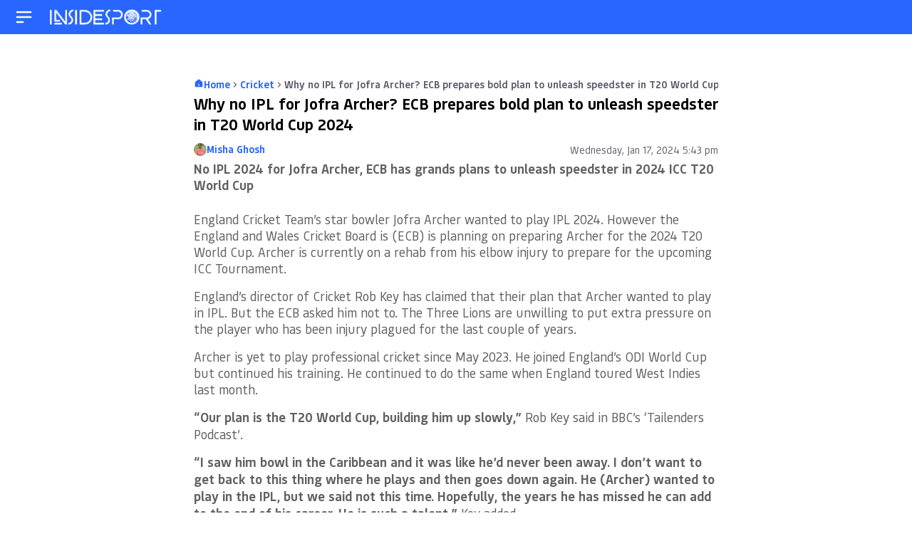

--- FILE ---
content_type: text/html; charset=UTF-8
request_url: https://www.insidesport.in/cricket/why-no-ipl-for-jofra-archer-ecb-prepares-bold-plan-to-unleash-speedster-in-t20-world-cup-2024/
body_size: 60638
content:

<!doctype html>
<html lang="en">
<head>
	<meta charset="UTF-8"><script type="text/javascript">(window.NREUM||(NREUM={})).init={privacy:{cookies_enabled:true},ajax:{deny_list:["bam.nr-data.net"]},feature_flags:["soft_nav"],distributed_tracing:{enabled:true}};(window.NREUM||(NREUM={})).loader_config={agentID:"1588888828",accountID:"362324",trustKey:"362324",xpid:"VwAFUlRXGwIFVFhVDwIAUFw=",licenseKey:"50ee1859b3",applicationID:"1509783768",browserID:"1588888828"};;/*! For license information please see nr-loader-spa-1.308.0.min.js.LICENSE.txt */
(()=>{var e,t,r={384:(e,t,r)=>{"use strict";r.d(t,{NT:()=>a,US:()=>u,Zm:()=>o,bQ:()=>d,dV:()=>c,pV:()=>l});var n=r(6154),i=r(1863),s=r(1910);const a={beacon:"bam.nr-data.net",errorBeacon:"bam.nr-data.net"};function o(){return n.gm.NREUM||(n.gm.NREUM={}),void 0===n.gm.newrelic&&(n.gm.newrelic=n.gm.NREUM),n.gm.NREUM}function c(){let e=o();return e.o||(e.o={ST:n.gm.setTimeout,SI:n.gm.setImmediate||n.gm.setInterval,CT:n.gm.clearTimeout,XHR:n.gm.XMLHttpRequest,REQ:n.gm.Request,EV:n.gm.Event,PR:n.gm.Promise,MO:n.gm.MutationObserver,FETCH:n.gm.fetch,WS:n.gm.WebSocket},(0,s.i)(...Object.values(e.o))),e}function d(e,t){let r=o();r.initializedAgents??={},t.initializedAt={ms:(0,i.t)(),date:new Date},r.initializedAgents[e]=t}function u(e,t){o()[e]=t}function l(){return function(){let e=o();const t=e.info||{};e.info={beacon:a.beacon,errorBeacon:a.errorBeacon,...t}}(),function(){let e=o();const t=e.init||{};e.init={...t}}(),c(),function(){let e=o();const t=e.loader_config||{};e.loader_config={...t}}(),o()}},782:(e,t,r)=>{"use strict";r.d(t,{T:()=>n});const n=r(860).K7.pageViewTiming},860:(e,t,r)=>{"use strict";r.d(t,{$J:()=>u,K7:()=>c,P3:()=>d,XX:()=>i,Yy:()=>o,df:()=>s,qY:()=>n,v4:()=>a});const n="events",i="jserrors",s="browser/blobs",a="rum",o="browser/logs",c={ajax:"ajax",genericEvents:"generic_events",jserrors:i,logging:"logging",metrics:"metrics",pageAction:"page_action",pageViewEvent:"page_view_event",pageViewTiming:"page_view_timing",sessionReplay:"session_replay",sessionTrace:"session_trace",softNav:"soft_navigations",spa:"spa"},d={[c.pageViewEvent]:1,[c.pageViewTiming]:2,[c.metrics]:3,[c.jserrors]:4,[c.spa]:5,[c.ajax]:6,[c.sessionTrace]:7,[c.softNav]:8,[c.sessionReplay]:9,[c.logging]:10,[c.genericEvents]:11},u={[c.pageViewEvent]:a,[c.pageViewTiming]:n,[c.ajax]:n,[c.spa]:n,[c.softNav]:n,[c.metrics]:i,[c.jserrors]:i,[c.sessionTrace]:s,[c.sessionReplay]:s,[c.logging]:o,[c.genericEvents]:"ins"}},944:(e,t,r)=>{"use strict";r.d(t,{R:()=>i});var n=r(3241);function i(e,t){"function"==typeof console.debug&&(console.debug("New Relic Warning: https://github.com/newrelic/newrelic-browser-agent/blob/main/docs/warning-codes.md#".concat(e),t),(0,n.W)({agentIdentifier:null,drained:null,type:"data",name:"warn",feature:"warn",data:{code:e,secondary:t}}))}},993:(e,t,r)=>{"use strict";r.d(t,{A$:()=>s,ET:()=>a,TZ:()=>o,p_:()=>i});var n=r(860);const i={ERROR:"ERROR",WARN:"WARN",INFO:"INFO",DEBUG:"DEBUG",TRACE:"TRACE"},s={OFF:0,ERROR:1,WARN:2,INFO:3,DEBUG:4,TRACE:5},a="log",o=n.K7.logging},1541:(e,t,r)=>{"use strict";r.d(t,{U:()=>i,f:()=>n});const n={MFE:"MFE",BA:"BA"};function i(e,t){if(2!==t?.harvestEndpointVersion)return{};const r=t.agentRef.runtime.appMetadata.agents[0].entityGuid;return e?{"source.id":e.id,"source.name":e.name,"source.type":e.type,"parent.id":e.parent?.id||r,"parent.type":e.parent?.type||n.BA}:{"entity.guid":r,appId:t.agentRef.info.applicationID}}},1687:(e,t,r)=>{"use strict";r.d(t,{Ak:()=>d,Ze:()=>h,x3:()=>u});var n=r(3241),i=r(7836),s=r(3606),a=r(860),o=r(2646);const c={};function d(e,t){const r={staged:!1,priority:a.P3[t]||0};l(e),c[e].get(t)||c[e].set(t,r)}function u(e,t){e&&c[e]&&(c[e].get(t)&&c[e].delete(t),p(e,t,!1),c[e].size&&f(e))}function l(e){if(!e)throw new Error("agentIdentifier required");c[e]||(c[e]=new Map)}function h(e="",t="feature",r=!1){if(l(e),!e||!c[e].get(t)||r)return p(e,t);c[e].get(t).staged=!0,f(e)}function f(e){const t=Array.from(c[e]);t.every(([e,t])=>t.staged)&&(t.sort((e,t)=>e[1].priority-t[1].priority),t.forEach(([t])=>{c[e].delete(t),p(e,t)}))}function p(e,t,r=!0){const a=e?i.ee.get(e):i.ee,c=s.i.handlers;if(!a.aborted&&a.backlog&&c){if((0,n.W)({agentIdentifier:e,type:"lifecycle",name:"drain",feature:t}),r){const e=a.backlog[t],r=c[t];if(r){for(let t=0;e&&t<e.length;++t)g(e[t],r);Object.entries(r).forEach(([e,t])=>{Object.values(t||{}).forEach(t=>{t[0]?.on&&t[0]?.context()instanceof o.y&&t[0].on(e,t[1])})})}}a.isolatedBacklog||delete c[t],a.backlog[t]=null,a.emit("drain-"+t,[])}}function g(e,t){var r=e[1];Object.values(t[r]||{}).forEach(t=>{var r=e[0];if(t[0]===r){var n=t[1],i=e[3],s=e[2];n.apply(i,s)}})}},1738:(e,t,r)=>{"use strict";r.d(t,{U:()=>f,Y:()=>h});var n=r(3241),i=r(9908),s=r(1863),a=r(944),o=r(5701),c=r(3969),d=r(8362),u=r(860),l=r(4261);function h(e,t,r,s){const h=s||r;!h||h[e]&&h[e]!==d.d.prototype[e]||(h[e]=function(){(0,i.p)(c.xV,["API/"+e+"/called"],void 0,u.K7.metrics,r.ee),(0,n.W)({agentIdentifier:r.agentIdentifier,drained:!!o.B?.[r.agentIdentifier],type:"data",name:"api",feature:l.Pl+e,data:{}});try{return t.apply(this,arguments)}catch(e){(0,a.R)(23,e)}})}function f(e,t,r,n,a){const o=e.info;null===r?delete o.jsAttributes[t]:o.jsAttributes[t]=r,(a||null===r)&&(0,i.p)(l.Pl+n,[(0,s.t)(),t,r],void 0,"session",e.ee)}},1741:(e,t,r)=>{"use strict";r.d(t,{W:()=>s});var n=r(944),i=r(4261);class s{#e(e,...t){if(this[e]!==s.prototype[e])return this[e](...t);(0,n.R)(35,e)}addPageAction(e,t){return this.#e(i.hG,e,t)}register(e){return this.#e(i.eY,e)}recordCustomEvent(e,t){return this.#e(i.fF,e,t)}setPageViewName(e,t){return this.#e(i.Fw,e,t)}setCustomAttribute(e,t,r){return this.#e(i.cD,e,t,r)}noticeError(e,t){return this.#e(i.o5,e,t)}setUserId(e,t=!1){return this.#e(i.Dl,e,t)}setApplicationVersion(e){return this.#e(i.nb,e)}setErrorHandler(e){return this.#e(i.bt,e)}addRelease(e,t){return this.#e(i.k6,e,t)}log(e,t){return this.#e(i.$9,e,t)}start(){return this.#e(i.d3)}finished(e){return this.#e(i.BL,e)}recordReplay(){return this.#e(i.CH)}pauseReplay(){return this.#e(i.Tb)}addToTrace(e){return this.#e(i.U2,e)}setCurrentRouteName(e){return this.#e(i.PA,e)}interaction(e){return this.#e(i.dT,e)}wrapLogger(e,t,r){return this.#e(i.Wb,e,t,r)}measure(e,t){return this.#e(i.V1,e,t)}consent(e){return this.#e(i.Pv,e)}}},1863:(e,t,r)=>{"use strict";function n(){return Math.floor(performance.now())}r.d(t,{t:()=>n})},1910:(e,t,r)=>{"use strict";r.d(t,{i:()=>s});var n=r(944);const i=new Map;function s(...e){return e.every(e=>{if(i.has(e))return i.get(e);const t="function"==typeof e?e.toString():"",r=t.includes("[native code]"),s=t.includes("nrWrapper");return r||s||(0,n.R)(64,e?.name||t),i.set(e,r),r})}},2555:(e,t,r)=>{"use strict";r.d(t,{D:()=>o,f:()=>a});var n=r(384),i=r(8122);const s={beacon:n.NT.beacon,errorBeacon:n.NT.errorBeacon,licenseKey:void 0,applicationID:void 0,sa:void 0,queueTime:void 0,applicationTime:void 0,ttGuid:void 0,user:void 0,account:void 0,product:void 0,extra:void 0,jsAttributes:{},userAttributes:void 0,atts:void 0,transactionName:void 0,tNamePlain:void 0};function a(e){try{return!!e.licenseKey&&!!e.errorBeacon&&!!e.applicationID}catch(e){return!1}}const o=e=>(0,i.a)(e,s)},2614:(e,t,r)=>{"use strict";r.d(t,{BB:()=>a,H3:()=>n,g:()=>d,iL:()=>c,tS:()=>o,uh:()=>i,wk:()=>s});const n="NRBA",i="SESSION",s=144e5,a=18e5,o={STARTED:"session-started",PAUSE:"session-pause",RESET:"session-reset",RESUME:"session-resume",UPDATE:"session-update"},c={SAME_TAB:"same-tab",CROSS_TAB:"cross-tab"},d={OFF:0,FULL:1,ERROR:2}},2646:(e,t,r)=>{"use strict";r.d(t,{y:()=>n});class n{constructor(e){this.contextId=e}}},2843:(e,t,r)=>{"use strict";r.d(t,{G:()=>s,u:()=>i});var n=r(3878);function i(e,t=!1,r,i){(0,n.DD)("visibilitychange",function(){if(t)return void("hidden"===document.visibilityState&&e());e(document.visibilityState)},r,i)}function s(e,t,r){(0,n.sp)("pagehide",e,t,r)}},3241:(e,t,r)=>{"use strict";r.d(t,{W:()=>s});var n=r(6154);const i="newrelic";function s(e={}){try{n.gm.dispatchEvent(new CustomEvent(i,{detail:e}))}catch(e){}}},3304:(e,t,r)=>{"use strict";r.d(t,{A:()=>s});var n=r(7836);const i=()=>{const e=new WeakSet;return(t,r)=>{if("object"==typeof r&&null!==r){if(e.has(r))return;e.add(r)}return r}};function s(e){try{return JSON.stringify(e,i())??""}catch(e){try{n.ee.emit("internal-error",[e])}catch(e){}return""}}},3333:(e,t,r)=>{"use strict";r.d(t,{$v:()=>u,TZ:()=>n,Xh:()=>c,Zp:()=>i,kd:()=>d,mq:()=>o,nf:()=>a,qN:()=>s});const n=r(860).K7.genericEvents,i=["auxclick","click","copy","keydown","paste","scrollend"],s=["focus","blur"],a=4,o=1e3,c=2e3,d=["PageAction","UserAction","BrowserPerformance"],u={RESOURCES:"experimental.resources",REGISTER:"register"}},3434:(e,t,r)=>{"use strict";r.d(t,{Jt:()=>s,YM:()=>d});var n=r(7836),i=r(5607);const s="nr@original:".concat(i.W),a=50;var o=Object.prototype.hasOwnProperty,c=!1;function d(e,t){return e||(e=n.ee),r.inPlace=function(e,t,n,i,s){n||(n="");const a="-"===n.charAt(0);for(let o=0;o<t.length;o++){const c=t[o],d=e[c];l(d)||(e[c]=r(d,a?c+n:n,i,c,s))}},r.flag=s,r;function r(t,r,n,c,d){return l(t)?t:(r||(r=""),nrWrapper[s]=t,function(e,t,r){if(Object.defineProperty&&Object.keys)try{return Object.keys(e).forEach(function(r){Object.defineProperty(t,r,{get:function(){return e[r]},set:function(t){return e[r]=t,t}})}),t}catch(e){u([e],r)}for(var n in e)o.call(e,n)&&(t[n]=e[n])}(t,nrWrapper,e),nrWrapper);function nrWrapper(){var s,o,l,h;let f;try{o=this,s=[...arguments],l="function"==typeof n?n(s,o):n||{}}catch(t){u([t,"",[s,o,c],l],e)}i(r+"start",[s,o,c],l,d);const p=performance.now();let g;try{return h=t.apply(o,s),g=performance.now(),h}catch(e){throw g=performance.now(),i(r+"err",[s,o,e],l,d),f=e,f}finally{const e=g-p,t={start:p,end:g,duration:e,isLongTask:e>=a,methodName:c,thrownError:f};t.isLongTask&&i("long-task",[t,o],l,d),i(r+"end",[s,o,h],l,d)}}}function i(r,n,i,s){if(!c||t){var a=c;c=!0;try{e.emit(r,n,i,t,s)}catch(t){u([t,r,n,i],e)}c=a}}}function u(e,t){t||(t=n.ee);try{t.emit("internal-error",e)}catch(e){}}function l(e){return!(e&&"function"==typeof e&&e.apply&&!e[s])}},3606:(e,t,r)=>{"use strict";r.d(t,{i:()=>s});var n=r(9908);s.on=a;var i=s.handlers={};function s(e,t,r,s){a(s||n.d,i,e,t,r)}function a(e,t,r,i,s){s||(s="feature"),e||(e=n.d);var a=t[s]=t[s]||{};(a[r]=a[r]||[]).push([e,i])}},3738:(e,t,r)=>{"use strict";r.d(t,{He:()=>i,Kp:()=>o,Lc:()=>d,Rz:()=>u,TZ:()=>n,bD:()=>s,d3:()=>a,jx:()=>l,sl:()=>h,uP:()=>c});const n=r(860).K7.sessionTrace,i="bstResource",s="resource",a="-start",o="-end",c="fn"+a,d="fn"+o,u="pushState",l=1e3,h=3e4},3785:(e,t,r)=>{"use strict";r.d(t,{R:()=>c,b:()=>d});var n=r(9908),i=r(1863),s=r(860),a=r(3969),o=r(993);function c(e,t,r={},c=o.p_.INFO,d=!0,u,l=(0,i.t)()){(0,n.p)(a.xV,["API/logging/".concat(c.toLowerCase(),"/called")],void 0,s.K7.metrics,e),(0,n.p)(o.ET,[l,t,r,c,d,u],void 0,s.K7.logging,e)}function d(e){return"string"==typeof e&&Object.values(o.p_).some(t=>t===e.toUpperCase().trim())}},3878:(e,t,r)=>{"use strict";function n(e,t){return{capture:e,passive:!1,signal:t}}function i(e,t,r=!1,i){window.addEventListener(e,t,n(r,i))}function s(e,t,r=!1,i){document.addEventListener(e,t,n(r,i))}r.d(t,{DD:()=>s,jT:()=>n,sp:()=>i})},3962:(e,t,r)=>{"use strict";r.d(t,{AM:()=>a,O2:()=>l,OV:()=>s,Qu:()=>h,TZ:()=>c,ih:()=>f,pP:()=>o,t1:()=>u,tC:()=>i,wD:()=>d});var n=r(860);const i=["click","keydown","submit"],s="popstate",a="api",o="initialPageLoad",c=n.K7.softNav,d=5e3,u=500,l={INITIAL_PAGE_LOAD:"",ROUTE_CHANGE:1,UNSPECIFIED:2},h={INTERACTION:1,AJAX:2,CUSTOM_END:3,CUSTOM_TRACER:4},f={IP:"in progress",PF:"pending finish",FIN:"finished",CAN:"cancelled"}},3969:(e,t,r)=>{"use strict";r.d(t,{TZ:()=>n,XG:()=>o,rs:()=>i,xV:()=>a,z_:()=>s});const n=r(860).K7.metrics,i="sm",s="cm",a="storeSupportabilityMetrics",o="storeEventMetrics"},4234:(e,t,r)=>{"use strict";r.d(t,{W:()=>s});var n=r(7836),i=r(1687);class s{constructor(e,t){this.agentIdentifier=e,this.ee=n.ee.get(e),this.featureName=t,this.blocked=!1}deregisterDrain(){(0,i.x3)(this.agentIdentifier,this.featureName)}}},4261:(e,t,r)=>{"use strict";r.d(t,{$9:()=>u,BL:()=>c,CH:()=>p,Dl:()=>R,Fw:()=>w,PA:()=>v,Pl:()=>n,Pv:()=>A,Tb:()=>h,U2:()=>a,V1:()=>E,Wb:()=>T,bt:()=>y,cD:()=>b,d3:()=>x,dT:()=>d,eY:()=>g,fF:()=>f,hG:()=>s,hw:()=>i,k6:()=>o,nb:()=>m,o5:()=>l});const n="api-",i=n+"ixn-",s="addPageAction",a="addToTrace",o="addRelease",c="finished",d="interaction",u="log",l="noticeError",h="pauseReplay",f="recordCustomEvent",p="recordReplay",g="register",m="setApplicationVersion",v="setCurrentRouteName",b="setCustomAttribute",y="setErrorHandler",w="setPageViewName",R="setUserId",x="start",T="wrapLogger",E="measure",A="consent"},5205:(e,t,r)=>{"use strict";r.d(t,{j:()=>S});var n=r(384),i=r(1741);var s=r(2555),a=r(3333);const o=e=>{if(!e||"string"!=typeof e)return!1;try{document.createDocumentFragment().querySelector(e)}catch{return!1}return!0};var c=r(2614),d=r(944),u=r(8122);const l="[data-nr-mask]",h=e=>(0,u.a)(e,(()=>{const e={feature_flags:[],experimental:{allow_registered_children:!1,resources:!1},mask_selector:"*",block_selector:"[data-nr-block]",mask_input_options:{color:!1,date:!1,"datetime-local":!1,email:!1,month:!1,number:!1,range:!1,search:!1,tel:!1,text:!1,time:!1,url:!1,week:!1,textarea:!1,select:!1,password:!0}};return{ajax:{deny_list:void 0,block_internal:!0,enabled:!0,autoStart:!0},api:{get allow_registered_children(){return e.feature_flags.includes(a.$v.REGISTER)||e.experimental.allow_registered_children},set allow_registered_children(t){e.experimental.allow_registered_children=t},duplicate_registered_data:!1},browser_consent_mode:{enabled:!1},distributed_tracing:{enabled:void 0,exclude_newrelic_header:void 0,cors_use_newrelic_header:void 0,cors_use_tracecontext_headers:void 0,allowed_origins:void 0},get feature_flags(){return e.feature_flags},set feature_flags(t){e.feature_flags=t},generic_events:{enabled:!0,autoStart:!0},harvest:{interval:30},jserrors:{enabled:!0,autoStart:!0},logging:{enabled:!0,autoStart:!0},metrics:{enabled:!0,autoStart:!0},obfuscate:void 0,page_action:{enabled:!0},page_view_event:{enabled:!0,autoStart:!0},page_view_timing:{enabled:!0,autoStart:!0},performance:{capture_marks:!1,capture_measures:!1,capture_detail:!0,resources:{get enabled(){return e.feature_flags.includes(a.$v.RESOURCES)||e.experimental.resources},set enabled(t){e.experimental.resources=t},asset_types:[],first_party_domains:[],ignore_newrelic:!0}},privacy:{cookies_enabled:!0},proxy:{assets:void 0,beacon:void 0},session:{expiresMs:c.wk,inactiveMs:c.BB},session_replay:{autoStart:!0,enabled:!1,preload:!1,sampling_rate:10,error_sampling_rate:100,collect_fonts:!1,inline_images:!1,fix_stylesheets:!0,mask_all_inputs:!0,get mask_text_selector(){return e.mask_selector},set mask_text_selector(t){o(t)?e.mask_selector="".concat(t,",").concat(l):""===t||null===t?e.mask_selector=l:(0,d.R)(5,t)},get block_class(){return"nr-block"},get ignore_class(){return"nr-ignore"},get mask_text_class(){return"nr-mask"},get block_selector(){return e.block_selector},set block_selector(t){o(t)?e.block_selector+=",".concat(t):""!==t&&(0,d.R)(6,t)},get mask_input_options(){return e.mask_input_options},set mask_input_options(t){t&&"object"==typeof t?e.mask_input_options={...t,password:!0}:(0,d.R)(7,t)}},session_trace:{enabled:!0,autoStart:!0},soft_navigations:{enabled:!0,autoStart:!0},spa:{enabled:!0,autoStart:!0},ssl:void 0,user_actions:{enabled:!0,elementAttributes:["id","className","tagName","type"]}}})());var f=r(6154),p=r(9324);let g=0;const m={buildEnv:p.F3,distMethod:p.Xs,version:p.xv,originTime:f.WN},v={consented:!1},b={appMetadata:{},get consented(){return this.session?.state?.consent||v.consented},set consented(e){v.consented=e},customTransaction:void 0,denyList:void 0,disabled:!1,harvester:void 0,isolatedBacklog:!1,isRecording:!1,loaderType:void 0,maxBytes:3e4,obfuscator:void 0,onerror:void 0,ptid:void 0,releaseIds:{},session:void 0,timeKeeper:void 0,registeredEntities:[],jsAttributesMetadata:{bytes:0},get harvestCount(){return++g}},y=e=>{const t=(0,u.a)(e,b),r=Object.keys(m).reduce((e,t)=>(e[t]={value:m[t],writable:!1,configurable:!0,enumerable:!0},e),{});return Object.defineProperties(t,r)};var w=r(5701);const R=e=>{const t=e.startsWith("http");e+="/",r.p=t?e:"https://"+e};var x=r(7836),T=r(3241);const E={accountID:void 0,trustKey:void 0,agentID:void 0,licenseKey:void 0,applicationID:void 0,xpid:void 0},A=e=>(0,u.a)(e,E),_=new Set;function S(e,t={},r,a){let{init:o,info:c,loader_config:d,runtime:u={},exposed:l=!0}=t;if(!c){const e=(0,n.pV)();o=e.init,c=e.info,d=e.loader_config}e.init=h(o||{}),e.loader_config=A(d||{}),c.jsAttributes??={},f.bv&&(c.jsAttributes.isWorker=!0),e.info=(0,s.D)(c);const p=e.init,g=[c.beacon,c.errorBeacon];_.has(e.agentIdentifier)||(p.proxy.assets&&(R(p.proxy.assets),g.push(p.proxy.assets)),p.proxy.beacon&&g.push(p.proxy.beacon),e.beacons=[...g],function(e){const t=(0,n.pV)();Object.getOwnPropertyNames(i.W.prototype).forEach(r=>{const n=i.W.prototype[r];if("function"!=typeof n||"constructor"===n)return;let s=t[r];e[r]&&!1!==e.exposed&&"micro-agent"!==e.runtime?.loaderType&&(t[r]=(...t)=>{const n=e[r](...t);return s?s(...t):n})})}(e),(0,n.US)("activatedFeatures",w.B)),u.denyList=[...p.ajax.deny_list||[],...p.ajax.block_internal?g:[]],u.ptid=e.agentIdentifier,u.loaderType=r,e.runtime=y(u),_.has(e.agentIdentifier)||(e.ee=x.ee.get(e.agentIdentifier),e.exposed=l,(0,T.W)({agentIdentifier:e.agentIdentifier,drained:!!w.B?.[e.agentIdentifier],type:"lifecycle",name:"initialize",feature:void 0,data:e.config})),_.add(e.agentIdentifier)}},5270:(e,t,r)=>{"use strict";r.d(t,{Aw:()=>a,SR:()=>s,rF:()=>o});var n=r(384),i=r(7767);function s(e){return!!(0,n.dV)().o.MO&&(0,i.V)(e)&&!0===e?.session_trace.enabled}function a(e){return!0===e?.session_replay.preload&&s(e)}function o(e,t){try{if("string"==typeof t?.type){if("password"===t.type.toLowerCase())return"*".repeat(e?.length||0);if(void 0!==t?.dataset?.nrUnmask||t?.classList?.contains("nr-unmask"))return e}}catch(e){}return"string"==typeof e?e.replace(/[\S]/g,"*"):"*".repeat(e?.length||0)}},5289:(e,t,r)=>{"use strict";r.d(t,{GG:()=>a,Qr:()=>c,sB:()=>o});var n=r(3878),i=r(6389);function s(){return"undefined"==typeof document||"complete"===document.readyState}function a(e,t){if(s())return e();const r=(0,i.J)(e),a=setInterval(()=>{s()&&(clearInterval(a),r())},500);(0,n.sp)("load",r,t)}function o(e){if(s())return e();(0,n.DD)("DOMContentLoaded",e)}function c(e){if(s())return e();(0,n.sp)("popstate",e)}},5607:(e,t,r)=>{"use strict";r.d(t,{W:()=>n});const n=(0,r(9566).bz)()},5701:(e,t,r)=>{"use strict";r.d(t,{B:()=>s,t:()=>a});var n=r(3241);const i=new Set,s={};function a(e,t){const r=t.agentIdentifier;s[r]??={},e&&"object"==typeof e&&(i.has(r)||(t.ee.emit("rumresp",[e]),s[r]=e,i.add(r),(0,n.W)({agentIdentifier:r,loaded:!0,drained:!0,type:"lifecycle",name:"load",feature:void 0,data:e})))}},6154:(e,t,r)=>{"use strict";r.d(t,{OF:()=>d,RI:()=>i,WN:()=>h,bv:()=>s,eN:()=>f,gm:()=>a,lR:()=>l,m:()=>c,mw:()=>o,sb:()=>u});var n=r(1863);const i="undefined"!=typeof window&&!!window.document,s="undefined"!=typeof WorkerGlobalScope&&("undefined"!=typeof self&&self instanceof WorkerGlobalScope&&self.navigator instanceof WorkerNavigator||"undefined"!=typeof globalThis&&globalThis instanceof WorkerGlobalScope&&globalThis.navigator instanceof WorkerNavigator),a=i?window:"undefined"!=typeof WorkerGlobalScope&&("undefined"!=typeof self&&self instanceof WorkerGlobalScope&&self||"undefined"!=typeof globalThis&&globalThis instanceof WorkerGlobalScope&&globalThis),o=Boolean("hidden"===a?.document?.visibilityState),c=""+a?.location,d=/iPad|iPhone|iPod/.test(a.navigator?.userAgent),u=d&&"undefined"==typeof SharedWorker,l=(()=>{const e=a.navigator?.userAgent?.match(/Firefox[/\s](\d+\.\d+)/);return Array.isArray(e)&&e.length>=2?+e[1]:0})(),h=Date.now()-(0,n.t)(),f=()=>"undefined"!=typeof PerformanceNavigationTiming&&a?.performance?.getEntriesByType("navigation")?.[0]?.responseStart},6344:(e,t,r)=>{"use strict";r.d(t,{BB:()=>u,Qb:()=>l,TZ:()=>i,Ug:()=>a,Vh:()=>s,_s:()=>o,bc:()=>d,yP:()=>c});var n=r(2614);const i=r(860).K7.sessionReplay,s="errorDuringReplay",a=.12,o={DomContentLoaded:0,Load:1,FullSnapshot:2,IncrementalSnapshot:3,Meta:4,Custom:5},c={[n.g.ERROR]:15e3,[n.g.FULL]:3e5,[n.g.OFF]:0},d={RESET:{message:"Session was reset",sm:"Reset"},IMPORT:{message:"Recorder failed to import",sm:"Import"},TOO_MANY:{message:"429: Too Many Requests",sm:"Too-Many"},TOO_BIG:{message:"Payload was too large",sm:"Too-Big"},CROSS_TAB:{message:"Session Entity was set to OFF on another tab",sm:"Cross-Tab"},ENTITLEMENTS:{message:"Session Replay is not allowed and will not be started",sm:"Entitlement"}},u=5e3,l={API:"api",RESUME:"resume",SWITCH_TO_FULL:"switchToFull",INITIALIZE:"initialize",PRELOAD:"preload"}},6389:(e,t,r)=>{"use strict";function n(e,t=500,r={}){const n=r?.leading||!1;let i;return(...r)=>{n&&void 0===i&&(e.apply(this,r),i=setTimeout(()=>{i=clearTimeout(i)},t)),n||(clearTimeout(i),i=setTimeout(()=>{e.apply(this,r)},t))}}function i(e){let t=!1;return(...r)=>{t||(t=!0,e.apply(this,r))}}r.d(t,{J:()=>i,s:()=>n})},6630:(e,t,r)=>{"use strict";r.d(t,{T:()=>n});const n=r(860).K7.pageViewEvent},6774:(e,t,r)=>{"use strict";r.d(t,{T:()=>n});const n=r(860).K7.jserrors},7295:(e,t,r)=>{"use strict";r.d(t,{Xv:()=>a,gX:()=>i,iW:()=>s});var n=[];function i(e){if(!e||s(e))return!1;if(0===n.length)return!0;if("*"===n[0].hostname)return!1;for(var t=0;t<n.length;t++){var r=n[t];if(r.hostname.test(e.hostname)&&r.pathname.test(e.pathname))return!1}return!0}function s(e){return void 0===e.hostname}function a(e){if(n=[],e&&e.length)for(var t=0;t<e.length;t++){let r=e[t];if(!r)continue;if("*"===r)return void(n=[{hostname:"*"}]);0===r.indexOf("http://")?r=r.substring(7):0===r.indexOf("https://")&&(r=r.substring(8));const i=r.indexOf("/");let s,a;i>0?(s=r.substring(0,i),a=r.substring(i)):(s=r,a="*");let[c]=s.split(":");n.push({hostname:o(c),pathname:o(a,!0)})}}function o(e,t=!1){const r=e.replace(/[.+?^${}()|[\]\\]/g,e=>"\\"+e).replace(/\*/g,".*?");return new RegExp((t?"^":"")+r+"$")}},7485:(e,t,r)=>{"use strict";r.d(t,{D:()=>i});var n=r(6154);function i(e){if(0===(e||"").indexOf("data:"))return{protocol:"data"};try{const t=new URL(e,location.href),r={port:t.port,hostname:t.hostname,pathname:t.pathname,search:t.search,protocol:t.protocol.slice(0,t.protocol.indexOf(":")),sameOrigin:t.protocol===n.gm?.location?.protocol&&t.host===n.gm?.location?.host};return r.port&&""!==r.port||("http:"===t.protocol&&(r.port="80"),"https:"===t.protocol&&(r.port="443")),r.pathname&&""!==r.pathname?r.pathname.startsWith("/")||(r.pathname="/".concat(r.pathname)):r.pathname="/",r}catch(e){return{}}}},7699:(e,t,r)=>{"use strict";r.d(t,{It:()=>s,KC:()=>o,No:()=>i,qh:()=>a});var n=r(860);const i=16e3,s=1e6,a="SESSION_ERROR",o={[n.K7.logging]:!0,[n.K7.genericEvents]:!1,[n.K7.jserrors]:!1,[n.K7.ajax]:!1}},7767:(e,t,r)=>{"use strict";r.d(t,{V:()=>i});var n=r(6154);const i=e=>n.RI&&!0===e?.privacy.cookies_enabled},7836:(e,t,r)=>{"use strict";r.d(t,{P:()=>o,ee:()=>c});var n=r(384),i=r(8990),s=r(2646),a=r(5607);const o="nr@context:".concat(a.W),c=function e(t,r){var n={},a={},u={},l=!1;try{l=16===r.length&&d.initializedAgents?.[r]?.runtime.isolatedBacklog}catch(e){}var h={on:p,addEventListener:p,removeEventListener:function(e,t){var r=n[e];if(!r)return;for(var i=0;i<r.length;i++)r[i]===t&&r.splice(i,1)},emit:function(e,r,n,i,s){!1!==s&&(s=!0);if(c.aborted&&!i)return;t&&s&&t.emit(e,r,n);var o=f(n);g(e).forEach(e=>{e.apply(o,r)});var d=v()[a[e]];d&&d.push([h,e,r,o]);return o},get:m,listeners:g,context:f,buffer:function(e,t){const r=v();if(t=t||"feature",h.aborted)return;Object.entries(e||{}).forEach(([e,n])=>{a[n]=t,t in r||(r[t]=[])})},abort:function(){h._aborted=!0,Object.keys(h.backlog).forEach(e=>{delete h.backlog[e]})},isBuffering:function(e){return!!v()[a[e]]},debugId:r,backlog:l?{}:t&&"object"==typeof t.backlog?t.backlog:{},isolatedBacklog:l};return Object.defineProperty(h,"aborted",{get:()=>{let e=h._aborted||!1;return e||(t&&(e=t.aborted),e)}}),h;function f(e){return e&&e instanceof s.y?e:e?(0,i.I)(e,o,()=>new s.y(o)):new s.y(o)}function p(e,t){n[e]=g(e).concat(t)}function g(e){return n[e]||[]}function m(t){return u[t]=u[t]||e(h,t)}function v(){return h.backlog}}(void 0,"globalEE"),d=(0,n.Zm)();d.ee||(d.ee=c)},8122:(e,t,r)=>{"use strict";r.d(t,{a:()=>i});var n=r(944);function i(e,t){try{if(!e||"object"!=typeof e)return(0,n.R)(3);if(!t||"object"!=typeof t)return(0,n.R)(4);const r=Object.create(Object.getPrototypeOf(t),Object.getOwnPropertyDescriptors(t)),s=0===Object.keys(r).length?e:r;for(let a in s)if(void 0!==e[a])try{if(null===e[a]){r[a]=null;continue}Array.isArray(e[a])&&Array.isArray(t[a])?r[a]=Array.from(new Set([...e[a],...t[a]])):"object"==typeof e[a]&&"object"==typeof t[a]?r[a]=i(e[a],t[a]):r[a]=e[a]}catch(e){r[a]||(0,n.R)(1,e)}return r}catch(e){(0,n.R)(2,e)}}},8139:(e,t,r)=>{"use strict";r.d(t,{u:()=>h});var n=r(7836),i=r(3434),s=r(8990),a=r(6154);const o={},c=a.gm.XMLHttpRequest,d="addEventListener",u="removeEventListener",l="nr@wrapped:".concat(n.P);function h(e){var t=function(e){return(e||n.ee).get("events")}(e);if(o[t.debugId]++)return t;o[t.debugId]=1;var r=(0,i.YM)(t,!0);function h(e){r.inPlace(e,[d,u],"-",p)}function p(e,t){return e[1]}return"getPrototypeOf"in Object&&(a.RI&&f(document,h),c&&f(c.prototype,h),f(a.gm,h)),t.on(d+"-start",function(e,t){var n=e[1];if(null!==n&&("function"==typeof n||"object"==typeof n)&&"newrelic"!==e[0]){var i=(0,s.I)(n,l,function(){var e={object:function(){if("function"!=typeof n.handleEvent)return;return n.handleEvent.apply(n,arguments)},function:n}[typeof n];return e?r(e,"fn-",null,e.name||"anonymous"):n});this.wrapped=e[1]=i}}),t.on(u+"-start",function(e){e[1]=this.wrapped||e[1]}),t}function f(e,t,...r){let n=e;for(;"object"==typeof n&&!Object.prototype.hasOwnProperty.call(n,d);)n=Object.getPrototypeOf(n);n&&t(n,...r)}},8362:(e,t,r)=>{"use strict";r.d(t,{d:()=>s});var n=r(9566),i=r(1741);class s extends i.W{agentIdentifier=(0,n.LA)(16)}},8374:(e,t,r)=>{r.nc=(()=>{try{return document?.currentScript?.nonce}catch(e){}return""})()},8990:(e,t,r)=>{"use strict";r.d(t,{I:()=>i});var n=Object.prototype.hasOwnProperty;function i(e,t,r){if(n.call(e,t))return e[t];var i=r();if(Object.defineProperty&&Object.keys)try{return Object.defineProperty(e,t,{value:i,writable:!0,enumerable:!1}),i}catch(e){}return e[t]=i,i}},9119:(e,t,r)=>{"use strict";r.d(t,{L:()=>s});var n=/([^?#]*)[^#]*(#[^?]*|$).*/,i=/([^?#]*)().*/;function s(e,t){return e?e.replace(t?n:i,"$1$2"):e}},9300:(e,t,r)=>{"use strict";r.d(t,{T:()=>n});const n=r(860).K7.ajax},9324:(e,t,r)=>{"use strict";r.d(t,{AJ:()=>a,F3:()=>i,Xs:()=>s,Yq:()=>o,xv:()=>n});const n="1.308.0",i="PROD",s="CDN",a="@newrelic/rrweb",o="1.0.1"},9566:(e,t,r)=>{"use strict";r.d(t,{LA:()=>o,ZF:()=>c,bz:()=>a,el:()=>d});var n=r(6154);const i="xxxxxxxx-xxxx-4xxx-yxxx-xxxxxxxxxxxx";function s(e,t){return e?15&e[t]:16*Math.random()|0}function a(){const e=n.gm?.crypto||n.gm?.msCrypto;let t,r=0;return e&&e.getRandomValues&&(t=e.getRandomValues(new Uint8Array(30))),i.split("").map(e=>"x"===e?s(t,r++).toString(16):"y"===e?(3&s()|8).toString(16):e).join("")}function o(e){const t=n.gm?.crypto||n.gm?.msCrypto;let r,i=0;t&&t.getRandomValues&&(r=t.getRandomValues(new Uint8Array(e)));const a=[];for(var o=0;o<e;o++)a.push(s(r,i++).toString(16));return a.join("")}function c(){return o(16)}function d(){return o(32)}},9908:(e,t,r)=>{"use strict";r.d(t,{d:()=>n,p:()=>i});var n=r(7836).ee.get("handle");function i(e,t,r,i,s){s?(s.buffer([e],i),s.emit(e,t,r)):(n.buffer([e],i),n.emit(e,t,r))}}},n={};function i(e){var t=n[e];if(void 0!==t)return t.exports;var s=n[e]={exports:{}};return r[e](s,s.exports,i),s.exports}i.m=r,i.d=(e,t)=>{for(var r in t)i.o(t,r)&&!i.o(e,r)&&Object.defineProperty(e,r,{enumerable:!0,get:t[r]})},i.f={},i.e=e=>Promise.all(Object.keys(i.f).reduce((t,r)=>(i.f[r](e,t),t),[])),i.u=e=>({212:"nr-spa-compressor",249:"nr-spa-recorder",478:"nr-spa"}[e]+"-1.308.0.min.js"),i.o=(e,t)=>Object.prototype.hasOwnProperty.call(e,t),e={},t="NRBA-1.308.0.PROD:",i.l=(r,n,s,a)=>{if(e[r])e[r].push(n);else{var o,c;if(void 0!==s)for(var d=document.getElementsByTagName("script"),u=0;u<d.length;u++){var l=d[u];if(l.getAttribute("src")==r||l.getAttribute("data-webpack")==t+s){o=l;break}}if(!o){c=!0;var h={478:"sha512-RSfSVnmHk59T/uIPbdSE0LPeqcEdF4/+XhfJdBuccH5rYMOEZDhFdtnh6X6nJk7hGpzHd9Ujhsy7lZEz/ORYCQ==",249:"sha512-ehJXhmntm85NSqW4MkhfQqmeKFulra3klDyY0OPDUE+sQ3GokHlPh1pmAzuNy//3j4ac6lzIbmXLvGQBMYmrkg==",212:"sha512-B9h4CR46ndKRgMBcK+j67uSR2RCnJfGefU+A7FrgR/k42ovXy5x/MAVFiSvFxuVeEk/pNLgvYGMp1cBSK/G6Fg=="};(o=document.createElement("script")).charset="utf-8",i.nc&&o.setAttribute("nonce",i.nc),o.setAttribute("data-webpack",t+s),o.src=r,0!==o.src.indexOf(window.location.origin+"/")&&(o.crossOrigin="anonymous"),h[a]&&(o.integrity=h[a])}e[r]=[n];var f=(t,n)=>{o.onerror=o.onload=null,clearTimeout(p);var i=e[r];if(delete e[r],o.parentNode&&o.parentNode.removeChild(o),i&&i.forEach(e=>e(n)),t)return t(n)},p=setTimeout(f.bind(null,void 0,{type:"timeout",target:o}),12e4);o.onerror=f.bind(null,o.onerror),o.onload=f.bind(null,o.onload),c&&document.head.appendChild(o)}},i.r=e=>{"undefined"!=typeof Symbol&&Symbol.toStringTag&&Object.defineProperty(e,Symbol.toStringTag,{value:"Module"}),Object.defineProperty(e,"__esModule",{value:!0})},i.p="https://js-agent.newrelic.com/",(()=>{var e={38:0,788:0};i.f.j=(t,r)=>{var n=i.o(e,t)?e[t]:void 0;if(0!==n)if(n)r.push(n[2]);else{var s=new Promise((r,i)=>n=e[t]=[r,i]);r.push(n[2]=s);var a=i.p+i.u(t),o=new Error;i.l(a,r=>{if(i.o(e,t)&&(0!==(n=e[t])&&(e[t]=void 0),n)){var s=r&&("load"===r.type?"missing":r.type),a=r&&r.target&&r.target.src;o.message="Loading chunk "+t+" failed: ("+s+": "+a+")",o.name="ChunkLoadError",o.type=s,o.request=a,n[1](o)}},"chunk-"+t,t)}};var t=(t,r)=>{var n,s,[a,o,c]=r,d=0;if(a.some(t=>0!==e[t])){for(n in o)i.o(o,n)&&(i.m[n]=o[n]);if(c)c(i)}for(t&&t(r);d<a.length;d++)s=a[d],i.o(e,s)&&e[s]&&e[s][0](),e[s]=0},r=self["webpackChunk:NRBA-1.308.0.PROD"]=self["webpackChunk:NRBA-1.308.0.PROD"]||[];r.forEach(t.bind(null,0)),r.push=t.bind(null,r.push.bind(r))})(),(()=>{"use strict";i(8374);var e=i(8362),t=i(860);const r=Object.values(t.K7);var n=i(5205);var s=i(9908),a=i(1863),o=i(4261),c=i(1738);var d=i(1687),u=i(4234),l=i(5289),h=i(6154),f=i(944),p=i(5270),g=i(7767),m=i(6389),v=i(7699);class b extends u.W{constructor(e,t){super(e.agentIdentifier,t),this.agentRef=e,this.abortHandler=void 0,this.featAggregate=void 0,this.loadedSuccessfully=void 0,this.onAggregateImported=new Promise(e=>{this.loadedSuccessfully=e}),this.deferred=Promise.resolve(),!1===e.init[this.featureName].autoStart?this.deferred=new Promise((t,r)=>{this.ee.on("manual-start-all",(0,m.J)(()=>{(0,d.Ak)(e.agentIdentifier,this.featureName),t()}))}):(0,d.Ak)(e.agentIdentifier,t)}importAggregator(e,t,r={}){if(this.featAggregate)return;const n=async()=>{let n;await this.deferred;try{if((0,g.V)(e.init)){const{setupAgentSession:t}=await i.e(478).then(i.bind(i,8766));n=t(e)}}catch(e){(0,f.R)(20,e),this.ee.emit("internal-error",[e]),(0,s.p)(v.qh,[e],void 0,this.featureName,this.ee)}try{if(!this.#t(this.featureName,n,e.init))return(0,d.Ze)(this.agentIdentifier,this.featureName),void this.loadedSuccessfully(!1);const{Aggregate:i}=await t();this.featAggregate=new i(e,r),e.runtime.harvester.initializedAggregates.push(this.featAggregate),this.loadedSuccessfully(!0)}catch(e){(0,f.R)(34,e),this.abortHandler?.(),(0,d.Ze)(this.agentIdentifier,this.featureName,!0),this.loadedSuccessfully(!1),this.ee&&this.ee.abort()}};h.RI?(0,l.GG)(()=>n(),!0):n()}#t(e,r,n){if(this.blocked)return!1;switch(e){case t.K7.sessionReplay:return(0,p.SR)(n)&&!!r;case t.K7.sessionTrace:return!!r;default:return!0}}}var y=i(6630),w=i(2614),R=i(3241);class x extends b{static featureName=y.T;constructor(e){var t;super(e,y.T),this.setupInspectionEvents(e.agentIdentifier),t=e,(0,c.Y)(o.Fw,function(e,r){"string"==typeof e&&("/"!==e.charAt(0)&&(e="/"+e),t.runtime.customTransaction=(r||"http://custom.transaction")+e,(0,s.p)(o.Pl+o.Fw,[(0,a.t)()],void 0,void 0,t.ee))},t),this.importAggregator(e,()=>i.e(478).then(i.bind(i,2467)))}setupInspectionEvents(e){const t=(t,r)=>{t&&(0,R.W)({agentIdentifier:e,timeStamp:t.timeStamp,loaded:"complete"===t.target.readyState,type:"window",name:r,data:t.target.location+""})};(0,l.sB)(e=>{t(e,"DOMContentLoaded")}),(0,l.GG)(e=>{t(e,"load")}),(0,l.Qr)(e=>{t(e,"navigate")}),this.ee.on(w.tS.UPDATE,(t,r)=>{(0,R.W)({agentIdentifier:e,type:"lifecycle",name:"session",data:r})})}}var T=i(384);class E extends e.d{constructor(e){var t;(super(),h.gm)?(this.features={},(0,T.bQ)(this.agentIdentifier,this),this.desiredFeatures=new Set(e.features||[]),this.desiredFeatures.add(x),(0,n.j)(this,e,e.loaderType||"agent"),t=this,(0,c.Y)(o.cD,function(e,r,n=!1){if("string"==typeof e){if(["string","number","boolean"].includes(typeof r)||null===r)return(0,c.U)(t,e,r,o.cD,n);(0,f.R)(40,typeof r)}else(0,f.R)(39,typeof e)},t),function(e){(0,c.Y)(o.Dl,function(t,r=!1){if("string"!=typeof t&&null!==t)return void(0,f.R)(41,typeof t);const n=e.info.jsAttributes["enduser.id"];r&&null!=n&&n!==t?(0,s.p)(o.Pl+"setUserIdAndResetSession",[t],void 0,"session",e.ee):(0,c.U)(e,"enduser.id",t,o.Dl,!0)},e)}(this),function(e){(0,c.Y)(o.nb,function(t){if("string"==typeof t||null===t)return(0,c.U)(e,"application.version",t,o.nb,!1);(0,f.R)(42,typeof t)},e)}(this),function(e){(0,c.Y)(o.d3,function(){e.ee.emit("manual-start-all")},e)}(this),function(e){(0,c.Y)(o.Pv,function(t=!0){if("boolean"==typeof t){if((0,s.p)(o.Pl+o.Pv,[t],void 0,"session",e.ee),e.runtime.consented=t,t){const t=e.features.page_view_event;t.onAggregateImported.then(e=>{const r=t.featAggregate;e&&!r.sentRum&&r.sendRum()})}}else(0,f.R)(65,typeof t)},e)}(this),this.run()):(0,f.R)(21)}get config(){return{info:this.info,init:this.init,loader_config:this.loader_config,runtime:this.runtime}}get api(){return this}run(){try{const e=function(e){const t={};return r.forEach(r=>{t[r]=!!e[r]?.enabled}),t}(this.init),n=[...this.desiredFeatures];n.sort((e,r)=>t.P3[e.featureName]-t.P3[r.featureName]),n.forEach(r=>{if(!e[r.featureName]&&r.featureName!==t.K7.pageViewEvent)return;if(r.featureName===t.K7.spa)return void(0,f.R)(67);const n=function(e){switch(e){case t.K7.ajax:return[t.K7.jserrors];case t.K7.sessionTrace:return[t.K7.ajax,t.K7.pageViewEvent];case t.K7.sessionReplay:return[t.K7.sessionTrace];case t.K7.pageViewTiming:return[t.K7.pageViewEvent];default:return[]}}(r.featureName).filter(e=>!(e in this.features));n.length>0&&(0,f.R)(36,{targetFeature:r.featureName,missingDependencies:n}),this.features[r.featureName]=new r(this)})}catch(e){(0,f.R)(22,e);for(const e in this.features)this.features[e].abortHandler?.();const t=(0,T.Zm)();delete t.initializedAgents[this.agentIdentifier]?.features,delete this.sharedAggregator;return t.ee.get(this.agentIdentifier).abort(),!1}}}var A=i(2843),_=i(782);class S extends b{static featureName=_.T;constructor(e){super(e,_.T),h.RI&&((0,A.u)(()=>(0,s.p)("docHidden",[(0,a.t)()],void 0,_.T,this.ee),!0),(0,A.G)(()=>(0,s.p)("winPagehide",[(0,a.t)()],void 0,_.T,this.ee)),this.importAggregator(e,()=>i.e(478).then(i.bind(i,9917))))}}var O=i(3969);class I extends b{static featureName=O.TZ;constructor(e){super(e,O.TZ),h.RI&&document.addEventListener("securitypolicyviolation",e=>{(0,s.p)(O.xV,["Generic/CSPViolation/Detected"],void 0,this.featureName,this.ee)}),this.importAggregator(e,()=>i.e(478).then(i.bind(i,6555)))}}var N=i(6774),P=i(3878),k=i(3304);class D{constructor(e,t,r,n,i){this.name="UncaughtError",this.message="string"==typeof e?e:(0,k.A)(e),this.sourceURL=t,this.line=r,this.column=n,this.__newrelic=i}}function C(e){return M(e)?e:new D(void 0!==e?.message?e.message:e,e?.filename||e?.sourceURL,e?.lineno||e?.line,e?.colno||e?.col,e?.__newrelic,e?.cause)}function j(e){const t="Unhandled Promise Rejection: ";if(!e?.reason)return;if(M(e.reason)){try{e.reason.message.startsWith(t)||(e.reason.message=t+e.reason.message)}catch(e){}return C(e.reason)}const r=C(e.reason);return(r.message||"").startsWith(t)||(r.message=t+r.message),r}function L(e){if(e.error instanceof SyntaxError&&!/:\d+$/.test(e.error.stack?.trim())){const t=new D(e.message,e.filename,e.lineno,e.colno,e.error.__newrelic,e.cause);return t.name=SyntaxError.name,t}return M(e.error)?e.error:C(e)}function M(e){return e instanceof Error&&!!e.stack}function H(e,r,n,i,o=(0,a.t)()){"string"==typeof e&&(e=new Error(e)),(0,s.p)("err",[e,o,!1,r,n.runtime.isRecording,void 0,i],void 0,t.K7.jserrors,n.ee),(0,s.p)("uaErr",[],void 0,t.K7.genericEvents,n.ee)}var B=i(1541),K=i(993),W=i(3785);function U(e,{customAttributes:t={},level:r=K.p_.INFO}={},n,i,s=(0,a.t)()){(0,W.R)(n.ee,e,t,r,!1,i,s)}function F(e,r,n,i,c=(0,a.t)()){(0,s.p)(o.Pl+o.hG,[c,e,r,i],void 0,t.K7.genericEvents,n.ee)}function V(e,r,n,i,c=(0,a.t)()){const{start:d,end:u,customAttributes:l}=r||{},h={customAttributes:l||{}};if("object"!=typeof h.customAttributes||"string"!=typeof e||0===e.length)return void(0,f.R)(57);const p=(e,t)=>null==e?t:"number"==typeof e?e:e instanceof PerformanceMark?e.startTime:Number.NaN;if(h.start=p(d,0),h.end=p(u,c),Number.isNaN(h.start)||Number.isNaN(h.end))(0,f.R)(57);else{if(h.duration=h.end-h.start,!(h.duration<0))return(0,s.p)(o.Pl+o.V1,[h,e,i],void 0,t.K7.genericEvents,n.ee),h;(0,f.R)(58)}}function G(e,r={},n,i,c=(0,a.t)()){(0,s.p)(o.Pl+o.fF,[c,e,r,i],void 0,t.K7.genericEvents,n.ee)}function z(e){(0,c.Y)(o.eY,function(t){return Y(e,t)},e)}function Y(e,r,n){(0,f.R)(54,"newrelic.register"),r||={},r.type=B.f.MFE,r.licenseKey||=e.info.licenseKey,r.blocked=!1,r.parent=n||{},Array.isArray(r.tags)||(r.tags=[]);const i={};r.tags.forEach(e=>{"name"!==e&&"id"!==e&&(i["source.".concat(e)]=!0)}),r.isolated??=!0;let o=()=>{};const c=e.runtime.registeredEntities;if(!r.isolated){const e=c.find(({metadata:{target:{id:e}}})=>e===r.id&&!r.isolated);if(e)return e}const d=e=>{r.blocked=!0,o=e};function u(e){return"string"==typeof e&&!!e.trim()&&e.trim().length<501||"number"==typeof e}e.init.api.allow_registered_children||d((0,m.J)(()=>(0,f.R)(55))),u(r.id)&&u(r.name)||d((0,m.J)(()=>(0,f.R)(48,r)));const l={addPageAction:(t,n={})=>g(F,[t,{...i,...n},e],r),deregister:()=>{d((0,m.J)(()=>(0,f.R)(68)))},log:(t,n={})=>g(U,[t,{...n,customAttributes:{...i,...n.customAttributes||{}}},e],r),measure:(t,n={})=>g(V,[t,{...n,customAttributes:{...i,...n.customAttributes||{}}},e],r),noticeError:(t,n={})=>g(H,[t,{...i,...n},e],r),register:(t={})=>g(Y,[e,t],l.metadata.target),recordCustomEvent:(t,n={})=>g(G,[t,{...i,...n},e],r),setApplicationVersion:e=>p("application.version",e),setCustomAttribute:(e,t)=>p(e,t),setUserId:e=>p("enduser.id",e),metadata:{customAttributes:i,target:r}},h=()=>(r.blocked&&o(),r.blocked);h()||c.push(l);const p=(e,t)=>{h()||(i[e]=t)},g=(r,n,i)=>{if(h())return;const o=(0,a.t)();(0,s.p)(O.xV,["API/register/".concat(r.name,"/called")],void 0,t.K7.metrics,e.ee);try{if(e.init.api.duplicate_registered_data&&"register"!==r.name){let e=n;if(n[1]instanceof Object){const t={"child.id":i.id,"child.type":i.type};e="customAttributes"in n[1]?[n[0],{...n[1],customAttributes:{...n[1].customAttributes,...t}},...n.slice(2)]:[n[0],{...n[1],...t},...n.slice(2)]}r(...e,void 0,o)}return r(...n,i,o)}catch(e){(0,f.R)(50,e)}};return l}class Z extends b{static featureName=N.T;constructor(e){var t;super(e,N.T),t=e,(0,c.Y)(o.o5,(e,r)=>H(e,r,t),t),function(e){(0,c.Y)(o.bt,function(t){e.runtime.onerror=t},e)}(e),function(e){let t=0;(0,c.Y)(o.k6,function(e,r){++t>10||(this.runtime.releaseIds[e.slice(-200)]=(""+r).slice(-200))},e)}(e),z(e);try{this.removeOnAbort=new AbortController}catch(e){}this.ee.on("internal-error",(t,r)=>{this.abortHandler&&(0,s.p)("ierr",[C(t),(0,a.t)(),!0,{},e.runtime.isRecording,r],void 0,this.featureName,this.ee)}),h.gm.addEventListener("unhandledrejection",t=>{this.abortHandler&&(0,s.p)("err",[j(t),(0,a.t)(),!1,{unhandledPromiseRejection:1},e.runtime.isRecording],void 0,this.featureName,this.ee)},(0,P.jT)(!1,this.removeOnAbort?.signal)),h.gm.addEventListener("error",t=>{this.abortHandler&&(0,s.p)("err",[L(t),(0,a.t)(),!1,{},e.runtime.isRecording],void 0,this.featureName,this.ee)},(0,P.jT)(!1,this.removeOnAbort?.signal)),this.abortHandler=this.#r,this.importAggregator(e,()=>i.e(478).then(i.bind(i,2176)))}#r(){this.removeOnAbort?.abort(),this.abortHandler=void 0}}var q=i(8990);let X=1;function J(e){const t=typeof e;return!e||"object"!==t&&"function"!==t?-1:e===h.gm?0:(0,q.I)(e,"nr@id",function(){return X++})}function Q(e){if("string"==typeof e&&e.length)return e.length;if("object"==typeof e){if("undefined"!=typeof ArrayBuffer&&e instanceof ArrayBuffer&&e.byteLength)return e.byteLength;if("undefined"!=typeof Blob&&e instanceof Blob&&e.size)return e.size;if(!("undefined"!=typeof FormData&&e instanceof FormData))try{return(0,k.A)(e).length}catch(e){return}}}var ee=i(8139),te=i(7836),re=i(3434);const ne={},ie=["open","send"];function se(e){var t=e||te.ee;const r=function(e){return(e||te.ee).get("xhr")}(t);if(void 0===h.gm.XMLHttpRequest)return r;if(ne[r.debugId]++)return r;ne[r.debugId]=1,(0,ee.u)(t);var n=(0,re.YM)(r),i=h.gm.XMLHttpRequest,s=h.gm.MutationObserver,a=h.gm.Promise,o=h.gm.setInterval,c="readystatechange",d=["onload","onerror","onabort","onloadstart","onloadend","onprogress","ontimeout"],u=[],l=h.gm.XMLHttpRequest=function(e){const t=new i(e),s=r.context(t);try{r.emit("new-xhr",[t],s),t.addEventListener(c,(a=s,function(){var e=this;e.readyState>3&&!a.resolved&&(a.resolved=!0,r.emit("xhr-resolved",[],e)),n.inPlace(e,d,"fn-",y)}),(0,P.jT)(!1))}catch(e){(0,f.R)(15,e);try{r.emit("internal-error",[e])}catch(e){}}var a;return t};function p(e,t){n.inPlace(t,["onreadystatechange"],"fn-",y)}if(function(e,t){for(var r in e)t[r]=e[r]}(i,l),l.prototype=i.prototype,n.inPlace(l.prototype,ie,"-xhr-",y),r.on("send-xhr-start",function(e,t){p(e,t),function(e){u.push(e),s&&(g?g.then(b):o?o(b):(m=-m,v.data=m))}(t)}),r.on("open-xhr-start",p),s){var g=a&&a.resolve();if(!o&&!a){var m=1,v=document.createTextNode(m);new s(b).observe(v,{characterData:!0})}}else t.on("fn-end",function(e){e[0]&&e[0].type===c||b()});function b(){for(var e=0;e<u.length;e++)p(0,u[e]);u.length&&(u=[])}function y(e,t){return t}return r}var ae="fetch-",oe=ae+"body-",ce=["arrayBuffer","blob","json","text","formData"],de=h.gm.Request,ue=h.gm.Response,le="prototype";const he={};function fe(e){const t=function(e){return(e||te.ee).get("fetch")}(e);if(!(de&&ue&&h.gm.fetch))return t;if(he[t.debugId]++)return t;function r(e,r,n){var i=e[r];"function"==typeof i&&(e[r]=function(){var e,r=[...arguments],s={};t.emit(n+"before-start",[r],s),s[te.P]&&s[te.P].dt&&(e=s[te.P].dt);var a=i.apply(this,r);return t.emit(n+"start",[r,e],a),a.then(function(e){return t.emit(n+"end",[null,e],a),e},function(e){throw t.emit(n+"end",[e],a),e})})}return he[t.debugId]=1,ce.forEach(e=>{r(de[le],e,oe),r(ue[le],e,oe)}),r(h.gm,"fetch",ae),t.on(ae+"end",function(e,r){var n=this;if(r){var i=r.headers.get("content-length");null!==i&&(n.rxSize=i),t.emit(ae+"done",[null,r],n)}else t.emit(ae+"done",[e],n)}),t}var pe=i(7485),ge=i(9566);class me{constructor(e){this.agentRef=e}generateTracePayload(e){const t=this.agentRef.loader_config;if(!this.shouldGenerateTrace(e)||!t)return null;var r=(t.accountID||"").toString()||null,n=(t.agentID||"").toString()||null,i=(t.trustKey||"").toString()||null;if(!r||!n)return null;var s=(0,ge.ZF)(),a=(0,ge.el)(),o=Date.now(),c={spanId:s,traceId:a,timestamp:o};return(e.sameOrigin||this.isAllowedOrigin(e)&&this.useTraceContextHeadersForCors())&&(c.traceContextParentHeader=this.generateTraceContextParentHeader(s,a),c.traceContextStateHeader=this.generateTraceContextStateHeader(s,o,r,n,i)),(e.sameOrigin&&!this.excludeNewrelicHeader()||!e.sameOrigin&&this.isAllowedOrigin(e)&&this.useNewrelicHeaderForCors())&&(c.newrelicHeader=this.generateTraceHeader(s,a,o,r,n,i)),c}generateTraceContextParentHeader(e,t){return"00-"+t+"-"+e+"-01"}generateTraceContextStateHeader(e,t,r,n,i){return i+"@nr=0-1-"+r+"-"+n+"-"+e+"----"+t}generateTraceHeader(e,t,r,n,i,s){if(!("function"==typeof h.gm?.btoa))return null;var a={v:[0,1],d:{ty:"Browser",ac:n,ap:i,id:e,tr:t,ti:r}};return s&&n!==s&&(a.d.tk=s),btoa((0,k.A)(a))}shouldGenerateTrace(e){return this.agentRef.init?.distributed_tracing?.enabled&&this.isAllowedOrigin(e)}isAllowedOrigin(e){var t=!1;const r=this.agentRef.init?.distributed_tracing;if(e.sameOrigin)t=!0;else if(r?.allowed_origins instanceof Array)for(var n=0;n<r.allowed_origins.length;n++){var i=(0,pe.D)(r.allowed_origins[n]);if(e.hostname===i.hostname&&e.protocol===i.protocol&&e.port===i.port){t=!0;break}}return t}excludeNewrelicHeader(){var e=this.agentRef.init?.distributed_tracing;return!!e&&!!e.exclude_newrelic_header}useNewrelicHeaderForCors(){var e=this.agentRef.init?.distributed_tracing;return!!e&&!1!==e.cors_use_newrelic_header}useTraceContextHeadersForCors(){var e=this.agentRef.init?.distributed_tracing;return!!e&&!!e.cors_use_tracecontext_headers}}var ve=i(9300),be=i(7295);function ye(e){return"string"==typeof e?e:e instanceof(0,T.dV)().o.REQ?e.url:h.gm?.URL&&e instanceof URL?e.href:void 0}var we=["load","error","abort","timeout"],Re=we.length,xe=(0,T.dV)().o.REQ,Te=(0,T.dV)().o.XHR;const Ee="X-NewRelic-App-Data";class Ae extends b{static featureName=ve.T;constructor(e){super(e,ve.T),this.dt=new me(e),this.handler=(e,t,r,n)=>(0,s.p)(e,t,r,n,this.ee);try{const e={xmlhttprequest:"xhr",fetch:"fetch",beacon:"beacon"};h.gm?.performance?.getEntriesByType("resource").forEach(r=>{if(r.initiatorType in e&&0!==r.responseStatus){const n={status:r.responseStatus},i={rxSize:r.transferSize,duration:Math.floor(r.duration),cbTime:0};_e(n,r.name),this.handler("xhr",[n,i,r.startTime,r.responseEnd,e[r.initiatorType]],void 0,t.K7.ajax)}})}catch(e){}fe(this.ee),se(this.ee),function(e,r,n,i){function o(e){var t=this;t.totalCbs=0,t.called=0,t.cbTime=0,t.end=T,t.ended=!1,t.xhrGuids={},t.lastSize=null,t.loadCaptureCalled=!1,t.params=this.params||{},t.metrics=this.metrics||{},t.latestLongtaskEnd=0,e.addEventListener("load",function(r){E(t,e)},(0,P.jT)(!1)),h.lR||e.addEventListener("progress",function(e){t.lastSize=e.loaded},(0,P.jT)(!1))}function c(e){this.params={method:e[0]},_e(this,e[1]),this.metrics={}}function d(t,r){e.loader_config.xpid&&this.sameOrigin&&r.setRequestHeader("X-NewRelic-ID",e.loader_config.xpid);var n=i.generateTracePayload(this.parsedOrigin);if(n){var s=!1;n.newrelicHeader&&(r.setRequestHeader("newrelic",n.newrelicHeader),s=!0),n.traceContextParentHeader&&(r.setRequestHeader("traceparent",n.traceContextParentHeader),n.traceContextStateHeader&&r.setRequestHeader("tracestate",n.traceContextStateHeader),s=!0),s&&(this.dt=n)}}function u(e,t){var n=this.metrics,i=e[0],s=this;if(n&&i){var o=Q(i);o&&(n.txSize=o)}this.startTime=(0,a.t)(),this.body=i,this.listener=function(e){try{"abort"!==e.type||s.loadCaptureCalled||(s.params.aborted=!0),("load"!==e.type||s.called===s.totalCbs&&(s.onloadCalled||"function"!=typeof t.onload)&&"function"==typeof s.end)&&s.end(t)}catch(e){try{r.emit("internal-error",[e])}catch(e){}}};for(var c=0;c<Re;c++)t.addEventListener(we[c],this.listener,(0,P.jT)(!1))}function l(e,t,r){this.cbTime+=e,t?this.onloadCalled=!0:this.called+=1,this.called!==this.totalCbs||!this.onloadCalled&&"function"==typeof r.onload||"function"!=typeof this.end||this.end(r)}function f(e,t){var r=""+J(e)+!!t;this.xhrGuids&&!this.xhrGuids[r]&&(this.xhrGuids[r]=!0,this.totalCbs+=1)}function p(e,t){var r=""+J(e)+!!t;this.xhrGuids&&this.xhrGuids[r]&&(delete this.xhrGuids[r],this.totalCbs-=1)}function g(){this.endTime=(0,a.t)()}function m(e,t){t instanceof Te&&"load"===e[0]&&r.emit("xhr-load-added",[e[1],e[2]],t)}function v(e,t){t instanceof Te&&"load"===e[0]&&r.emit("xhr-load-removed",[e[1],e[2]],t)}function b(e,t,r){t instanceof Te&&("onload"===r&&(this.onload=!0),("load"===(e[0]&&e[0].type)||this.onload)&&(this.xhrCbStart=(0,a.t)()))}function y(e,t){this.xhrCbStart&&r.emit("xhr-cb-time",[(0,a.t)()-this.xhrCbStart,this.onload,t],t)}function w(e){var t,r=e[1]||{};if("string"==typeof e[0]?0===(t=e[0]).length&&h.RI&&(t=""+h.gm.location.href):e[0]&&e[0].url?t=e[0].url:h.gm?.URL&&e[0]&&e[0]instanceof URL?t=e[0].href:"function"==typeof e[0].toString&&(t=e[0].toString()),"string"==typeof t&&0!==t.length){t&&(this.parsedOrigin=(0,pe.D)(t),this.sameOrigin=this.parsedOrigin.sameOrigin);var n=i.generateTracePayload(this.parsedOrigin);if(n&&(n.newrelicHeader||n.traceContextParentHeader))if(e[0]&&e[0].headers)o(e[0].headers,n)&&(this.dt=n);else{var s={};for(var a in r)s[a]=r[a];s.headers=new Headers(r.headers||{}),o(s.headers,n)&&(this.dt=n),e.length>1?e[1]=s:e.push(s)}}function o(e,t){var r=!1;return t.newrelicHeader&&(e.set("newrelic",t.newrelicHeader),r=!0),t.traceContextParentHeader&&(e.set("traceparent",t.traceContextParentHeader),t.traceContextStateHeader&&e.set("tracestate",t.traceContextStateHeader),r=!0),r}}function R(e,t){this.params={},this.metrics={},this.startTime=(0,a.t)(),this.dt=t,e.length>=1&&(this.target=e[0]),e.length>=2&&(this.opts=e[1]);var r=this.opts||{},n=this.target;_e(this,ye(n));var i=(""+(n&&n instanceof xe&&n.method||r.method||"GET")).toUpperCase();this.params.method=i,this.body=r.body,this.txSize=Q(r.body)||0}function x(e,r){if(this.endTime=(0,a.t)(),this.params||(this.params={}),(0,be.iW)(this.params))return;let i;this.params.status=r?r.status:0,"string"==typeof this.rxSize&&this.rxSize.length>0&&(i=+this.rxSize);const s={txSize:this.txSize,rxSize:i,duration:(0,a.t)()-this.startTime};n("xhr",[this.params,s,this.startTime,this.endTime,"fetch"],this,t.K7.ajax)}function T(e){const r=this.params,i=this.metrics;if(!this.ended){this.ended=!0;for(let t=0;t<Re;t++)e.removeEventListener(we[t],this.listener,!1);r.aborted||(0,be.iW)(r)||(i.duration=(0,a.t)()-this.startTime,this.loadCaptureCalled||4!==e.readyState?null==r.status&&(r.status=0):E(this,e),i.cbTime=this.cbTime,n("xhr",[r,i,this.startTime,this.endTime,"xhr"],this,t.K7.ajax))}}function E(e,n){e.params.status=n.status;var i=function(e,t){var r=e.responseType;return"json"===r&&null!==t?t:"arraybuffer"===r||"blob"===r||"json"===r?Q(e.response):"text"===r||""===r||void 0===r?Q(e.responseText):void 0}(n,e.lastSize);if(i&&(e.metrics.rxSize=i),e.sameOrigin&&n.getAllResponseHeaders().indexOf(Ee)>=0){var a=n.getResponseHeader(Ee);a&&((0,s.p)(O.rs,["Ajax/CrossApplicationTracing/Header/Seen"],void 0,t.K7.metrics,r),e.params.cat=a.split(", ").pop())}e.loadCaptureCalled=!0}r.on("new-xhr",o),r.on("open-xhr-start",c),r.on("open-xhr-end",d),r.on("send-xhr-start",u),r.on("xhr-cb-time",l),r.on("xhr-load-added",f),r.on("xhr-load-removed",p),r.on("xhr-resolved",g),r.on("addEventListener-end",m),r.on("removeEventListener-end",v),r.on("fn-end",y),r.on("fetch-before-start",w),r.on("fetch-start",R),r.on("fn-start",b),r.on("fetch-done",x)}(e,this.ee,this.handler,this.dt),this.importAggregator(e,()=>i.e(478).then(i.bind(i,3845)))}}function _e(e,t){var r=(0,pe.D)(t),n=e.params||e;n.hostname=r.hostname,n.port=r.port,n.protocol=r.protocol,n.host=r.hostname+":"+r.port,n.pathname=r.pathname,e.parsedOrigin=r,e.sameOrigin=r.sameOrigin}const Se={},Oe=["pushState","replaceState"];function Ie(e){const t=function(e){return(e||te.ee).get("history")}(e);return!h.RI||Se[t.debugId]++||(Se[t.debugId]=1,(0,re.YM)(t).inPlace(window.history,Oe,"-")),t}var Ne=i(3738);function Pe(e){(0,c.Y)(o.BL,function(r=Date.now()){const n=r-h.WN;n<0&&(0,f.R)(62,r),(0,s.p)(O.XG,[o.BL,{time:n}],void 0,t.K7.metrics,e.ee),e.addToTrace({name:o.BL,start:r,origin:"nr"}),(0,s.p)(o.Pl+o.hG,[n,o.BL],void 0,t.K7.genericEvents,e.ee)},e)}const{He:ke,bD:De,d3:Ce,Kp:je,TZ:Le,Lc:Me,uP:He,Rz:Be}=Ne;class Ke extends b{static featureName=Le;constructor(e){var r;super(e,Le),r=e,(0,c.Y)(o.U2,function(e){if(!(e&&"object"==typeof e&&e.name&&e.start))return;const n={n:e.name,s:e.start-h.WN,e:(e.end||e.start)-h.WN,o:e.origin||"",t:"api"};n.s<0||n.e<0||n.e<n.s?(0,f.R)(61,{start:n.s,end:n.e}):(0,s.p)("bstApi",[n],void 0,t.K7.sessionTrace,r.ee)},r),Pe(e);if(!(0,g.V)(e.init))return void this.deregisterDrain();const n=this.ee;let d;Ie(n),this.eventsEE=(0,ee.u)(n),this.eventsEE.on(He,function(e,t){this.bstStart=(0,a.t)()}),this.eventsEE.on(Me,function(e,r){(0,s.p)("bst",[e[0],r,this.bstStart,(0,a.t)()],void 0,t.K7.sessionTrace,n)}),n.on(Be+Ce,function(e){this.time=(0,a.t)(),this.startPath=location.pathname+location.hash}),n.on(Be+je,function(e){(0,s.p)("bstHist",[location.pathname+location.hash,this.startPath,this.time],void 0,t.K7.sessionTrace,n)});try{d=new PerformanceObserver(e=>{const r=e.getEntries();(0,s.p)(ke,[r],void 0,t.K7.sessionTrace,n)}),d.observe({type:De,buffered:!0})}catch(e){}this.importAggregator(e,()=>i.e(478).then(i.bind(i,6974)),{resourceObserver:d})}}var We=i(6344);class Ue extends b{static featureName=We.TZ;#n;recorder;constructor(e){var r;let n;super(e,We.TZ),r=e,(0,c.Y)(o.CH,function(){(0,s.p)(o.CH,[],void 0,t.K7.sessionReplay,r.ee)},r),function(e){(0,c.Y)(o.Tb,function(){(0,s.p)(o.Tb,[],void 0,t.K7.sessionReplay,e.ee)},e)}(e);try{n=JSON.parse(localStorage.getItem("".concat(w.H3,"_").concat(w.uh)))}catch(e){}(0,p.SR)(e.init)&&this.ee.on(o.CH,()=>this.#i()),this.#s(n)&&this.importRecorder().then(e=>{e.startRecording(We.Qb.PRELOAD,n?.sessionReplayMode)}),this.importAggregator(this.agentRef,()=>i.e(478).then(i.bind(i,6167)),this),this.ee.on("err",e=>{this.blocked||this.agentRef.runtime.isRecording&&(this.errorNoticed=!0,(0,s.p)(We.Vh,[e],void 0,this.featureName,this.ee))})}#s(e){return e&&(e.sessionReplayMode===w.g.FULL||e.sessionReplayMode===w.g.ERROR)||(0,p.Aw)(this.agentRef.init)}importRecorder(){return this.recorder?Promise.resolve(this.recorder):(this.#n??=Promise.all([i.e(478),i.e(249)]).then(i.bind(i,4866)).then(({Recorder:e})=>(this.recorder=new e(this),this.recorder)).catch(e=>{throw this.ee.emit("internal-error",[e]),this.blocked=!0,e}),this.#n)}#i(){this.blocked||(this.featAggregate?this.featAggregate.mode!==w.g.FULL&&this.featAggregate.initializeRecording(w.g.FULL,!0,We.Qb.API):this.importRecorder().then(()=>{this.recorder.startRecording(We.Qb.API,w.g.FULL)}))}}var Fe=i(3962);class Ve extends b{static featureName=Fe.TZ;constructor(e){if(super(e,Fe.TZ),function(e){const r=e.ee.get("tracer");function n(){}(0,c.Y)(o.dT,function(e){return(new n).get("object"==typeof e?e:{})},e);const i=n.prototype={createTracer:function(n,i){var o={},c=this,d="function"==typeof i;return(0,s.p)(O.xV,["API/createTracer/called"],void 0,t.K7.metrics,e.ee),function(){if(r.emit((d?"":"no-")+"fn-start",[(0,a.t)(),c,d],o),d)try{return i.apply(this,arguments)}catch(e){const t="string"==typeof e?new Error(e):e;throw r.emit("fn-err",[arguments,this,t],o),t}finally{r.emit("fn-end",[(0,a.t)()],o)}}}};["actionText","setName","setAttribute","save","ignore","onEnd","getContext","end","get"].forEach(r=>{c.Y.apply(this,[r,function(){return(0,s.p)(o.hw+r,[performance.now(),...arguments],this,t.K7.softNav,e.ee),this},e,i])}),(0,c.Y)(o.PA,function(){(0,s.p)(o.hw+"routeName",[performance.now(),...arguments],void 0,t.K7.softNav,e.ee)},e)}(e),!h.RI||!(0,T.dV)().o.MO)return;const r=Ie(this.ee);try{this.removeOnAbort=new AbortController}catch(e){}Fe.tC.forEach(e=>{(0,P.sp)(e,e=>{l(e)},!0,this.removeOnAbort?.signal)});const n=()=>(0,s.p)("newURL",[(0,a.t)(),""+window.location],void 0,this.featureName,this.ee);r.on("pushState-end",n),r.on("replaceState-end",n),(0,P.sp)(Fe.OV,e=>{l(e),(0,s.p)("newURL",[e.timeStamp,""+window.location],void 0,this.featureName,this.ee)},!0,this.removeOnAbort?.signal);let d=!1;const u=new((0,T.dV)().o.MO)((e,t)=>{d||(d=!0,requestAnimationFrame(()=>{(0,s.p)("newDom",[(0,a.t)()],void 0,this.featureName,this.ee),d=!1}))}),l=(0,m.s)(e=>{"loading"!==document.readyState&&((0,s.p)("newUIEvent",[e],void 0,this.featureName,this.ee),u.observe(document.body,{attributes:!0,childList:!0,subtree:!0,characterData:!0}))},100,{leading:!0});this.abortHandler=function(){this.removeOnAbort?.abort(),u.disconnect(),this.abortHandler=void 0},this.importAggregator(e,()=>i.e(478).then(i.bind(i,4393)),{domObserver:u})}}var Ge=i(3333),ze=i(9119);const Ye={},Ze=new Set;function qe(e){return"string"==typeof e?{type:"string",size:(new TextEncoder).encode(e).length}:e instanceof ArrayBuffer?{type:"ArrayBuffer",size:e.byteLength}:e instanceof Blob?{type:"Blob",size:e.size}:e instanceof DataView?{type:"DataView",size:e.byteLength}:ArrayBuffer.isView(e)?{type:"TypedArray",size:e.byteLength}:{type:"unknown",size:0}}class Xe{constructor(e,t){this.timestamp=(0,a.t)(),this.currentUrl=(0,ze.L)(window.location.href),this.socketId=(0,ge.LA)(8),this.requestedUrl=(0,ze.L)(e),this.requestedProtocols=Array.isArray(t)?t.join(","):t||"",this.openedAt=void 0,this.protocol=void 0,this.extensions=void 0,this.binaryType=void 0,this.messageOrigin=void 0,this.messageCount=0,this.messageBytes=0,this.messageBytesMin=0,this.messageBytesMax=0,this.messageTypes=void 0,this.sendCount=0,this.sendBytes=0,this.sendBytesMin=0,this.sendBytesMax=0,this.sendTypes=void 0,this.closedAt=void 0,this.closeCode=void 0,this.closeReason="unknown",this.closeWasClean=void 0,this.connectedDuration=0,this.hasErrors=void 0}}class $e extends b{static featureName=Ge.TZ;constructor(e){super(e,Ge.TZ);const r=e.init.feature_flags.includes("websockets"),n=[e.init.page_action.enabled,e.init.performance.capture_marks,e.init.performance.capture_measures,e.init.performance.resources.enabled,e.init.user_actions.enabled,r];var d;let u,l;if(d=e,(0,c.Y)(o.hG,(e,t)=>F(e,t,d),d),function(e){(0,c.Y)(o.fF,(t,r)=>G(t,r,e),e)}(e),Pe(e),z(e),function(e){(0,c.Y)(o.V1,(t,r)=>V(t,r,e),e)}(e),r&&(l=function(e){if(!(0,T.dV)().o.WS)return e;const t=e.get("websockets");if(Ye[t.debugId]++)return t;Ye[t.debugId]=1,(0,A.G)(()=>{const e=(0,a.t)();Ze.forEach(r=>{r.nrData.closedAt=e,r.nrData.closeCode=1001,r.nrData.closeReason="Page navigating away",r.nrData.closeWasClean=!1,r.nrData.openedAt&&(r.nrData.connectedDuration=e-r.nrData.openedAt),t.emit("ws",[r.nrData],r)})});class r extends WebSocket{static name="WebSocket";static toString(){return"function WebSocket() { [native code] }"}toString(){return"[object WebSocket]"}get[Symbol.toStringTag](){return r.name}#a(e){(e.__newrelic??={}).socketId=this.nrData.socketId,this.nrData.hasErrors??=!0}constructor(...e){super(...e),this.nrData=new Xe(e[0],e[1]),this.addEventListener("open",()=>{this.nrData.openedAt=(0,a.t)(),["protocol","extensions","binaryType"].forEach(e=>{this.nrData[e]=this[e]}),Ze.add(this)}),this.addEventListener("message",e=>{const{type:t,size:r}=qe(e.data);this.nrData.messageOrigin??=(0,ze.L)(e.origin),this.nrData.messageCount++,this.nrData.messageBytes+=r,this.nrData.messageBytesMin=Math.min(this.nrData.messageBytesMin||1/0,r),this.nrData.messageBytesMax=Math.max(this.nrData.messageBytesMax,r),(this.nrData.messageTypes??"").includes(t)||(this.nrData.messageTypes=this.nrData.messageTypes?"".concat(this.nrData.messageTypes,",").concat(t):t)}),this.addEventListener("close",e=>{this.nrData.closedAt=(0,a.t)(),this.nrData.closeCode=e.code,e.reason&&(this.nrData.closeReason=e.reason),this.nrData.closeWasClean=e.wasClean,this.nrData.connectedDuration=this.nrData.closedAt-this.nrData.openedAt,Ze.delete(this),t.emit("ws",[this.nrData],this)})}addEventListener(e,t,...r){const n=this,i="function"==typeof t?function(...e){try{return t.apply(this,e)}catch(e){throw n.#a(e),e}}:t?.handleEvent?{handleEvent:function(...e){try{return t.handleEvent.apply(t,e)}catch(e){throw n.#a(e),e}}}:t;return super.addEventListener(e,i,...r)}send(e){if(this.readyState===WebSocket.OPEN){const{type:t,size:r}=qe(e);this.nrData.sendCount++,this.nrData.sendBytes+=r,this.nrData.sendBytesMin=Math.min(this.nrData.sendBytesMin||1/0,r),this.nrData.sendBytesMax=Math.max(this.nrData.sendBytesMax,r),(this.nrData.sendTypes??"").includes(t)||(this.nrData.sendTypes=this.nrData.sendTypes?"".concat(this.nrData.sendTypes,",").concat(t):t)}try{return super.send(e)}catch(e){throw this.#a(e),e}}close(...e){try{super.close(...e)}catch(e){throw this.#a(e),e}}}return h.gm.WebSocket=r,t}(this.ee)),h.RI){if(fe(this.ee),se(this.ee),u=Ie(this.ee),e.init.user_actions.enabled){function f(t){const r=(0,pe.D)(t);return e.beacons.includes(r.hostname+":"+r.port)}function p(){u.emit("navChange")}Ge.Zp.forEach(e=>(0,P.sp)(e,e=>(0,s.p)("ua",[e],void 0,this.featureName,this.ee),!0)),Ge.qN.forEach(e=>{const t=(0,m.s)(e=>{(0,s.p)("ua",[e],void 0,this.featureName,this.ee)},500,{leading:!0});(0,P.sp)(e,t)}),h.gm.addEventListener("error",()=>{(0,s.p)("uaErr",[],void 0,t.K7.genericEvents,this.ee)},(0,P.jT)(!1,this.removeOnAbort?.signal)),this.ee.on("open-xhr-start",(e,r)=>{f(e[1])||r.addEventListener("readystatechange",()=>{2===r.readyState&&(0,s.p)("uaXhr",[],void 0,t.K7.genericEvents,this.ee)})}),this.ee.on("fetch-start",e=>{e.length>=1&&!f(ye(e[0]))&&(0,s.p)("uaXhr",[],void 0,t.K7.genericEvents,this.ee)}),u.on("pushState-end",p),u.on("replaceState-end",p),window.addEventListener("hashchange",p,(0,P.jT)(!0,this.removeOnAbort?.signal)),window.addEventListener("popstate",p,(0,P.jT)(!0,this.removeOnAbort?.signal))}if(e.init.performance.resources.enabled&&h.gm.PerformanceObserver?.supportedEntryTypes.includes("resource")){new PerformanceObserver(e=>{e.getEntries().forEach(e=>{(0,s.p)("browserPerformance.resource",[e],void 0,this.featureName,this.ee)})}).observe({type:"resource",buffered:!0})}}r&&l.on("ws",e=>{(0,s.p)("ws-complete",[e],void 0,this.featureName,this.ee)});try{this.removeOnAbort=new AbortController}catch(g){}this.abortHandler=()=>{this.removeOnAbort?.abort(),this.abortHandler=void 0},n.some(e=>e)?this.importAggregator(e,()=>i.e(478).then(i.bind(i,8019))):this.deregisterDrain()}}var Je=i(2646);const Qe=new Map;function et(e,t,r,n,i=!0){if("object"!=typeof t||!t||"string"!=typeof r||!r||"function"!=typeof t[r])return(0,f.R)(29);const s=function(e){return(e||te.ee).get("logger")}(e),a=(0,re.YM)(s),o=new Je.y(te.P);o.level=n.level,o.customAttributes=n.customAttributes,o.autoCaptured=i;const c=t[r]?.[re.Jt]||t[r];return Qe.set(c,o),a.inPlace(t,[r],"wrap-logger-",()=>Qe.get(c)),s}var tt=i(1910);class rt extends b{static featureName=K.TZ;constructor(e){var t;super(e,K.TZ),t=e,(0,c.Y)(o.$9,(e,r)=>U(e,r,t),t),function(e){(0,c.Y)(o.Wb,(t,r,{customAttributes:n={},level:i=K.p_.INFO}={})=>{et(e.ee,t,r,{customAttributes:n,level:i},!1)},e)}(e),z(e);const r=this.ee;["log","error","warn","info","debug","trace"].forEach(e=>{(0,tt.i)(h.gm.console[e]),et(r,h.gm.console,e,{level:"log"===e?"info":e})}),this.ee.on("wrap-logger-end",function([e]){const{level:t,customAttributes:n,autoCaptured:i}=this;(0,W.R)(r,e,n,t,i)}),this.importAggregator(e,()=>i.e(478).then(i.bind(i,5288)))}}new E({features:[Ae,x,S,Ke,Ue,I,Z,$e,rt,Ve],loaderType:"spa"})})()})();</script>
	<meta name="viewport" content="width=device-width, initial-scale=1, maximum-scale=5, viewport-fit=cover">
	<link rel="profile" href="https://gmpg.org/xfn/11">
	<link rel="icon" type="image/x-icon" href="https://www.insidesport.in/wp-content/themes/_isp-v2/assets/src/images/favicon.png">
	<meta name='robots' content='index, follow, max-image-preview:large, max-snippet:-1, max-video-preview:-1' />
<link rel="preload" href="https://www.insidesport.in/wp-content/themes/_isp-v2/assets/dist/css/style.css?ver=0.1.0.1769598602" as="style" type="text/css">
	<!-- This site is optimized with the Yoast SEO Premium plugin v24.9 (Yoast SEO v24.9) - https://yoast.com/wordpress/plugins/seo/ -->
	<title>Why no IPL for Jofra Archer? ECB prepares bold plan to unleash speedster in T20 World Cup 2024</title>
	<meta name="description" content="No IPL 2024 for Jofra Archer, ECB plans to rehab and prepare ace speedster in time for upcoming ICC T20 World Cup 2024" />
	<link rel="canonical" href="https://www.insidesport.in/cricket/why-no-ipl-for-jofra-archer-ecb-prepares-bold-plan-to-unleash-speedster-in-t20-world-cup-2024/" />
	<meta property="og:locale" content="en_US" />
	<meta property="og:type" content="article" />
	<meta property="og:title" content="Why no IPL for Jofra Archer? ECB prepares bold plan to unleash speedster in T20 World Cup 2024 - Inside Sport India" />
	<meta property="og:description" content="No IPL 2024 for Jofra Archer, ECB plans to rehab and prepare ace speedster in time for upcoming ICC T20 World Cup 2024" />
	<meta property="og:url" content="https://www.insidesport.in/cricket/why-no-ipl-for-jofra-archer-ecb-prepares-bold-plan-to-unleash-speedster-in-t20-world-cup-2024/" />
	<meta property="og:site_name" content="Inside Sport India" />
	<meta property="article:publisher" content="https://www.facebook.com/InsideSportIND/" />
	<meta property="article:published_time" content="2024-01-17T17:43:23+05:30" />
	<meta property="article:modified_time" content="2024-01-17T17:43:26+05:30" />
	<meta property="og:image" content="https://d16f573ilcot6q.cloudfront.net/wp-content/uploads/2023/12/jofra-archer.jpeg" />
	<meta property="og:image:width" content="1200" />
	<meta property="og:image:height" content="680" />
	<meta property="og:image:type" content="image/jpeg" />
	<meta name="author" content="Misha Ghosh" />
	<meta name="twitter:card" content="summary_large_image" />
	<meta name="twitter:creator" content="@https://twitter.com/MishaGhosh21" />
	<meta name="twitter:site" content="@InsideSportIND" />
	<!-- / Yoast SEO Premium plugin. -->


<link rel='dns-prefetch' href='//d37aw1mafvpirm.cloudfront.net' />
<link rel="alternate" type="application/rss+xml" title="Inside Sport India &raquo; Feed" href="https://www.insidesport.in/feed/" />
<link rel="alternate" type="application/rss+xml" title="Inside Sport India &raquo; Comments Feed" href="https://www.insidesport.in/comments/feed/" />
<link rel="alternate" type="application/rss+xml" title="Inside Sport India &raquo; Why no IPL for Jofra Archer? ECB prepares bold plan to unleash speedster in T20 World Cup 2024 Comments Feed" href="https://www.insidesport.in/cricket/why-no-ipl-for-jofra-archer-ecb-prepares-bold-plan-to-unleash-speedster-in-t20-world-cup-2024/feed/" />
<link rel="alternate" type="application/rss+xml" title="Inside Sport India &raquo; Stories Feed" href="https://www.insidesport.in/web-stories/feed/"><script>
window._wpemojiSettings = {"baseUrl":"https:\/\/s.w.org\/images\/core\/emoji\/15.0.3\/72x72\/","ext":".png","svgUrl":"https:\/\/s.w.org\/images\/core\/emoji\/15.0.3\/svg\/","svgExt":".svg","source":{"concatemoji":"https:\/\/www.insidesport.in\/wp-includes\/js\/wp-emoji-release.min.js?ver=6a823fcff64bb7a6bf9977c519a36d2f"}};
/*! This file is auto-generated */
!function(i,n){var o,s,e;function c(e){try{var t={supportTests:e,timestamp:(new Date).valueOf()};sessionStorage.setItem(o,JSON.stringify(t))}catch(e){}}function p(e,t,n){e.clearRect(0,0,e.canvas.width,e.canvas.height),e.fillText(t,0,0);var t=new Uint32Array(e.getImageData(0,0,e.canvas.width,e.canvas.height).data),r=(e.clearRect(0,0,e.canvas.width,e.canvas.height),e.fillText(n,0,0),new Uint32Array(e.getImageData(0,0,e.canvas.width,e.canvas.height).data));return t.every(function(e,t){return e===r[t]})}function u(e,t,n){switch(t){case"flag":return n(e,"\ud83c\udff3\ufe0f\u200d\u26a7\ufe0f","\ud83c\udff3\ufe0f\u200b\u26a7\ufe0f")?!1:!n(e,"\ud83c\uddfa\ud83c\uddf3","\ud83c\uddfa\u200b\ud83c\uddf3")&&!n(e,"\ud83c\udff4\udb40\udc67\udb40\udc62\udb40\udc65\udb40\udc6e\udb40\udc67\udb40\udc7f","\ud83c\udff4\u200b\udb40\udc67\u200b\udb40\udc62\u200b\udb40\udc65\u200b\udb40\udc6e\u200b\udb40\udc67\u200b\udb40\udc7f");case"emoji":return!n(e,"\ud83d\udc26\u200d\u2b1b","\ud83d\udc26\u200b\u2b1b")}return!1}function f(e,t,n){var r="undefined"!=typeof WorkerGlobalScope&&self instanceof WorkerGlobalScope?new OffscreenCanvas(300,150):i.createElement("canvas"),a=r.getContext("2d",{willReadFrequently:!0}),o=(a.textBaseline="top",a.font="600 32px Arial",{});return e.forEach(function(e){o[e]=t(a,e,n)}),o}function t(e){var t=i.createElement("script");t.src=e,t.defer=!0,i.head.appendChild(t)}"undefined"!=typeof Promise&&(o="wpEmojiSettingsSupports",s=["flag","emoji"],n.supports={everything:!0,everythingExceptFlag:!0},e=new Promise(function(e){i.addEventListener("DOMContentLoaded",e,{once:!0})}),new Promise(function(t){var n=function(){try{var e=JSON.parse(sessionStorage.getItem(o));if("object"==typeof e&&"number"==typeof e.timestamp&&(new Date).valueOf()<e.timestamp+604800&&"object"==typeof e.supportTests)return e.supportTests}catch(e){}return null}();if(!n){if("undefined"!=typeof Worker&&"undefined"!=typeof OffscreenCanvas&&"undefined"!=typeof URL&&URL.createObjectURL&&"undefined"!=typeof Blob)try{var e="postMessage("+f.toString()+"("+[JSON.stringify(s),u.toString(),p.toString()].join(",")+"));",r=new Blob([e],{type:"text/javascript"}),a=new Worker(URL.createObjectURL(r),{name:"wpTestEmojiSupports"});return void(a.onmessage=function(e){c(n=e.data),a.terminate(),t(n)})}catch(e){}c(n=f(s,u,p))}t(n)}).then(function(e){for(var t in e)n.supports[t]=e[t],n.supports.everything=n.supports.everything&&n.supports[t],"flag"!==t&&(n.supports.everythingExceptFlag=n.supports.everythingExceptFlag&&n.supports[t]);n.supports.everythingExceptFlag=n.supports.everythingExceptFlag&&!n.supports.flag,n.DOMReady=!1,n.readyCallback=function(){n.DOMReady=!0}}).then(function(){return e}).then(function(){var e;n.supports.everything||(n.readyCallback(),(e=n.source||{}).concatemoji?t(e.concatemoji):e.wpemoji&&e.twemoji&&(t(e.twemoji),t(e.wpemoji)))}))}((window,document),window._wpemojiSettings);
</script>
<style id='wp-emoji-styles-inline-css'>

	img.wp-smiley, img.emoji {
		display: inline !important;
		border: none !important;
		box-shadow: none !important;
		height: 1em !important;
		width: 1em !important;
		margin: 0 0.07em !important;
		vertical-align: -0.1em !important;
		background: none !important;
		padding: 0 !important;
	}
</style>
<link rel='stylesheet' id='wp-block-library-css' href='https://www.insidesport.in/wp-includes/css/dist/block-library/style.min.css?ver=6a823fcff64bb7a6bf9977c519a36d2f' media='all' />
<style id='ispv2-blocks-isp-video-list-style-inline-css'>
.isp-video-list{background-color:#90ee90}

</style>
<style id='classic-theme-styles-inline-css'>
/*! This file is auto-generated */
.wp-block-button__link{color:#fff;background-color:#32373c;border-radius:9999px;box-shadow:none;text-decoration:none;padding:calc(.667em + 2px) calc(1.333em + 2px);font-size:1.125em}.wp-block-file__button{background:#32373c;color:#fff;text-decoration:none}
</style>
<style id='global-styles-inline-css'>
:root{--wp--preset--aspect-ratio--square: 1;--wp--preset--aspect-ratio--4-3: 4/3;--wp--preset--aspect-ratio--3-4: 3/4;--wp--preset--aspect-ratio--3-2: 3/2;--wp--preset--aspect-ratio--2-3: 2/3;--wp--preset--aspect-ratio--16-9: 16/9;--wp--preset--aspect-ratio--9-16: 9/16;--wp--preset--color--black: #000000;--wp--preset--color--cyan-bluish-gray: #abb8c3;--wp--preset--color--white: #ffffff;--wp--preset--color--pale-pink: #f78da7;--wp--preset--color--vivid-red: #cf2e2e;--wp--preset--color--luminous-vivid-orange: #ff6900;--wp--preset--color--luminous-vivid-amber: #fcb900;--wp--preset--color--light-green-cyan: #7bdcb5;--wp--preset--color--vivid-green-cyan: #00d084;--wp--preset--color--pale-cyan-blue: #8ed1fc;--wp--preset--color--vivid-cyan-blue: #0693e3;--wp--preset--color--vivid-purple: #9b51e0;--wp--preset--gradient--vivid-cyan-blue-to-vivid-purple: linear-gradient(135deg,rgba(6,147,227,1) 0%,rgb(155,81,224) 100%);--wp--preset--gradient--light-green-cyan-to-vivid-green-cyan: linear-gradient(135deg,rgb(122,220,180) 0%,rgb(0,208,130) 100%);--wp--preset--gradient--luminous-vivid-amber-to-luminous-vivid-orange: linear-gradient(135deg,rgba(252,185,0,1) 0%,rgba(255,105,0,1) 100%);--wp--preset--gradient--luminous-vivid-orange-to-vivid-red: linear-gradient(135deg,rgba(255,105,0,1) 0%,rgb(207,46,46) 100%);--wp--preset--gradient--very-light-gray-to-cyan-bluish-gray: linear-gradient(135deg,rgb(238,238,238) 0%,rgb(169,184,195) 100%);--wp--preset--gradient--cool-to-warm-spectrum: linear-gradient(135deg,rgb(74,234,220) 0%,rgb(151,120,209) 20%,rgb(207,42,186) 40%,rgb(238,44,130) 60%,rgb(251,105,98) 80%,rgb(254,248,76) 100%);--wp--preset--gradient--blush-light-purple: linear-gradient(135deg,rgb(255,206,236) 0%,rgb(152,150,240) 100%);--wp--preset--gradient--blush-bordeaux: linear-gradient(135deg,rgb(254,205,165) 0%,rgb(254,45,45) 50%,rgb(107,0,62) 100%);--wp--preset--gradient--luminous-dusk: linear-gradient(135deg,rgb(255,203,112) 0%,rgb(199,81,192) 50%,rgb(65,88,208) 100%);--wp--preset--gradient--pale-ocean: linear-gradient(135deg,rgb(255,245,203) 0%,rgb(182,227,212) 50%,rgb(51,167,181) 100%);--wp--preset--gradient--electric-grass: linear-gradient(135deg,rgb(202,248,128) 0%,rgb(113,206,126) 100%);--wp--preset--gradient--midnight: linear-gradient(135deg,rgb(2,3,129) 0%,rgb(40,116,252) 100%);--wp--preset--font-size--small: 13px;--wp--preset--font-size--medium: 20px;--wp--preset--font-size--large: 36px;--wp--preset--font-size--x-large: 42px;--wp--preset--spacing--20: 0.44rem;--wp--preset--spacing--30: 0.67rem;--wp--preset--spacing--40: 1rem;--wp--preset--spacing--50: 1.5rem;--wp--preset--spacing--60: 2.25rem;--wp--preset--spacing--70: 3.38rem;--wp--preset--spacing--80: 5.06rem;--wp--preset--shadow--natural: 6px 6px 9px rgba(0, 0, 0, 0.2);--wp--preset--shadow--deep: 12px 12px 50px rgba(0, 0, 0, 0.4);--wp--preset--shadow--sharp: 6px 6px 0px rgba(0, 0, 0, 0.2);--wp--preset--shadow--outlined: 6px 6px 0px -3px rgba(255, 255, 255, 1), 6px 6px rgba(0, 0, 0, 1);--wp--preset--shadow--crisp: 6px 6px 0px rgba(0, 0, 0, 1);}:where(.is-layout-flex){gap: 0.5em;}:where(.is-layout-grid){gap: 0.5em;}body .is-layout-flex{display: flex;}.is-layout-flex{flex-wrap: wrap;align-items: center;}.is-layout-flex > :is(*, div){margin: 0;}body .is-layout-grid{display: grid;}.is-layout-grid > :is(*, div){margin: 0;}:where(.wp-block-columns.is-layout-flex){gap: 2em;}:where(.wp-block-columns.is-layout-grid){gap: 2em;}:where(.wp-block-post-template.is-layout-flex){gap: 1.25em;}:where(.wp-block-post-template.is-layout-grid){gap: 1.25em;}.has-black-color{color: var(--wp--preset--color--black) !important;}.has-cyan-bluish-gray-color{color: var(--wp--preset--color--cyan-bluish-gray) !important;}.has-white-color{color: var(--wp--preset--color--white) !important;}.has-pale-pink-color{color: var(--wp--preset--color--pale-pink) !important;}.has-vivid-red-color{color: var(--wp--preset--color--vivid-red) !important;}.has-luminous-vivid-orange-color{color: var(--wp--preset--color--luminous-vivid-orange) !important;}.has-luminous-vivid-amber-color{color: var(--wp--preset--color--luminous-vivid-amber) !important;}.has-light-green-cyan-color{color: var(--wp--preset--color--light-green-cyan) !important;}.has-vivid-green-cyan-color{color: var(--wp--preset--color--vivid-green-cyan) !important;}.has-pale-cyan-blue-color{color: var(--wp--preset--color--pale-cyan-blue) !important;}.has-vivid-cyan-blue-color{color: var(--wp--preset--color--vivid-cyan-blue) !important;}.has-vivid-purple-color{color: var(--wp--preset--color--vivid-purple) !important;}.has-black-background-color{background-color: var(--wp--preset--color--black) !important;}.has-cyan-bluish-gray-background-color{background-color: var(--wp--preset--color--cyan-bluish-gray) !important;}.has-white-background-color{background-color: var(--wp--preset--color--white) !important;}.has-pale-pink-background-color{background-color: var(--wp--preset--color--pale-pink) !important;}.has-vivid-red-background-color{background-color: var(--wp--preset--color--vivid-red) !important;}.has-luminous-vivid-orange-background-color{background-color: var(--wp--preset--color--luminous-vivid-orange) !important;}.has-luminous-vivid-amber-background-color{background-color: var(--wp--preset--color--luminous-vivid-amber) !important;}.has-light-green-cyan-background-color{background-color: var(--wp--preset--color--light-green-cyan) !important;}.has-vivid-green-cyan-background-color{background-color: var(--wp--preset--color--vivid-green-cyan) !important;}.has-pale-cyan-blue-background-color{background-color: var(--wp--preset--color--pale-cyan-blue) !important;}.has-vivid-cyan-blue-background-color{background-color: var(--wp--preset--color--vivid-cyan-blue) !important;}.has-vivid-purple-background-color{background-color: var(--wp--preset--color--vivid-purple) !important;}.has-black-border-color{border-color: var(--wp--preset--color--black) !important;}.has-cyan-bluish-gray-border-color{border-color: var(--wp--preset--color--cyan-bluish-gray) !important;}.has-white-border-color{border-color: var(--wp--preset--color--white) !important;}.has-pale-pink-border-color{border-color: var(--wp--preset--color--pale-pink) !important;}.has-vivid-red-border-color{border-color: var(--wp--preset--color--vivid-red) !important;}.has-luminous-vivid-orange-border-color{border-color: var(--wp--preset--color--luminous-vivid-orange) !important;}.has-luminous-vivid-amber-border-color{border-color: var(--wp--preset--color--luminous-vivid-amber) !important;}.has-light-green-cyan-border-color{border-color: var(--wp--preset--color--light-green-cyan) !important;}.has-vivid-green-cyan-border-color{border-color: var(--wp--preset--color--vivid-green-cyan) !important;}.has-pale-cyan-blue-border-color{border-color: var(--wp--preset--color--pale-cyan-blue) !important;}.has-vivid-cyan-blue-border-color{border-color: var(--wp--preset--color--vivid-cyan-blue) !important;}.has-vivid-purple-border-color{border-color: var(--wp--preset--color--vivid-purple) !important;}.has-vivid-cyan-blue-to-vivid-purple-gradient-background{background: var(--wp--preset--gradient--vivid-cyan-blue-to-vivid-purple) !important;}.has-light-green-cyan-to-vivid-green-cyan-gradient-background{background: var(--wp--preset--gradient--light-green-cyan-to-vivid-green-cyan) !important;}.has-luminous-vivid-amber-to-luminous-vivid-orange-gradient-background{background: var(--wp--preset--gradient--luminous-vivid-amber-to-luminous-vivid-orange) !important;}.has-luminous-vivid-orange-to-vivid-red-gradient-background{background: var(--wp--preset--gradient--luminous-vivid-orange-to-vivid-red) !important;}.has-very-light-gray-to-cyan-bluish-gray-gradient-background{background: var(--wp--preset--gradient--very-light-gray-to-cyan-bluish-gray) !important;}.has-cool-to-warm-spectrum-gradient-background{background: var(--wp--preset--gradient--cool-to-warm-spectrum) !important;}.has-blush-light-purple-gradient-background{background: var(--wp--preset--gradient--blush-light-purple) !important;}.has-blush-bordeaux-gradient-background{background: var(--wp--preset--gradient--blush-bordeaux) !important;}.has-luminous-dusk-gradient-background{background: var(--wp--preset--gradient--luminous-dusk) !important;}.has-pale-ocean-gradient-background{background: var(--wp--preset--gradient--pale-ocean) !important;}.has-electric-grass-gradient-background{background: var(--wp--preset--gradient--electric-grass) !important;}.has-midnight-gradient-background{background: var(--wp--preset--gradient--midnight) !important;}.has-small-font-size{font-size: var(--wp--preset--font-size--small) !important;}.has-medium-font-size{font-size: var(--wp--preset--font-size--medium) !important;}.has-large-font-size{font-size: var(--wp--preset--font-size--large) !important;}.has-x-large-font-size{font-size: var(--wp--preset--font-size--x-large) !important;}
:where(.wp-block-post-template.is-layout-flex){gap: 1.25em;}:where(.wp-block-post-template.is-layout-grid){gap: 1.25em;}
:where(.wp-block-columns.is-layout-flex){gap: 2em;}:where(.wp-block-columns.is-layout-grid){gap: 2em;}
:root :where(.wp-block-pullquote){font-size: 1.5em;line-height: 1.6;}
</style>
<link rel='stylesheet' id='custom-style-css' href='https://www.insidesport.in/wp-content/plugins/sortd_live_blog/css/style.css?ver=1.0.5' media='all' />
<link rel='stylesheet' id='ispv2-style-css' href='https://www.insidesport.in/wp-content/themes/_isp-v2/assets/dist/css/style.css?ver=0.1.0.1769598602' media='all' />
<script src="https://www.insidesport.in/wp-includes/js/jquery/jquery.min.js?ver=3.7.1" id="jquery-core-js"></script>
<script src="https://www.insidesport.in/wp-includes/js/jquery/jquery-migrate.min.js?ver=3.4.1" id="jquery-migrate-js"></script>
<link rel="https://api.w.org/" href="https://www.insidesport.in/wp-json/" /><link rel="alternate" title="JSON" type="application/json" href="https://www.insidesport.in/wp-json/wp/v2/posts/925683" /><link rel="EditURI" type="application/rsd+xml" title="RSD" href="https://www.insidesport.in/xmlrpc.php?rsd" />

<link rel='shortlink' href='https://www.insidesport.in/?p=925683' />
<link rel="alternate" title="oEmbed (JSON)" type="application/json+oembed" href="https://www.insidesport.in/wp-json/oembed/1.0/embed?url=https%3A%2F%2Fwww.insidesport.in%2Fcricket%2Fwhy-no-ipl-for-jofra-archer-ecb-prepares-bold-plan-to-unleash-speedster-in-t20-world-cup-2024%2F" />
<link rel="alternate" title="oEmbed (XML)" type="text/xml+oembed" href="https://www.insidesport.in/wp-json/oembed/1.0/embed?url=https%3A%2F%2Fwww.insidesport.in%2Fcricket%2Fwhy-no-ipl-for-jofra-archer-ecb-prepares-bold-plan-to-unleash-speedster-in-t20-world-cup-2024%2F&#038;format=xml" />
<!-- Start GPT SkyScraper Tag -->
<script>
  window.googletag = window.googletag || {cmd: []};
  googletag.cmd.push(function() {
          // Default Ad Slots (Other Pages)
      googletag.defineSlot('/22751048734/insidesport/skyscraper/Left', [[160, 600]], 'div-gpt-ad-1721372505465-0')
        .addService(googletag.pubads());

      googletag.defineSlot('/22751048734/insidesport/skyscraper/right', [[160, 600]], 'div-gpt-ad-1721372540622-0')
        .addService(googletag.pubads());
    
    googletag.pubads().enableSingleRequest();
    googletag.pubads().collapseEmptyDivs();
    googletag.pubads().setCentering(true);
    googletag.enableServices();
  });
</script>
<!-- End GPT SkyScraper Tag -->
<script>
    const desktopWidth = window.innerWidth;
	const isDesktop = desktopWidth > 768;
	const headerAdSize = isDesktop ? [728, 90] : [320,50];
	const normalAdSize = isDesktop ? [728, 90] : [300,250];
</script>
<!-- Start GPT Tag -->
<script async src='https://securepubads.g.doubleclick.net/tag/js/gpt.js'></script>
<script>
  window.googletag = window.googletag || {cmd: []};

  googletag.cmd.push(function() {
    googletag.defineSlot('/22751048734/insidesport/in-article/leaderboard', [headerAdSize], 'div-gpt-ad-3906243-1')
             .addService(googletag.pubads());

    googletag.defineSlot('/22751048734/insidesport/in-article/rectangle-banner', [[300,250]], 'div-gpt-ad-3906243-3')
             .addService(googletag.pubads());
    googletag.defineSlot('/22751048734/insidesport/in-article/rectangle-banner', [[300,250]], 'div-gpt-ad-3906243-4')
             .addService(googletag.pubads());
    googletag.defineSlot('/22751048734/insidesport/in-article/rectangle-banner', [[300,250]], 'div-gpt-ad-3906243-5')
             .addService(googletag.pubads());
    googletag.defineSlot('/22751048734/insidesport/in-article/rectangle-banner', [[300,250]], 'div-gpt-ad-3906243-6')
             .addService(googletag.pubads());
    googletag.defineSlot('/22751048734/insidesport/in-article/rectangle-banner', [[300,250]], 'div-gpt-ad-3906243-7')
             .addService(googletag.pubads());
    googletag.defineSlot('/22751048734/insidesport/in-article/rectangle-banner', [[300,250]], 'div-gpt-ad-3906243-8')
             .addService(googletag.pubads());
    googletag.defineSlot('/22751048734/insidesport/in-article/rectangle-banner', [[300,250]], 'div-gpt-ad-3906243-9')
             .addService(googletag.pubads());
    googletag.defineSlot('/22751048734/insidesport/in-article/rectangle-banner', [[300,250]], 'div-gpt-ad-3906243-10')
             .addService(googletag.pubads());
    googletag.defineSlot('/22751048734/insidesport/in-article/rectangle-banner', [[300,250]], 'div-gpt-ad-3906243-11')
             .addService(googletag.pubads());
             googletag.defineSlot('/22751048734/insidesport/in-article/rectangle-banner', [[300,250]], 'div-gpt-ad-3906243-12')
             .addService(googletag.pubads());
             googletag.defineSlot('/22751048734/insidesport/in-article/rectangle-banner', [[300,250]], 'div-gpt-ad-3906243-13')
             .addService(googletag.pubads());
             googletag.defineSlot('/22751048734/insidesport/in-article/rectangle-banner', [[300,250]], 'div-gpt-ad-3906243-14')
             .addService(googletag.pubads());
    googletag.defineSlot('/22751048734/insidesport/in-article/rectangle-banner', [[300,250]], 'div-gpt-ad-9031318-1')
             .addService(googletag.pubads());
    googletag.defineSlot('/22751048734/insidesport/in-article/rectangle-banner', [[300,250]], 'div-gpt-ad-9031318-2')
             .addService(googletag.pubads());
    googletag.defineSlot('/22751048734/insidesport/in-article/rectangle-banner', [[300,250]], 'div-gpt-ad-9031318-3')
             .addService(googletag.pubads());
    googletag.defineSlot('/22751048734/insidesport/in-article/rectangle-banner', [[300,250]], 'div-gpt-ad-9031318-4')
             .addService(googletag.pubads());
             googletag.defineSlot('/22751048734/insidesport/in-article/rectangle-banner', [[300,250]], 'div-gpt-ad-9031318-5')
             .addService(googletag.pubads());
             googletag.defineSlot('/22751048734/insidesport/in-article/rectangle-banner', [[300,250]], 'div-gpt-ad-9031318-6')
             .addService(googletag.pubads());
             googletag.defineSlot('/22751048734/insidesport/in-article/rectangle-banner', [[300,250]], 'div-gpt-ad-9031318-7')
             .addService(googletag.pubads());
             googletag.defineSlot('/22751048734/insidesport/in-article/rectangle-banner', [[300,250]], 'div-gpt-ad-9031318-8')
             .addService(googletag.pubads());
             googletag.defineSlot('/22751048734/insidesport/in-article/rectangle-banner', [[300,250]], 'div-gpt-ad-9031318-9')
             .addService(googletag.pubads());
             googletag.defineSlot('/22751048734/insidesport/in-article/rectangle-banner', [[300,250]], 'div-gpt-ad-9031318-10')
             .addService(googletag.pubads());
             googletag.defineSlot('/22751048734/insidesport/in-article/rectangle-banner', [[300,250]], 'div-gpt-ad-9031318-11')
             .addService(googletag.pubads());
             googletag.defineSlot('/22751048734/insidesport/in-article/rectangle-banner', [[300,250]], 'div-gpt-ad-9031318-12')
             .addService(googletag.pubads());
             googletag.defineSlot('/22751048734/insidesport/in-article/rectangle-banner', [[300,250]], 'div-gpt-ad-9031318-13')
             .addService(googletag.pubads());
             googletag.defineSlot('/22751048734/insidesport/in-article/rectangle-banner', [[300,250]], 'div-gpt-ad-9031318-14')
             .addService(googletag.pubads());

    googletag.enableServices();
  });
</script>
<!-- End GPT Tag --><script type="application/ld+json">{"@context":"https:\/\/schema.org","@type":"WebPage","url":"https:\/\/www.insidesport.in\/cricket\/why-no-ipl-for-jofra-archer-ecb-prepares-bold-plan-to-unleash-speedster-in-t20-world-cup-2024\/","name":"Why no IPL for Jofra Archer? ECB prepares bold plan to unleash speedster in T20 World Cup 2024","description":"No IPL 2024 for Jofra Archer, ECB has grands plans to unleash speedster in 2024 ICC T20 World Cup","publisher":{"@type":"Organization","name":"Insidesport","url":"https:\/\/www.insidesport.in","logo":{"@type":"ImageObject","contentUrl":"https:\/\/www.insidesport.in\/wp-content\/themes\/_isp-v2\/assets\/src\/images\/header-logo.svg","width":600,"height":60,"inLanguage":"en"}},"inLanguage":"en","isPartOf":{"@type":"WebSite","url":"https:\/\/www.insidesport.in"}}</script><script type="application/ld+json">{"@context":"https:\/\/schema.org","@type":"NewsMediaOrganization","name":"Inside Sport India","url":"https:\/\/www.insidesport.in","legalName":"Inside Sport India","logo":{"@type":"ImageObject","url":"https:\/\/www.insidesport.in\/wp-content\/themes\/_isp-v2\/assets\/src\/images\/header-logo.svg","width":600,"height":60,"inLanguage":"en"}}</script><script type="application/ld+json">{"@context":"https:\/\/schema.org","@type":"WebSite","url":"https:\/\/www.insidesport.in","name":"Inside Sport India","inLanguage":"en"}</script><script type="application/ld+json">{"@context":"https:\/\/schema.org","@type":"SiteNavigationElement","name":"Main Navigation","description":"Category navigation for Inside Sport India","hasPart":[{"@type":"SiteNavigationElement","name":"Archery","url":"https:\/\/www.insidesport.in\/chak-de-india\/archery\/"},{"@type":"SiteNavigationElement","name":"Athletics","url":"https:\/\/www.insidesport.in\/chak-de-india\/athletics\/"},{"@type":"SiteNavigationElement","name":"Badminton","url":"https:\/\/www.insidesport.in\/chak-de-india\/badminton\/"},{"@type":"SiteNavigationElement","name":"Basketball","url":"https:\/\/www.insidesport.in\/chak-de-india\/basketball\/"},{"@type":"SiteNavigationElement","name":"BGMI","url":"https:\/\/www.insidesport.in\/bgmi\/"},{"@type":"SiteNavigationElement","name":"Boxing","url":"https:\/\/www.insidesport.in\/chak-de-india\/boxing\/"},{"@type":"SiteNavigationElement","name":"Call Of Duty","url":"https:\/\/www.insidesport.in\/call-of-duty\/"},{"@type":"SiteNavigationElement","name":"Chak De India","url":"https:\/\/www.insidesport.in\/chak-de-india\/"},{"@type":"SiteNavigationElement","name":"Chess","url":"https:\/\/www.insidesport.in\/chak-de-india\/chess\/"},{"@type":"SiteNavigationElement","name":"Cricket","url":"https:\/\/www.insidesport.in\/cricket\/"},{"@type":"SiteNavigationElement","name":"Cycling","url":"https:\/\/www.insidesport.in\/chak-de-india\/cycling\/"},{"@type":"SiteNavigationElement","name":"Esports","url":"https:\/\/www.insidesport.in\/esports\/"},{"@type":"SiteNavigationElement","name":"Football","url":"https:\/\/www.insidesport.in\/football\/"},{"@type":"SiteNavigationElement","name":"Formula 1","url":"https:\/\/www.insidesport.in\/formula-1\/"},{"@type":"SiteNavigationElement","name":"Fortnite","url":"https:\/\/www.insidesport.in\/fortnite\/"},{"@type":"SiteNavigationElement","name":"Free Fire","url":"https:\/\/www.insidesport.in\/garena-free-fire\/"},{"@type":"SiteNavigationElement","name":"Gaming","url":"https:\/\/www.insidesport.in\/gaming\/"},{"@type":"SiteNavigationElement","name":"Golf","url":"https:\/\/www.insidesport.in\/chak-de-india\/golf\/"},{"@type":"SiteNavigationElement","name":"Hockey","url":"https:\/\/www.insidesport.in\/chak-de-india\/hockey\/"},{"@type":"SiteNavigationElement","name":"Kabaddi","url":"https:\/\/www.insidesport.in\/chak-de-india\/kabaddi\/"},{"@type":"SiteNavigationElement","name":"Lifestyle","url":"https:\/\/www.insidesport.in\/sports-gossip\/"},{"@type":"SiteNavigationElement","name":"MMA","url":"https:\/\/www.insidesport.in\/mma\/"},{"@type":"SiteNavigationElement","name":"MotoGP","url":"https:\/\/www.insidesport.in\/motogp\/"},{"@type":"SiteNavigationElement","name":"Motorsport","url":"https:\/\/www.insidesport.in\/chak-de-india\/motorsport\/"},{"@type":"SiteNavigationElement","name":"NFL","url":"https:\/\/www.insidesport.in\/nfl\/"},{"@type":"SiteNavigationElement","name":"Olympics","url":"https:\/\/www.insidesport.in\/chak-de-india\/olympics\/"},{"@type":"SiteNavigationElement","name":"Paralympics","url":"https:\/\/www.insidesport.in\/chak-de-india\/paralympics\/"},{"@type":"SiteNavigationElement","name":"Poker","url":"https:\/\/www.insidesport.in\/chak-de-india\/poker\/"},{"@type":"SiteNavigationElement","name":"Rugby","url":"https:\/\/www.insidesport.in\/chak-de-india\/rugby\/"},{"@type":"SiteNavigationElement","name":"Shooting","url":"https:\/\/www.insidesport.in\/chak-de-india\/shooting\/"},{"@type":"SiteNavigationElement","name":"Squash","url":"https:\/\/www.insidesport.in\/chak-de-india\/squash\/"},{"@type":"SiteNavigationElement","name":"Swimming","url":"https:\/\/www.insidesport.in\/chak-de-india\/swimming\/"},{"@type":"SiteNavigationElement","name":"Table tennis","url":"https:\/\/www.insidesport.in\/chak-de-india\/table-tennis\/"},{"@type":"SiteNavigationElement","name":"Tennis","url":"https:\/\/www.insidesport.in\/chak-de-india\/tennis\/"},{"@type":"SiteNavigationElement","name":"UFC","url":"https:\/\/www.insidesport.in\/ufc\/"},{"@type":"SiteNavigationElement","name":"Valorant","url":"https:\/\/www.insidesport.in\/valorant\/"},{"@type":"SiteNavigationElement","name":"Videos","url":"https:\/\/www.insidesport.in\/videos\/"},{"@type":"SiteNavigationElement","name":"Voice of Fans","url":"https:\/\/www.insidesport.in\/cricket\/voice-of-fans\/"},{"@type":"SiteNavigationElement","name":"Volleyball","url":"https:\/\/www.insidesport.in\/chak-de-india\/volleyball\/"},{"@type":"SiteNavigationElement","name":"Wrestling","url":"https:\/\/www.insidesport.in\/chak-de-india\/wrestling\/"},{"@type":"SiteNavigationElement","name":"WWE","url":"https:\/\/www.insidesport.in\/wwe\/"}]}</script><script type="application/ld+json">{"@context":"https:\/\/schema.org","@type":"NewsArticle","headline":"Why no IPL for Jofra Archer? ECB prepares bold plan to unleash speedster in T20 World Cup 2024","mainEntityOfPage":"https:\/\/www.insidesport.in\/cricket\/why-no-ipl-for-jofra-archer-ecb-prepares-bold-plan-to-unleash-speedster-in-t20-world-cup-2024\/","genre":"Sports","datePublished":"2024-01-17T17:43:23+05:30","dateModified":"2024-01-17T17:43:26+05:30","publisher":{"@type":"NewsMediaOrganization","name":"Inside Sport India","url":"https:\/\/www.insidesport.in","legalName":"Inside Sport India","logo":{"@type":"ImageObject","url":"https:\/\/www.insidesport.in\/wp-content\/themes\/_isp-v2\/assets\/src\/images\/header-logo.svg","width":600,"height":60,"inLanguage":"en"}},"articleSection":"Cricket","articleBody":"England Cricket Team's star bowler Jofra Archer wanted to play IPL 2024. However the England and Wales Cricket Board is (ECB) is planning on preparing Archer for the 2024 T20 World Cup. Archer is currently on a rehab from his elbow injury to prepare for the upcoming ICC Tournament. \n\n\n\nEngland's director of Cricket Rob Key has claimed that their plan that Archer wanted to play in IPL. But the ECB asked him not to. The Three Lions are unwilling to put extra pressure on the player who has been injury plagued for the last couple of years. \n\n\n\n\n\nArcher is yet to play professional cricket since May 2023. He joined England's ODI World Cup but continued his training. He continued to do the same when England toured West Indies last month.\n\n\n\n“Our plan is the T20 World Cup, building him up slowly,” Rob Key said in BBC’s ‘Tailenders Podcast’.\n\n\n\n“I saw him bowl in the Caribbean and it was like he’d never been away. I don’t want to get back to this thing where he plays and then goes down again. He (Archer) wanted to play in the IPL, but we said not this time. Hopefully, the years he has missed he can add to the end of his career. He is such a talent,” Key added. \n\n\n\nJofra Archer was not retained by Mumbai Indians after he claimed to be absent for the entire tournament. Not only him, the ECB decided on workload for quite a few players that included England Test skipper Ben Stokes.","author":{"@type":"Person","name":"Misha Ghosh","description":"Misha Ghosh joined InsideSport as a sports writer in 2022. Misha is a sports fanatic who lives and breathes football. He also likes to take a dive into cricket and Formula One, but nothing comes close to football for Misha. Though Misha is a chemistry graduate, rather than spending time focusing on Titrations and Calculating changes of Free Energy in Electrons, he channels his energy on writing for football, which gives him solace. His favourite football club is Manchester United, and his favourite footballer is Wayne Rooney. In Formula One, he follows seven-time champion Lewis Hamilton. Other than sports, Misha is a seasonal guitarist with a highly opinionated attitude toward music. He ardently follows Pink Floyd, Iron Maiden, Alice in Chains, and RHCP.","url":"https:\/\/www.insidesport.in\/author\/misha\/","image":"https:\/\/secure.gravatar.com\/avatar\/01e2e8286b7a4a014d5477c720a40d20?s=96&d=mm&r=g","jobTitle":"Chief Editor","knowsAbout":["cricket","football","formula-1","tennis"]},"inLanguage":"en","isAccessibleForFree":true,"copyrightYear":"2024","copyrightHolder":{"@type":"NewsMediaOrganization","name":"Inside Sport India","url":"https:\/\/www.insidesport.in","legalName":"Inside Sport India","logo":{"@type":"ImageObject","url":"https:\/\/www.insidesport.in\/wp-content\/themes\/_isp-v2\/assets\/src\/images\/header-logo.svg","width":600,"height":60,"inLanguage":"en"}}}</script>      <meta name="onesignal" content="wordpress-plugin"/>
            <script>

      window.OneSignalDeferred = window.OneSignalDeferred || [];

      OneSignalDeferred.push(function(OneSignal) {
        var oneSignal_options = {};
        window._oneSignalInitOptions = oneSignal_options;

        oneSignal_options['serviceWorkerParam'] = { scope: '/wp-content/plugins/onesignal-free-web-push-notifications/sdk_files/push/onesignal/' };
oneSignal_options['serviceWorkerPath'] = 'OneSignalSDKWorker.js';

        OneSignal.Notifications.setDefaultUrl("https://www.insidesport.in");

        oneSignal_options['wordpress'] = true;
oneSignal_options['appId'] = '7be122ba-d093-48b2-816d-3f44103f753d';
oneSignal_options['allowLocalhostAsSecureOrigin'] = true;
oneSignal_options['welcomeNotification'] = { };
oneSignal_options['welcomeNotification']['title'] = "";
oneSignal_options['welcomeNotification']['message'] = "";
oneSignal_options['path'] = "https://www.insidesport.in/wp-content/plugins/onesignal-free-web-push-notifications/sdk_files/";
oneSignal_options['safari_web_id'] = "web.onesignal.auto.017d7a1b-f1ef-4fce-a00c-21a546b5491d";
oneSignal_options['persistNotification'] = false;
oneSignal_options['promptOptions'] = { };
oneSignal_options['notifyButton'] = { };
oneSignal_options['notifyButton']['enable'] = true;
oneSignal_options['notifyButton']['position'] = 'bottom-right';
oneSignal_options['notifyButton']['theme'] = 'default';
oneSignal_options['notifyButton']['size'] = 'medium';
oneSignal_options['notifyButton']['showCredit'] = true;
oneSignal_options['notifyButton']['offset'] = {};
oneSignal_options['notifyButton']['offset']['bottom'] = '80px';
              OneSignal.init(window._oneSignalInitOptions);
              OneSignal.Slidedown.promptPush()      });

      function documentInitOneSignal() {
        var oneSignal_elements = document.getElementsByClassName("OneSignal-prompt");

        var oneSignalLinkClickHandler = function(event) { OneSignal.Notifications.requestPermission(); event.preventDefault(); };        for(var i = 0; i < oneSignal_elements.length; i++)
          oneSignal_elements[i].addEventListener('click', oneSignalLinkClickHandler, false);
      }

      if (document.readyState === 'complete') {
           documentInitOneSignal();
      }
      else {
           window.addEventListener("load", function(event){
               documentInitOneSignal();
          });
      }
    </script>
            <!-- Google Tag Manager -->
            <script>(function(w,d,s,l,i){w[l]=w[l]||[];w[l].push({'gtm.start':
            new Date().getTime(),event:'gtm.js'});var f=d.getElementsByTagName(s)[0],
            j=d.createElement(s),dl=l!='dataLayer'?'&l='+l:'';j.async=true;j.src=
            'https://www.googletagmanager.com/gtm.js?id='+i+dl;f.parentNode.insertBefore(j,f);
            })(window,document,'script','dataLayer','GTM-WN2BNBP');</script>
            <!-- End Google Tag Manager -->
            
                <script type="text/javascript">
          !function(){"use strict";function e(e){var t=!(arguments.length>1&&void 0!==arguments[1])||arguments[1],c=document.createElement("script");c.src=e,t?c.type="module":(c.async=!0,c.type="text/javascript",c.setAttribute("nomodule",""));var n=document.getElementsByTagName("script")[0];n.parentNode.insertBefore(c,n)}!function(t,c){!function(t,c,n){var a,o,r;n.accountId=c,null!==(a=t.marfeel)&&void 0!==a||(t.marfeel={}),null!==(o=(r=t.marfeel).cmd)&&void 0!==o||(r.cmd=[]),t.marfeel.config=n;var i="https://sdk.mrf.io/statics";e("".concat(i,"/marfeel-sdk.js?id=").concat(c),!0),e("".concat(i,"/marfeel-sdk.es5.js?id=").concat(c),!1)}(t,c,arguments.length>2&&void 0!==arguments[2]?arguments[2]:{})}(window,6702,{} /* Config */)}();
        </script>
        <link rel="icon" href="https://d16f573ilcot6q.cloudfront.net/wp-content/uploads/2024/01/cropped-favicon-32x32.png" sizes="32x32" />
<link rel="icon" href="https://d16f573ilcot6q.cloudfront.net/wp-content/uploads/2024/01/cropped-favicon-192x192.png" sizes="192x192" />
<link rel="apple-touch-icon" href="https://d16f573ilcot6q.cloudfront.net/wp-content/uploads/2024/01/cropped-favicon-180x180.png" />
<meta name="msapplication-TileImage" content="https://d16f573ilcot6q.cloudfront.net/wp-content/uploads/2024/01/cropped-favicon-270x270.png" />
<script>
			window.dataLayer = window.dataLayer || [];
			dataLayer.push({"postId":925683,"pageType":"post","modifiedDate":"2024-01-17 17:43:26","publishDate":"2024-01-17 17:43:23","author":"Misha Ghosh","event":"authorAndDates"});
dataLayer.push({"event":"segmentation","team_0":"England Cricket","category_0":"Cricket"});
</script>		<style id="wp-custom-css">
			.wc24-bg {
	background-color: #030463;
}

.instagram-media.instagram-media-rendered {
    height: 100vh !important;
}
.auto-h1 {
	display:none;
}
.live-blog-ticker-track {

	animation: live-blog-scroll 90s linear infinite !important;  /* SLOW SPEED ADDED */
}		</style>
		<link rel="preconnect" href="//securepubads.g.doubleclick.net">
</head>

<body class="post-template-default single single-post postid-925683 single-format-standard wp-embed-responsive">
	<div id="actionable-overlay" class="fixed top-0 left-0 w-full h-full bg-black opacity-30 z-20 hidden"></div>

<div id="page" class="m-auto" >

	
<header id="masthead" class="sticky top-0 z-99">
	<nav class="bg-ispblue-200 py-2 px-4 h-12 flex justify-start gap-2 items-center relative">
		<button id="menu-toggle" class="text-white focus:outline-none">
			<svg id="menu-icon" xmlns="http://www.w3.org/2000/svg" class="w-6 h-6" fill="none" viewBox="0 0 24 24" stroke="currentColor">
				<path stroke-linecap="round" stroke-linejoin="round" stroke-width="2" d="M4 6h16M4 12h16M4 18h7" />
			</svg>
			<svg id="close-icon" xmlns="http://www.w3.org/2000/svg" class="w-6 h-6 hidden" fill="none" viewBox="0 0 24 24" stroke="currentColor">
				<path stroke-linecap="round" stroke-linejoin="round" stroke-width="2" d="M6 18L18 6M6 6l12 12" />
			</svg>
		</button>
		<div class="text-black font-semibold text-lg">
    <a href="https://www.insidesport.in" id="header-main-logo"><img width="168" height="24" src="https://www.insidesport.in/wp-content/themes/_isp-v2/assets/src/images/header-logo.svg" /></a>
</div>
		<a class="ml-4 w-20 h-10 bg-ispblue-200 cursor-pointer" href="https://www.insidesport.in/cricket/tournaments/indian-premier-league-ipl/"></a>
	</nav>
	<div class="flex absolute hidden transition-transform duration-[2000ms]">
		<div id="sidebar" class="z-99 bg-ispcloudgrey-100 text-ispblack-100 w-64 p-4  left-0 h-full transform -translate-x-full transition-transform ease-in-out duration-300">
			<div class="menu-insidesport-container"><nav id="menu-insidesport-1" class="menu h-top-menu overflow-auto"><details class="w-full my-1 grid border-indigo-600"><summary class="inline-block bg-ispcloudgrey-200 relative w-100 p-2"><span><a class="text-ispblack-100 font-isp-500 text-menu flex" href="https://www.insidesport.in/">Home</a></a></span></summary></details><details class="w-full my-1 grid border-indigo-600"><summary class="inline-block bg-ispcloudgrey-200 relative w-100 p-2"><span><a class="text-ispblack-100 font-isp-500 text-menu flex" href="https://www.insidesport.in/cricket/tournaments/indian-premier-league-ipl/">IPL</a><svg class="ml-[1ch] inline-block right-[10%] top-[20%] absolute origin-center" width="24" height="24" viewBox="0 0 24 24" fill="none" xmlns="http://www.w3.org/2000/svg">
           <g id="Arrow drop down" clip-path="url(#clip0_2_410)">
            <path id="Vector" d="M17 15L12 10L7.00003 15L17 15Z" fill="#222222"/>
            </g>
            <defs>
            <clipPath id="clip0_2_410">
            <rect width="24" height="24" fill="white"/>
            </clipPath>
            </defs>
           </svg></a></span></summary><details class="mt-2 grid border-indigo-600"><summary class="ml-4 block bg-ispcloudgrey-200 relative cursor-pointer p-2"><span><a class="text-ispblack-100 font-isp-500 text-menu flex" href="https://www.insidesport.in/cricket/tournaments/ipl-2026/">IPL 2026</a><svg class="ml-[1ch] inline-block right-[10%] bottom-[16%] absolute origin-center" width="24" height="24" viewBox="0 0 24 24" fill="none" xmlns="http://www.w3.org/2000/svg">
           <g id="Arrow drop down" clip-path="url(#clip0_2_410)">
            <path id="Vector" d="M17 15L12 10L7.00003 15L17 15Z" fill="#222222"/>
            </g>
            <defs>
            <clipPath id="clip0_2_410">
            <rect width="24" height="24" fill="white"/>
            </clipPath>
            </defs>
           </svg></a></span></summary><details class="mt-2 grid border-indigo-600"><summary class="ml-4 block bg-ispcloudgrey-200 relative cursor-pointer p-2"><span><a class="text-ispblack-100 font-isp-500 text-menu flex" href="https://www.insidesport.in/cricket/tournaments/ipl-2026/retention/">Retention</a></a></span></summary></details><details class="mt-2 grid border-indigo-600"><summary class="ml-4 block bg-ispcloudgrey-200 relative cursor-pointer p-2"><span><a class="text-ispblack-100 font-isp-500 text-menu flex" href="https://www.insidesport.in/cricket/tournaments/ipl-2026/teams/">Teams</a></a></span></summary></details><details class="mt-2 grid border-indigo-600"><summary class="ml-4 block bg-ispcloudgrey-200 relative cursor-pointer p-2"><span><a class="text-ispblack-100 font-isp-500 text-menu flex" href="https://www.insidesport.in/cricket/tournaments/ipl-2026/auction/">Auction</a></a></span></summary></details></details></details><details class="w-full my-1 grid border-indigo-600"><summary class="inline-block bg-ispcloudgrey-200 relative w-100 p-2"><span><a class="text-ispblack-100 font-isp-500 text-menu flex" href="https://www.insidesport.in/cricket/tournaments/india-vs-new-zealand/">IND vs NZ</a></a></span></summary></details><details class="w-full my-1 grid border-indigo-600"><summary class="inline-block bg-ispcloudgrey-200 relative w-100 p-2"><span><a class="text-ispblack-100 font-isp-500 text-menu flex" href="https://www.insidesport.in/cricket/tournaments/icc-t20-world-cup/">T20 World Cup</a><svg class="ml-[1ch] inline-block right-[10%] top-[20%] absolute origin-center" width="24" height="24" viewBox="0 0 24 24" fill="none" xmlns="http://www.w3.org/2000/svg">
           <g id="Arrow drop down" clip-path="url(#clip0_2_410)">
            <path id="Vector" d="M17 15L12 10L7.00003 15L17 15Z" fill="#222222"/>
            </g>
            <defs>
            <clipPath id="clip0_2_410">
            <rect width="24" height="24" fill="white"/>
            </clipPath>
            </defs>
           </svg></a></span></summary><details class="mt-2 grid border-indigo-600"><summary class="ml-4 block bg-ispcloudgrey-200 relative cursor-pointer p-2"><span><a class="text-ispblack-100 font-isp-500 text-menu flex" href="https://www.insidesport.in/cricket/tournaments/icc-t20-world-cup/t20-world-cup-2026-schedule/">Schedule</a></a></span></summary></details><details class="mt-2 grid border-indigo-600"><summary class="ml-4 block bg-ispcloudgrey-200 relative cursor-pointer p-2"><span><a class="text-ispblack-100 font-isp-500 text-menu flex" href="https://www.insidesport.in/cricket/tournaments/icc-t20-world-cup/t20-world-cup-2026-squads/">Squads</a></a></span></summary></details></details><details class="w-full my-1 grid border-indigo-600"><summary class="inline-block bg-ispcloudgrey-200 relative w-100 p-2"><span><a class="text-ispblack-100 font-isp-500 text-menu flex" href="https://www.insidesport.in/cricket/tournaments/womens-premier-league/">WPL 2026</a><svg class="ml-[1ch] inline-block right-[10%] top-[20%] absolute origin-center" width="24" height="24" viewBox="0 0 24 24" fill="none" xmlns="http://www.w3.org/2000/svg">
           <g id="Arrow drop down" clip-path="url(#clip0_2_410)">
            <path id="Vector" d="M17 15L12 10L7.00003 15L17 15Z" fill="#222222"/>
            </g>
            <defs>
            <clipPath id="clip0_2_410">
            <rect width="24" height="24" fill="white"/>
            </clipPath>
            </defs>
           </svg></a></span></summary><details class="mt-2 grid border-indigo-600"><summary class="ml-4 block bg-ispcloudgrey-200 relative cursor-pointer p-2"><span><a class="text-ispblack-100 font-isp-500 text-menu flex" href="https://www.insidesport.in/cricket/tournaments/womens-premier-league/wpl-retention-2026/">Retention</a></a></span></summary></details><details class="mt-2 grid border-indigo-600"><summary class="ml-4 block bg-ispcloudgrey-200 relative cursor-pointer p-2"><span><a class="text-ispblack-100 font-isp-500 text-menu flex" href="https://www.insidesport.in/cricket/tournaments/womens-premier-league/wpl-2026-auction/">Auction</a></a></span></summary></details><details class="mt-2 grid border-indigo-600"><summary class="ml-4 block bg-ispcloudgrey-200 relative cursor-pointer p-2"><span><a class="text-ispblack-100 font-isp-500 text-menu flex" href="https://www.insidesport.in/cricket/tournaments/womens-premier-league/wpl-2026-schedule/">Schedule</a></a></span></summary></details></details><details class="w-full my-1 grid border-indigo-600"><summary class="inline-block bg-ispcloudgrey-200 relative w-100 p-2"><span><a class="text-ispblack-100 font-isp-500 text-menu flex" href="https://www.insidesport.in/cricket/tournaments/icc-under-19-cricket-world-cup/">U19 World Cup</a></a></span></summary></details><details class="w-full my-1 grid border-indigo-600"><summary class="inline-block bg-ispcloudgrey-200 relative w-100 p-2"><span><a class="text-ispblack-100 font-isp-500 text-menu flex" href="https://www.insidesport.in/cricket/tournaments/ranji-trophy/">Ranji Trophy </a></a></span></summary></details><details class="w-full my-1 grid border-indigo-600"><summary class="inline-block bg-ispcloudgrey-200 relative w-100 p-2"><span><a class="text-ispblack-100 font-isp-500 text-menu flex" href="https://www.insidesport.in/cricket/">Recent Tournaments</a><svg class="ml-[1ch] inline-block right-[10%] top-[20%] absolute origin-center" width="24" height="24" viewBox="0 0 24 24" fill="none" xmlns="http://www.w3.org/2000/svg">
           <g id="Arrow drop down" clip-path="url(#clip0_2_410)">
            <path id="Vector" d="M17 15L12 10L7.00003 15L17 15Z" fill="#222222"/>
            </g>
            <defs>
            <clipPath id="clip0_2_410">
            <rect width="24" height="24" fill="white"/>
            </clipPath>
            </defs>
           </svg></a></span></summary><details class="mt-2 grid border-indigo-600"><summary class="ml-4 block bg-ispcloudgrey-200 relative cursor-pointer p-2"><span><a class="text-ispblack-100 font-isp-500 text-menu flex" href="https://www.insidesport.in/cricket/tournaments/world-test-championship/">World Test Championship</a><svg class="ml-[1ch] inline-block right-[10%] bottom-[16%] absolute origin-center" width="24" height="24" viewBox="0 0 24 24" fill="none" xmlns="http://www.w3.org/2000/svg">
           <g id="Arrow drop down" clip-path="url(#clip0_2_410)">
            <path id="Vector" d="M17 15L12 10L7.00003 15L17 15Z" fill="#222222"/>
            </g>
            <defs>
            <clipPath id="clip0_2_410">
            <rect width="24" height="24" fill="white"/>
            </clipPath>
            </defs>
           </svg></a></span></summary><details class="mt-2 grid border-indigo-600"><summary class="ml-4 block bg-ispcloudgrey-200 relative cursor-pointer p-2"><span><a class="text-ispblack-100 font-isp-500 text-menu flex" href="https://www.insidesport.in/cricket/tournaments/world-test-championship/wtc-2025-27-full-schedule/">WTC Schedule</a></a></span></summary></details></details><details class="mt-2 grid border-indigo-600"><summary class="ml-4 block bg-ispcloudgrey-200 relative cursor-pointer p-2"><span><a class="text-ispblack-100 font-isp-500 text-menu flex" href="https://www.insidesport.in/cricket/tournaments/the-ashes/">The Ashes</a></a></span></summary></details><details class="mt-2 grid border-indigo-600"><summary class="ml-4 block bg-ispcloudgrey-200 relative cursor-pointer p-2"><span><a class="text-ispblack-100 font-isp-500 text-menu flex" href="https://www.insidesport.in/cricket/tournaments/india-vs-south-africa/">IND vs SA</a><svg class="ml-[1ch] inline-block right-[10%] bottom-[16%] absolute origin-center" width="24" height="24" viewBox="0 0 24 24" fill="none" xmlns="http://www.w3.org/2000/svg">
           <g id="Arrow drop down" clip-path="url(#clip0_2_410)">
            <path id="Vector" d="M17 15L12 10L7.00003 15L17 15Z" fill="#222222"/>
            </g>
            <defs>
            <clipPath id="clip0_2_410">
            <rect width="24" height="24" fill="white"/>
            </clipPath>
            </defs>
           </svg></a></span></summary><details class="mt-2 grid border-indigo-600"><summary class="ml-4 block bg-ispcloudgrey-200 relative cursor-pointer p-2"><span><a class="text-ispblack-100 font-isp-500 text-menu flex" href="https://www.insidesport.in/cricket/tournaments/india-vs-south-africa/ind-vs-sa-results/">Results</a></a></span></summary></details><details class="mt-2 grid border-indigo-600"><summary class="ml-4 block bg-ispcloudgrey-200 relative cursor-pointer p-2"><span><a class="text-ispblack-100 font-isp-500 text-menu flex" href="https://www.insidesport.in/cricket/tournaments/india-vs-south-africa/ind-vs-sa-schedule/">Schedule &amp; Venues</a></a></span></summary></details></details></details><details class="w-full my-1 grid border-indigo-600"><summary class="inline-block bg-ispcloudgrey-200 relative w-100 p-2"><span><a class="text-ispblack-100 font-isp-500 text-menu flex" href="https://www.insidesport.in/icc-cricket-rankings/">ICC Rankings</a></a></span></summary></details><details class="w-full my-1 grid border-indigo-600"><summary class="inline-block bg-ispcloudgrey-200 relative w-100 p-2"><span><a class="text-ispblack-100 font-isp-500 text-menu flex" href="https://www.insidesport.in/bgmi/">BGMI</a></a></span></summary></details><details class="w-full my-1 grid border-indigo-600"><summary class="inline-block bg-ispcloudgrey-200 relative w-100 p-2"><span><a class="text-ispblack-100 font-isp-500 text-menu flex" href="https://www.insidesport.in/garena-free-fire/">Free Fire</a></a></span></summary></details></nav></div>		</div>
	</div>

	<!-- Navbar -->

</header><!-- #masthead -->
<div class="overlay" id="overlay"></div>
<div id="breaking-news-banner" class="min-h-9 w-full px-4 py-2.5 bg-ispyellow-200 flex items-center invisible sticky top-0 z-10">
	<div class="breaking-news-content container max-w-isp-custom mx-auto md:px-4 flex justify-between gap-2 flex-row-reverse">
		<div id="subscribe-breaking" class="cursor-pointer justify-center items-center gap-0.5 flex">
		<div class="w-4 h-4 relative">
			<svg width="18" height="18" viewBox="0 0 18 18" fill="none" xmlns="http://www.w3.org/2000/svg">
				<g id="close-line">
				<path id="Vector" d="M9.75046 8.25054L15.0005 8.2505L15.0005 9.75049L9.75046 9.75053V15.0005H8.25048V9.75053L3.00049 9.75049L3.00049 8.2505L8.25048 8.25054L8.25047 3.00051H9.75047L9.75046 8.25054Z" fill="#37384D"/>
				</g>
			</svg>
		</div>
		<div class="text-gray-700 text-sm font-isp-500">FOLLOW</div>
		</div>
		<a id="breaking-news-url" href="" class="w-8/12">
			<p id="breaking-news-title" class="text-fmenu font-isp-400 text-ispgrey-100 truncate"></p>
		</a>
		<span id="breaking-news-close" class="relative cursor-pointer flex items-start">
			<svg width="18" height="18" viewBox="0 0 18 18" fill="none" xmlns="http://www.w3.org/2000/svg">
				<g id="close-line">
					<path id="Vector" d="M9.00052 7.93987L12.7128 4.22754L13.7734 5.2882L10.0612 9.00052L13.7734 12.7128L12.7128 13.7734L9.00052 10.0612L5.2882 13.7734L4.22754 12.7128L7.93987 9.00052L4.22754 5.2882L5.2882 4.22754L9.00052 7.93987Z" fill="black"/>
				</g>
			</svg>
		</span>
	</div>
</div>


			<div id="content" class="max-w-isp-custom mx-auto px-4">
		<section id="primary">
		<main id="main">

			
<article id="post-925683" class="post-925683 post type-post status-publish format-standard has-post-thumbnail hentry category-cricket tag-slider-article team-england-cricket-team">

	<header class="entry-header w-full">

		<script type="application/ld+json">{"@context":"https:\/\/schema.org","@type":"BreadcrumbList","numberOfItems":3,"itemListElement":[{"@type":"ListItem","position":1,"name":"Home","item":{"@type":"Thing","@id":"https:\/\/www.insidesport.in\/","name":"Home"}},{"@type":"ListItem","position":2,"name":"Cricket","item":{"@type":"Thing","@id":"https:\/\/www.insidesport.in\/cricket\/","name":"Cricket"}},{"@type":"ListItem","position":3,"name":"Why no IPL for Jofra Archer? ECB prepares bold plan to unleash speedster in T20 World Cup 2024","item":{"@type":"Thing","@id":"https:\/\/www.insidesport.in\/cricket\/why-no-ipl-for-jofra-archer-ecb-prepares-bold-plan-to-unleash-speedster-in-t20-world-cup-2024\/","name":"Why no IPL for Jofra Archer? ECB prepares bold plan to unleash speedster in T20 World Cup 2024"}}]}</script><span class="w-full inline-flex mt-4 items-center whitespace-nowrap overflow-hidden overflow-x-scroll no-scrollbar"><span><a href="https://www.insidesport.in/"><div class="relative inline-flex"><svg width="14" height="14" viewBox="0 0 14 14" fill="none" xmlns="http://www.w3.org/2000/svg">
                    <g id="home-5-fill 1" clip-path="url(#clip0_2_1532)">
                        <path id="Vector" d="M12.25 11.6667C12.25 11.8214 12.1885 11.9698 12.0791 12.0792C11.9697 12.1886 11.8214 12.25 11.6667 12.25H2.33333C2.17862 12.25 2.03025 12.1886 1.92085 12.0792C1.81146 11.9698 1.75 11.8214 1.75 11.6667V5.53587C1.74994 5.44698 1.77019 5.35925 1.80922 5.27938C1.84824 5.19951 1.905 5.12962 1.97517 5.07504L6.64183 1.44554C6.74423 1.36588 6.87027 1.32263 7 1.32263C7.12973 1.32263 7.25577 1.36588 7.35817 1.44554L12.0248 5.07504C12.095 5.12962 12.1518 5.19951 12.1908 5.27938C12.2298 5.35925 12.2501 5.44698 12.25 5.53587V11.6667ZM6.41667 7.58337V11.0834H7.58333V7.58337H6.41667Z" fill="#2965FF"/>
                    </g>
                    <defs>
                        <clipPath id="clip0_2_1532">
                            <rect width="14" height="14" fill="white"/>
                        </clipPath>
                    </defs>
                </svg><div class="text-ispblue-200 text-bread align-middle font-isp-500">Home</div></div></a></span> <div class="w-3.5 h-3.5 relative"><svg width="14" height="14" viewBox="0 0 14 14" fill="none" xmlns="http://www.w3.org/2000/svg">
                    <g id="arrow-right-s-line 1" clip-path="url(#clip0_2_1535)">
                        <path id="Vector" d="M7.68364 7.00005L4.79614 4.11255L5.62098 3.28772L9.33331 7.00005L5.62098 10.7124L4.79614 9.88755L7.68364 7.00005Z" fill="#5F606F"/>
                    </g>
                    <defs>
                        <clipPath id="clip0_2_1535">
                            <rect width="14" height="14" fill="white"/>
                        </clipPath>
                    </defs>
                </svg></div> <span><a href="https://www.insidesport.in/cricket/"><div class="text-ispblue-200 text-bread align-middle font-isp-500">Cricket</div></a></span> <div class="w-3.5 h-3.5 relative"><svg width="14" height="14" viewBox="0 0 14 14" fill="none" xmlns="http://www.w3.org/2000/svg">
                    <g id="arrow-right-s-line 1" clip-path="url(#clip0_2_1535)">
                        <path id="Vector" d="M7.68364 7.00005L4.79614 4.11255L5.62098 3.28772L9.33331 7.00005L5.62098 10.7124L4.79614 9.88755L7.68364 7.00005Z" fill="#5F606F"/>
                    </g>
                    <defs>
                        <clipPath id="clip0_2_1535">
                            <rect width="14" height="14" fill="white"/>
                        </clipPath>
                    </defs>
                </svg></div> <span class="breadcrumb_last" aria-current="page"><div class="text-ispgrey-300 text-bread align-middle font-isp-500">Why no IPL for Jofra Archer? ECB prepares bold plan to unleash speedster in T20 World Cup 2024</div></span></span>		<h1 class="mb-3">
	Why no IPL for Jofra Archer? ECB prepares bold plan to unleash speedster in T20 World Cup 2024</h1>		            <!-- GPT AdSlot 1 for Ad unit 'insidesport/in-article/leaderboard' ### Size: [[320,50]] on mobile and [[728,90]] on desktop. -->
            <div id='div-gpt-ad-3906243-1' class='banner-50'>
                <script>
                    googletag.cmd.push(function() { googletag.display('div-gpt-ad-3906243-1'); });
                </script>
            </div>
            <!-- End AdSlot 1 -->
        
					<div class="entry-meta w-full inline-flex">
				<div class="w-full inline-flex gap-2 items-center basis-3/4">
	<img class="w-[18px] h-auto rounded-full" src="https://secure.gravatar.com/avatar/01e2e8286b7a4a014d5477c720a40d20?s=96&d=mm&r=g">
	<span class="sr-only">Posted by</span>
	<span class="items-center flex">
		<a class="text-ispblue-200 text-bread font-isp-500" href="https://www.insidesport.in/author/misha/">Misha Ghosh</a>
	</span>
</div><a class="basis-3/4 inline-flex" href="https://www.insidesport.in/cricket/why-no-ipl-for-jofra-archer-ecb-prepares-bold-plan-to-unleash-speedster-in-t20-world-cup-2024/" rel="bookmark">
	<time class="text-ispgrey-300 text-bread font-isp-400 ml-auto" datetime="2024-01-17T17:43:26+05:30" title="2 years ago">
		Wednesday, Jan 17, 2024 5:43 pm	</time>
</a>			</div><!-- .entry-meta -->
		
	</header><!-- .entry-header -->

	<figure>
</figure>
		<div class="w-full text-ispgrey-100 text-sm font-isp-500 mb-6">
	<strong>No IPL 2024 for Jofra Archer, ECB has grands plans to unleash speedster in 2024 ICC T20 World Cup</strong></div> 
	<div class="entry-content">

		<?xml encoding="UTF-8"><p class='mb-4 text-grey-100 in-quote:font-isp-400 in-quote:before:content-["\201C"] in-quote:after:content-["\201D"]'>England Cricket Team&rsquo;s star bowler Jofra Archer wanted to play IPL 2024. However the England and Wales Cricket Board is (ECB) is planning on preparing Archer for the 2024 T20 World Cup. Archer is currently on a rehab from his elbow injury to prepare for the upcoming ICC Tournament. </p><p class='mb-4 text-grey-100 in-quote:font-isp-400 in-quote:before:content-["\201C"] in-quote:after:content-["\201D"]'>England&rsquo;s director of Cricket Rob Key has claimed that their plan that Archer wanted to play in IPL. But the ECB asked him not to. The Three Lions are unwilling to put extra pressure on the player who has been injury plagued for the last couple of years. </p><p class='mb-4 text-grey-100 in-quote:font-isp-400 in-quote:before:content-["\201C"] in-quote:after:content-["\201D"]'>Archer is yet to play professional cricket since May 2023. He joined England&rsquo;s ODI World Cup but continued his training. He continued to do the same when England toured West Indies last month.</p><div id="div-gpt-ad-9031318-1" class="banner-250"><script>googletag.cmd.push(function() { googletag.display('div-gpt-ad-9031318-1');});</script></div><p class='mb-4 text-grey-100 in-quote:font-isp-400 in-quote:before:content-["\201C"] in-quote:after:content-["\201D"]'><strong class="font-isp-500">&ldquo;Our plan is the T20 World Cup, building him up slowly,&rdquo;</strong> Rob Key said in BBC&rsquo;s &lsquo;Tailenders Podcast&rsquo;.</p><p class='mb-4 text-grey-100 in-quote:font-isp-400 in-quote:before:content-["\201C"] in-quote:after:content-["\201D"]'><strong class="font-isp-500">&ldquo;I saw him bowl in the Caribbean and it was like he&rsquo;d never been away. I don&rsquo;t want to get back to this thing where he plays and then goes down again. He (Archer) wanted to play in the IPL, but we said not this time. Hopefully, the years he has missed he can add to the end of his career. He is such a talent,&rdquo;</strong> Key added. </p><p class='mb-4 text-grey-100 in-quote:font-isp-400 in-quote:before:content-["\201C"] in-quote:after:content-["\201D"]'>Jofra Archer was not retained by Mumbai Indians after he claimed to be absent for the entire tournament. Not only him, the ECB decided on workload for quite a few players that included England Test skipper Ben Stokes. </p><div id="div-gpt-ad-9031318-2" class="banner-250"><script>googletag.cmd.push(function() { googletag.display('div-gpt-ad-9031318-2');});</script></div><div class="web-stories-list alignnone is-view-type-carousel is-style-default is-carousel" data-id="1">
			<div class="web-stories-list__inner-wrapper carousel-1" style="--ws-story-max-width:185px">
									<div class="web-stories-list__carousel carousel" data-id="carousel-1" data-prev="Previous" data-next="Next">
									<div class="web-stories-list__story" data-wp-interactive="web-stories-block" data-wp-context='{"instanceId":1}' data-wp-on--click="actions.open" data-wp-on-window--popstate="actions.onPopstate">
							<div class="web-stories-list__story-poster">
				<a href="https://www.insidesport.in/web-stories/cricket-moments-in-ghibli-world/">
					<img src="https://d16f573ilcot6q.cloudfront.net/wp-content/uploads/2025/04/cropped-image-11.png" alt="Iconic cricket moments in Ghibli World" width="185" height="308" srcset="https://d16f573ilcot6q.cloudfront.net/wp-content/uploads/2025/04/cropped-image-11.png 640w, https://d16f573ilcot6q.cloudfront.net/wp-content/uploads/2025/04/cropped-image-11-162x216.png 162w, https://d16f573ilcot6q.cloudfront.net/wp-content/uploads/2025/04/cropped-image-11-176x234.png 176w, https://d16f573ilcot6q.cloudfront.net/wp-content/uploads/2025/04/cropped-image-11-75x100.png 75w, https://d16f573ilcot6q.cloudfront.net/wp-content/uploads/2025/04/cropped-image-11-150x200.png 150w" sizes="(max-width: 640px) 100vw, 640px" loading="lazy" decoding="async">
				</a>
			</div>
					<div class="web-stories-list__story-content-overlay">
							<div class="story-content-overlay__title">
					Iconic cricket moments in Ghibli World				</div>
			
			
			
					</div>
					</div>
						<div class="web-stories-list__story" data-wp-interactive="web-stories-block" data-wp-context='{"instanceId":1}' data-wp-on--click="actions.open" data-wp-on-window--popstate="actions.onPopstate">
							<div class="web-stories-list__story-poster">
				<a href="https://www.insidesport.in/web-stories/anchors-and-presenters-for-ipl-2025-2/">
					<img data-lazy-src="https://d16f573ilcot6q.cloudfront.net/wp-content/uploads/2025/03/cropped-Snapinst.app_483279904_18498036055034948_5236272419242925393_n_1080.webp" data-srcset="https://d16f573ilcot6q.cloudfront.net/wp-content/uploads/2025/03/cropped-Snapinst.app_483279904_18498036055034948_5236272419242925393_n_1080.webp 640w, https://d16f573ilcot6q.cloudfront.net/wp-content/uploads/2025/03/cropped-Snapinst.app_483279904_18498036055034948_5236272419242925393_n_1080-162x216.webp 162w, https://d16f573ilcot6q.cloudfront.net/wp-content/uploads/2025/03/cropped-Snapinst.app_483279904_18498036055034948_5236272419242925393_n_1080-176x234.webp 176w, https://d16f573ilcot6q.cloudfront.net/wp-content/uploads/2025/03/cropped-Snapinst.app_483279904_18498036055034948_5236272419242925393_n_1080-75x100.webp 75w, https://d16f573ilcot6q.cloudfront.net/wp-content/uploads/2025/03/cropped-Snapinst.app_483279904_18498036055034948_5236272419242925393_n_1080-150x200.webp 150w" alt="List of Anchors and Presenters for IPL 2025" width="185" height="308" sizes="(max-width: 640px) 100vw, 640px" decoding="async">
				</a>
			</div>
					<div class="web-stories-list__story-content-overlay">
							<div class="story-content-overlay__title">
					List of Anchors and Presenters for IPL 2025				</div>
			
			
			
					</div>
					</div>
						<div class="web-stories-list__story" data-wp-interactive="web-stories-block" data-wp-context='{"instanceId":1}' data-wp-on--click="actions.open" data-wp-on-window--popstate="actions.onPopstate">
							<div class="web-stories-list__story-poster">
				<a href="https://www.insidesport.in/web-stories/cosliest-divorces-in-sports/">
					<img data-lazy-src="https://d16f573ilcot6q.cloudfront.net/wp-content/uploads/2024/03/cropped-82.jpg" data-srcset="https://d16f573ilcot6q.cloudfront.net/wp-content/uploads/2024/03/cropped-82.jpg 640w, https://d16f573ilcot6q.cloudfront.net/wp-content/uploads/2024/03/cropped-82-162x216.jpg 162w, https://d16f573ilcot6q.cloudfront.net/wp-content/uploads/2024/03/cropped-82-176x234.jpg 176w, https://d16f573ilcot6q.cloudfront.net/wp-content/uploads/2024/03/cropped-82-75x100.jpg 75w, https://d16f573ilcot6q.cloudfront.net/wp-content/uploads/2024/03/cropped-82-150x200.jpg 150w" alt="Cosliest Divorces in Sports" width="185" height="308" sizes="(max-width: 640px) 100vw, 640px" decoding="async">
				</a>
			</div>
					<div class="web-stories-list__story-content-overlay">
							<div class="story-content-overlay__title">
					Cosliest Divorces in Sports				</div>
			
			
			
					</div>
					</div>
						<div class="web-stories-list__story" data-wp-interactive="web-stories-block" data-wp-context='{"instanceId":1}' data-wp-on--click="actions.open" data-wp-on-window--popstate="actions.onPopstate">
							<div class="web-stories-list__story-poster">
				<a href="https://www.insidesport.in/web-stories/oldest-youngest-players-of-each-team-in-ipl-2025/">
					<img data-lazy-src="https://d16f573ilcot6q.cloudfront.net/wp-content/uploads/2025/03/oldest-youngest-poster.jpg" data-srcset="https://d16f573ilcot6q.cloudfront.net/wp-content/uploads/2025/03/oldest-youngest-poster.jpg 640w, https://d16f573ilcot6q.cloudfront.net/wp-content/uploads/2025/03/oldest-youngest-poster-162x216.jpg 162w, https://d16f573ilcot6q.cloudfront.net/wp-content/uploads/2025/03/oldest-youngest-poster-176x234.jpg 176w, https://d16f573ilcot6q.cloudfront.net/wp-content/uploads/2025/03/oldest-youngest-poster-75x100.jpg 75w, https://d16f573ilcot6q.cloudfront.net/wp-content/uploads/2025/03/oldest-youngest-poster-150x200.jpg 150w" alt="Oldest &amp; youngest players of each team in IPL 2025" width="185" height="308" sizes="(max-width: 640px) 100vw, 640px" decoding="async">
				</a>
			</div>
					<div class="web-stories-list__story-content-overlay">
							<div class="story-content-overlay__title">
					Oldest &amp; youngest players of each team in IPL 2025				</div>
			
			
			
					</div>
					</div>
						<div class="web-stories-list__story" data-wp-interactive="web-stories-block" data-wp-context='{"instanceId":1}' data-wp-on--click="actions.open" data-wp-on-window--popstate="actions.onPopstate">
							<div class="web-stories-list__story-poster">
				<a href="https://www.insidesport.in/web-stories/complete-list-of-mumbai-indians-captains-in-ipl-so-far/">
					<img data-lazy-src="https://d16f573ilcot6q.cloudfront.net/wp-content/uploads/2025/03/cropped-image-3.webp" data-srcset="https://d16f573ilcot6q.cloudfront.net/wp-content/uploads/2025/03/cropped-image-3.webp 640w, https://d16f573ilcot6q.cloudfront.net/wp-content/uploads/2025/03/cropped-image-3-162x216.webp 162w, https://d16f573ilcot6q.cloudfront.net/wp-content/uploads/2025/03/cropped-image-3-176x234.webp 176w, https://d16f573ilcot6q.cloudfront.net/wp-content/uploads/2025/03/cropped-image-3-75x100.webp 75w, https://d16f573ilcot6q.cloudfront.net/wp-content/uploads/2025/03/cropped-image-3-150x200.webp 150w" alt="Complete list of Mumbai Indians captains so far" width="185" height="308" sizes="(max-width: 640px) 100vw, 640px" decoding="async">
				</a>
			</div>
					<div class="web-stories-list__story-content-overlay">
							<div class="story-content-overlay__title">
					Complete list of Mumbai Indians captains so far				</div>
			
			
			
					</div>
					</div>
								</div>
					<div tabindex="0" aria-label="Previous" class="glider-prev"></div>
					<div tabindex="0" aria-label="Next" class="glider-next"></div>
								</div>
		</div>

		<div class="w-full inline-flex my-4 overflow-x-auto gap-2 no-scrollbar">
<a href="https://www.insidesport.in/cricket/" class="text-bread !no-underline items-center inline-flex border-radius-max font-isp-500 whitespace-nowrap py-1 px-3 bg-ispblue-100 text-ispblue-200">Cricket</a><a href="https://www.insidesport.in/cricket/teams/england-cricket-team/" class="text-bread !no-underline items-center inline-flex border-radius-max font-isp-500 whitespace-nowrap py-1 px-3 bg-ispblue-100 text-ispblue-200">England Cricket</a>
	</div><!-- .entry-content -->

	<div class="w-full h-11 px-3 py-2 bg-indigo-50 rounded-lg border border-indigo-50 justify-between items-start inline-flex">
    <div id="rating-widget" class="justify-center items-center gap-4 flex">
        <div class="w-12 justify-center items-center gap-2 flex">
            <button class="group w-4 h-4 relative">
<svg id="thumbs-up-trigger" class="group-focus:fill-ispblue-200 fill-none stroke-current group-focus:stroke-0 stroke-[2px]" stroke="#37384D" width="18" height="18" viewBox="0 0 18 18" fill="blue" xmlns="http://www.w3.org/2000/svg">
	<g id="bottom-bar-thumb-up">
		<path id="Vector" d="M1.75 7.03402H4V16.27H1.75C1.33579 16.27 1 15.9254 1 15.5003V7.80368C1 7.37861 1.33579 7.03402 1.75 7.03402ZM5.71967 6.03893L10.5201 1.11272C10.652 0.977297 10.8609 0.962066 11.0102 1.07697L11.6496 1.56912C12.0132 1.84891 12.177 2.32565 12.0648 2.77754L11.1999 6.26435H16C16.8285 6.26435 17.5 6.95353 17.5 7.80368V9.42331C17.5 9.62442 17.4616 9.82353 17.3871 10.0094L15.0662 15.7933C14.9505 16.0817 14.6766 16.27 14.3727 16.27H6.25C5.83579 16.27 5.5 15.9254 5.5 15.5003V6.58316C5.5 6.37903 5.57902 6.18327 5.71967 6.03893Z" />
	</g>
</svg>
</button>
            <div id="rating-count" class="w-6 text-blue-600 text-sm font-semibold font-isp-500"></div>
        </div>
        <div id="drawer-toggle-feedback" class="w-7 h-7 flex-col justify-center items-center gap-2.5 inline-flex">
            <button class="group w-4 h-4 relative">
<svg id="thumbs-down-trigger" class="group-focus:fill-ispblue-200 fill-none stroke-current group-focus:stroke-0 stroke-[2px]" stroke="#37384D" width="18" height="18" viewBox="0 0 18 18" fill="blue" xmlns="http://www.w3.org/2000/svg">
	<g id="bottom-bar-thumb-down">
		<path id="Vector" d="M16.75 11H14.5V2H16.75C17.1642 2 17.5 2.33579 17.5 2.75V10.25C17.5 10.6642 17.1642 11 16.75 11ZM12.7803 11.9697L7.97995 16.7701C7.84802 16.902 7.6391 16.9168 7.48981 16.8048L6.85038 16.3253C6.48685 16.0527 6.32304 15.588 6.43514 15.1477L7.30013 11.75H2.5C1.67157 11.75 1 11.0785 1 10.25V8.67178C1 8.4758 1.03839 8.28177 1.11298 8.10065L3.43376 2.46444C3.54947 2.18341 3.82335 2 4.12727 2H12.25C12.6642 2 13 2.33579 13 2.75V11.4394C13 11.6383 12.9209 11.8291 12.7803 11.9697Z"/>
	</g>
</svg>
</button>
        </div>
    </div>
    <div class="justify-end items-center gap-4 flex">
        <div id="drawer-toggle-follow" class="w-20 cursor-pointer justify-center items-center gap-0.5 flex">
            <div class="w-7 h-7 flex-col justify-center items-center gap-2.5 inline-flex">
                <div class="w-5 h-5 relative">
	<svg width="20" height="20" viewBox="0 0 20 20" fill="none" xmlns="http://www.w3.org/2000/svg">
		<g id="bottom-bar-follow">
			<path id="Vector" d="M9 9V3H11V9H17V11H11V17H9V11H3V9H9Z" fill="#37384D" />
		</g>
	</svg>
</div>
            </div>
            <div class="text-gray-700 text-sm font-semibold font-isp-500">Follow</div>
        </div>
        <div id="drawer-toggle-social" class="w-16 cursor-pointer justify-center items-center gap-1 flex">
            <div class="w-7 h-7 flex-col justify-center items-center gap-2.5 inline-flex">
                <div class="w-5 h-5 relative">
	<svg width="20" height="20" viewBox="0 0 20 20" fill="none" xmlns="http://www.w3.org/2000/svg">
		<g id="bottom-bar-share">
			<path id="Vector" d="M10.9335 14.1857L7.43443 12.277C6.82615 12.9271 5.96053 13.3334 5.00002 13.3334C3.15907 13.3334 1.66669 11.8409 1.66669 10C1.66669 8.15907 3.15907 6.66669 5.00002 6.66669C5.96048 6.66669 6.82606 7.0729 7.43434 7.7229L10.9335 5.81429C10.8681 5.55369 10.8334 5.28091 10.8334 5.00002C10.8334 3.15907 12.3258 1.66669 14.1667 1.66669C16.0076 1.66669 17.5 3.15907 17.5 5.00002C17.5 6.84097 16.0076 8.33335 14.1667 8.33335C13.2062 8.33335 12.3406 7.92711 11.7323 7.27707L8.23316 9.18569C8.2986 9.44627 8.33335 9.7191 8.33335 10C8.33335 10.2809 8.29861 10.5537 8.2332 10.8143L11.7324 12.7229C12.3406 12.0729 13.2062 11.6667 14.1667 11.6667C16.0076 11.6667 17.5 13.1591 17.5 15C17.5 16.8409 16.0076 18.3334 14.1667 18.3334C12.3258 18.3334 10.8334 16.8409 10.8334 15C10.8334 14.7191 10.8681 14.4463 10.9335 14.1857ZM5.00002 11.6667C5.9205 11.6667 6.66669 10.9205 6.66669 10C6.66669 9.07952 5.9205 8.33335 5.00002 8.33335C4.07955 8.33335 3.33335 9.07952 3.33335 10C3.33335 10.9205 4.07955 11.6667 5.00002 11.6667ZM14.1667 6.66669C15.0872 6.66669 15.8334 5.92049 15.8334 5.00002C15.8334 4.07955 15.0872 3.33335 14.1667 3.33335C13.2462 3.33335 12.5 4.07955 12.5 5.00002C12.5 5.92049 13.2462 6.66669 14.1667 6.66669ZM14.1667 16.6667C15.0872 16.6667 15.8334 15.9205 15.8334 15C15.8334 14.0795 15.0872 13.3334 14.1667 13.3334C13.2462 13.3334 12.5 14.0795 12.5 15C12.5 15.9205 13.2462 16.6667 14.1667 16.6667Z" fill="#37384D" />
		</g>
	</svg>
</div>
            </div>
            <div class="text-gray-700 text-sm font-semibold font-isp-500">Share</div>
        </div>
    </div>
</div>
	<div class="articles-list mt-6">
		
<div class="mb-4 h2-style">Editor's Pick</div>
<section id="content-1194912" class="w-full mb-4 z-0 relative hero-before rounded-lg flex-col justify-end items-start inline-flex absolute" data-k5a-pos="hero_slider">
	
		<img
		srcset="https://d16f573ilcot6q.cloudfront.net/wp-content/uploads/2026/01/Ishan-Kishan-416x234.webp 468w, https://d16f573ilcot6q.cloudfront.net/wp-content/uploads/2026/01/Ishan-Kishan-768x432.webp 728w"
		src="https://d16f573ilcot6q.cloudfront.net/wp-content/uploads/2026/01/Ishan-Kishan-416x234.webp"
		alt="Enough of Sanju Samson at the top? India could be forced to bring in Ishan Kishan as opener"
		fetchpriority="high"
		class="rounded-lg object-cover object-top w-full aspect-video"
	>
		
			<a class="px-2 py-1 bg-indigo-50 rounded-full justify-right items-center inline-flex absolute right-4 top-4 text-blue-600 text-[11px] font-isp-500 !no-underline" href="https://www.insidesport.in/cricket/">Cricket</a>
	
	<a class="self-stretch h-28 px-4 pt-8 pb-4 rounded-bl-lg rounded-br-lg flex-col justify-center items-start gap-2 flex absolute text-xl font-isp-500 hero-title !no-underline !text-white hover:text-white visited:text-white" href="https://www.insidesport.in/cricket/enough-of-sanju-samson-at-the-top-india-could-be-forced-to-bring-in-ishan-kishan-as-opener/">
				Enough of Sanju Samson at the top? India could be forced to bring in Ishan Kishan as opener</a>
</section>
<!-- is-ad-hero-->
<div class="section-title flex justify-between">
    <div class="mb-4 h2-style">Top Stories</div>
    </div>



<div class="w-full h-60 justify-start items-start inline-flex overflow-x-scroll no-scrollbar sm:scrollbar-adjusted mb-4">
    
		<div class="min-w-carousel flex-col justify-start items-start gap-3 !mr-4 inline-flex content-1194889" data-k5a-pos="article_slider_1">
			<a class="relative" href="https://www.insidesport.in/cricket/ms-dhoni-changes-training-methods-practice-in-afternoon-using-custom-made-bat-for-ipl-2026/">
                <img
	srcset="https://d16f573ilcot6q.cloudfront.net/wp-content/uploads/2025/12/MS-Dhoni-CSK-112x63.webp 320w, https://d16f573ilcot6q.cloudfront.net/wp-content/uploads/2025/12/MS-Dhoni-CSK-384x216.webp 600w"
	src="https://d16f573ilcot6q.cloudfront.net/wp-content/uploads/2025/12/MS-Dhoni-CSK-112x63.webp"
	alt="MS Dhoni changes training methods: practice in afternoon, using custom-made bat for IPL 2026"
	loading="lazy"
	class="w-full aspect-video rounded object-cover shrink-0"
>
                			</a>
			<div class="self-stretch h-16 flex-col justify-center items-start gap-2 flex">
				<div class="self-stretch justify-start items-center gap-2 inline-flex">
															<a class="text-meta items-center inline-flex border-radius-max font-isp-500 whitespace-nowrap py-1 px-3 bg-ispblue-100 text-ispblue-200 text-meta font-isp-500 !no-underline" href="https://www.insidesport.in/cricket/">Cricket</a>
									

						<img src="https://www.insidesport.in/wp-content/themes/_isp-v2/assets/src/images/icons/clock-black.png" width="16" height="16">
						<time class="grow shrink basis-0 text-ispgrey-800 text-meta font-isp-500 ">8 hours</time>

				</div>
				
			</div>
						<a class="carousel-headline !no-underline slider-title text-ispblack-200 hover:text-ispgrey-300 visited:text-ispgrey-300" href="https://www.insidesport.in/cricket/ms-dhoni-changes-training-methods-practice-in-afternoon-using-custom-made-bat-for-ipl-2026/">Dhoni practicing in afternoon, using custom-made bat for IPL 2026</a>
		</div>

	
		<div class="min-w-carousel flex-col justify-start items-start gap-3 !mr-4 inline-flex content-1194801" data-k5a-pos="article_slider_2">
			<a class="relative" href="https://www.insidesport.in/cricket/drs-jan-29-dravid-cautions-gambhir-india-a-in-t20-world-cup-rajasthan-royals-on-sale-for-12k-crore/">
                <img
	srcset="https://d16f573ilcot6q.cloudfront.net/wp-content/uploads/2024/09/2NFAHJ3-112x63.webp 320w, https://d16f573ilcot6q.cloudfront.net/wp-content/uploads/2024/09/2NFAHJ3-324x216.webp 600w"
	src="https://d16f573ilcot6q.cloudfront.net/wp-content/uploads/2024/09/2NFAHJ3-112x63.webp"
	alt="DRS, Jan 29: Dravid cautions Gambhir, India A in T20 World Cup &amp; Rajasthan Royals on sale for 12k crore?"
	loading="lazy"
	class="w-full aspect-video rounded object-cover shrink-0"
>
                			</a>
			<div class="self-stretch h-16 flex-col justify-center items-start gap-2 flex">
				<div class="self-stretch justify-start items-center gap-2 inline-flex">
															<a class="text-meta items-center inline-flex border-radius-max font-isp-500 whitespace-nowrap py-1 px-3 bg-ispblue-100 text-ispblue-200 text-meta font-isp-500 !no-underline" href="https://www.insidesport.in/cricket/">Cricket</a>
									

						<img src="https://www.insidesport.in/wp-content/themes/_isp-v2/assets/src/images/icons/clock-black.png" width="16" height="16">
						<time class="grow shrink basis-0 text-ispgrey-800 text-meta font-isp-500 ">51 mins</time>

				</div>
				
			</div>
						<a class="carousel-headline !no-underline slider-title text-ispblack-200 hover:text-ispgrey-300 visited:text-ispgrey-300" href="https://www.insidesport.in/cricket/drs-jan-29-dravid-cautions-gambhir-india-a-in-t20-world-cup-rajasthan-royals-on-sale-for-12k-crore/">DRS: Dravid cautions Gambhir, India 'A' in T20 WC & RR on sale for 12k crore?</a>
		</div>

	
		<div class="min-w-carousel flex-col justify-start items-start gap-3 !mr-4 inline-flex content-1194917" data-k5a-pos="article_slider_3">
			<a class="relative" href="https://www.insidesport.in/cricket/icc-charges-usas-t20-world-cup-bound-batter-guilty-of-match-fixing/">
                <img
	srcset="https://d16f573ilcot6q.cloudfront.net/wp-content/uploads/2026/01/Aaron-Jones-USA-cricket-T20-World-Cup-2024-112x63.webp 320w, https://d16f573ilcot6q.cloudfront.net/wp-content/uploads/2026/01/Aaron-Jones-USA-cricket-T20-World-Cup-2024-384x210.webp 600w"
	src="https://d16f573ilcot6q.cloudfront.net/wp-content/uploads/2026/01/Aaron-Jones-USA-cricket-T20-World-Cup-2024-112x63.webp"
	alt="ICC finds USAs T20 World Cup-bound batter guilty of match-fixing"
	loading="lazy"
	class="w-full aspect-video rounded object-cover shrink-0"
>
                			</a>
			<div class="self-stretch h-16 flex-col justify-center items-start gap-2 flex">
				<div class="self-stretch justify-start items-center gap-2 inline-flex">
															<a class="text-meta items-center inline-flex border-radius-max font-isp-500 whitespace-nowrap py-1 px-3 bg-ispblue-100 text-ispblue-200 text-meta font-isp-500 !no-underline" href="https://www.insidesport.in/cricket/">Cricket</a>
									

						<img src="https://www.insidesport.in/wp-content/themes/_isp-v2/assets/src/images/icons/clock-black.png" width="16" height="16">
						<time class="grow shrink basis-0 text-ispgrey-800 text-meta font-isp-500 ">8 hours</time>

				</div>
				
			</div>
						<a class="carousel-headline !no-underline slider-title text-ispblack-200 hover:text-ispgrey-300 visited:text-ispgrey-300" href="https://www.insidesport.in/cricket/icc-charges-usas-t20-world-cup-bound-batter-guilty-of-match-fixing/">ICC finds USA's T20 World Cup-bound batter guilty of match-fixing</a>
		</div>

	
		<div class="min-w-carousel flex-col justify-start items-start gap-3 !mr-4 inline-flex content-1194878" data-k5a-pos="article_slider_4">
			<a class="relative" href="https://www.insidesport.in/cricket/hypocrisy-unlocked-india-unsafe-for-cricketers-in-t20-world-cup-but-safe-for-shooting-team/">
                <img
	srcset="https://d16f573ilcot6q.cloudfront.net/wp-content/uploads/2026/01/Bangladesh-cricket--112x63.webp 320w, https://d16f573ilcot6q.cloudfront.net/wp-content/uploads/2026/01/Bangladesh-cricket--384x216.webp 600w"
	src="https://d16f573ilcot6q.cloudfront.net/wp-content/uploads/2026/01/Bangladesh-cricket--112x63.webp"
	alt="Hypocrisy unlocked? India unsafe for cricketers in T20 World Cup but safe for shooting team"
	loading="lazy"
	class="w-full aspect-video rounded object-cover shrink-0"
>
                			</a>
			<div class="self-stretch h-16 flex-col justify-center items-start gap-2 flex">
				<div class="self-stretch justify-start items-center gap-2 inline-flex">
															<a class="text-meta items-center inline-flex border-radius-max font-isp-500 whitespace-nowrap py-1 px-3 bg-ispblue-100 text-ispblue-200 text-meta font-isp-500 !no-underline" href="https://www.insidesport.in/cricket/">Cricket</a>
									

						<img src="https://www.insidesport.in/wp-content/themes/_isp-v2/assets/src/images/icons/clock-black.png" width="16" height="16">
						<time class="grow shrink basis-0 text-ispgrey-800 text-meta font-isp-500 ">10 hours</time>

				</div>
				
			</div>
						<a class="carousel-headline !no-underline slider-title text-ispblack-200 hover:text-ispgrey-300 visited:text-ispgrey-300" href="https://www.insidesport.in/cricket/hypocrisy-unlocked-india-unsafe-for-cricketers-in-t20-world-cup-but-safe-for-shooting-team/">Hypocrisy unlocked? India 'unsafe' for cricketers in T20 World Cup but 'safe' for shooting team</a>
		</div>

	
		<div class="min-w-carousel flex-col justify-start items-start gap-3 !mr-4 inline-flex content-1194852" data-k5a-pos="article_slider_5">
			<a class="relative" href="https://www.insidesport.in/cricket/rajasthan-royals-receive-inr-11956-crore-bid-for-sale-of-franchise-before-ipl-2026/">
                <img
	srcset="https://d16f573ilcot6q.cloudfront.net/wp-content/uploads/2025/04/Rajasthan-Royals-112x63.webp 320w, https://d16f573ilcot6q.cloudfront.net/wp-content/uploads/2025/04/Rajasthan-Royals-324x216.webp 600w"
	src="https://d16f573ilcot6q.cloudfront.net/wp-content/uploads/2025/04/Rajasthan-Royals-112x63.webp"
	alt="Rajasthan Royals receive INR 11,956 crore bid for sale of franchise before IPL 2026"
	loading="lazy"
	class="w-full aspect-video rounded object-cover shrink-0"
>
                			</a>
			<div class="self-stretch h-16 flex-col justify-center items-start gap-2 flex">
				<div class="self-stretch justify-start items-center gap-2 inline-flex">
															<a class="text-meta items-center inline-flex border-radius-max font-isp-500 whitespace-nowrap py-1 px-3 bg-ispblue-100 text-ispblue-200 text-meta font-isp-500 !no-underline" href="https://www.insidesport.in/cricket/">Cricket</a>
									

						<img src="https://www.insidesport.in/wp-content/themes/_isp-v2/assets/src/images/icons/clock-black.png" width="16" height="16">
						<time class="grow shrink basis-0 text-ispgrey-800 text-meta font-isp-500 ">9 hours</time>

				</div>
				
			</div>
						<a class="carousel-headline !no-underline slider-title text-ispblack-200 hover:text-ispgrey-300 visited:text-ispgrey-300" href="https://www.insidesport.in/cricket/rajasthan-royals-receive-inr-11956-crore-bid-for-sale-of-franchise-before-ipl-2026/">IPL 2026: Rajasthan Royals receive INR 11,956 crore bid for sale</a>
		</div>

	
		<div class="min-w-carousel flex-col justify-start items-start gap-3 !mr-4 inline-flex content-1194853" data-k5a-pos="article_slider_6">
			<a class="relative" href="https://www.insidesport.in/cricket/sophie-molineux-set-to-replace-alyssa-healy-as-australia-womens-all-format-captain/">
                <img
	srcset="https://d16f573ilcot6q.cloudfront.net/wp-content/uploads/2025/10/Alyssa-Healy-112x63.webp 320w, https://d16f573ilcot6q.cloudfront.net/wp-content/uploads/2025/10/Alyssa-Healy-384x216.webp 600w"
	src="https://d16f573ilcot6q.cloudfront.net/wp-content/uploads/2025/10/Alyssa-Healy-112x63.webp"
	alt="Sophie Molineux set to replace Alyssa Healy as Australia Womens all-format captain"
	loading="lazy"
	class="w-full aspect-video rounded object-cover shrink-0"
>
                			</a>
			<div class="self-stretch h-16 flex-col justify-center items-start gap-2 flex">
				<div class="self-stretch justify-start items-center gap-2 inline-flex">
															<a class="text-meta items-center inline-flex border-radius-max font-isp-500 whitespace-nowrap py-1 px-3 bg-ispblue-100 text-ispblue-200 text-meta font-isp-500 !no-underline" href="https://www.insidesport.in/cricket/">Cricket</a>
									

						<img src="https://www.insidesport.in/wp-content/themes/_isp-v2/assets/src/images/icons/clock-black.png" width="16" height="16">
						<time class="grow shrink basis-0 text-ispgrey-800 text-meta font-isp-500 ">12 hours</time>

				</div>
				
			</div>
						<a class="carousel-headline !no-underline slider-title text-ispblack-200 hover:text-ispgrey-300 visited:text-ispgrey-300" href="https://www.insidesport.in/cricket/sophie-molineux-set-to-replace-alyssa-healy-as-australia-womens-all-format-captain/">Sophie Molineux set to replace Alyssa Healy as Australia Women's all-format captain</a>
		</div>

	</div>
<div id="content-list-block" class="grid w-full grid-cols-1">
	<div class="block basis-full">

		<article class="w-full h-16 justify-start items-center gap-3 inline-flex mb-4    sport-free-fire" data-k5a-pos="articles_list_1">
	<a class="relative" href="https://www.insidesport.in/garena-free-fire/free-fire-max-redeem-codes-january-29-offer-cool-rewards/">
		<img
	srcset="https://d16f573ilcot6q.cloudfront.net/wp-content/uploads/2026/01/FREE-FIRE-3-4-3-112x63.webp 320w, https://d16f573ilcot6q.cloudfront.net/wp-content/uploads/2026/01/FREE-FIRE-3-4-3-384x216.webp 600w"
	src="https://d16f573ilcot6q.cloudfront.net/wp-content/uploads/2026/01/FREE-FIRE-3-4-3-112x63.webp"
	alt="Free Fire MAX Redeem Codes January 29 Offer Cool Rewards"
	loading="lazy"
	class="w-26 aspect-video rounded object-cover shrink-0"
>
					</a>
	<div class="grow shrink basis-0 flex-col justify-center items-start gap-1 inline-flex">
		<div class="self-stretch justify-start items-center gap-2 inline-flex">
                            <div class="px-2 py-1 h-5 bg-ispgarenafreefire-100 bg-opacity-10 rounded-full justify-center items-center flex">

                        <a class="text-ispgarenafreefire-200 text-meta font-isp-500 !no-underline" href="https://www.insidesport.in/garena-free-fire/">Free Fire</a>
                </div>
            
            
            
            
            
			<div class="justify-start items-center gap-1 flex">
					<img src="https://www.insidesport.in/wp-content/themes/_isp-v2/assets/src/images/icons/clock-black.png" width="16" height="16">
				<div class="text-ispgrey-800 text-meta uppercase font-isp-500">2 seconds</div>
			</div>
			<div class="share-opener cursor-pointer justify-start items-center gap-1 flex">
				<div class="w-4 h-4 relative" data-url="https://www.insidesport.in/garena-free-fire/free-fire-max-redeem-codes-january-29-offer-cool-rewards/" data-txt="Free Fire MAX Redeem Codes January 29 Offer Cool Rewards">
					<img src="https://www.insidesport.in/wp-content/themes/_isp-v2/assets/src/images/icons/shares.png" width="16" height="16">
				</div>
				<div class="text-ispgrey-800 text-meta uppercase font-isp-500">share</div>
			</div>
		</div>
		<div class="self-stretch h-8 text-ispblack-100 text-fmenu font-isp-500">
						<a class="!no-underline text-ispblack-200 text-sm article-title hover:text-ispgrey-300 visited:text-ispgrey-300" href="https://www.insidesport.in/garena-free-fire/free-fire-max-redeem-codes-january-29-offer-cool-rewards/">Free Fire MAX Redeem Codes January 29 Offer Cool Rewards
			</a>
		</div>
	</div>
</article>
<!-- is-ad-after-1-item --><article class="w-full h-16 justify-start items-center gap-3 inline-flex mb-4    sport-cricket" data-k5a-pos="articles_list_2">
	<a class="relative" href="https://www.insidesport.in/cricket/drs-jan-29-dravid-cautions-gambhir-india-a-in-t20-world-cup-rajasthan-royals-on-sale-for-12k-crore/">
		<img
	srcset="https://d16f573ilcot6q.cloudfront.net/wp-content/uploads/2024/09/2NFAHJ3-112x63.webp 320w, https://d16f573ilcot6q.cloudfront.net/wp-content/uploads/2024/09/2NFAHJ3-324x216.webp 600w"
	src="https://d16f573ilcot6q.cloudfront.net/wp-content/uploads/2024/09/2NFAHJ3-112x63.webp"
	alt="DRS, Jan 29: Dravid cautions Gambhir, India A in T20 World Cup &amp; Rajasthan Royals on sale for 12k crore?"
	loading="lazy"
	class="w-26 aspect-video rounded object-cover shrink-0"
>
					</a>
	<div class="grow shrink basis-0 flex-col justify-center items-start gap-1 inline-flex">
		<div class="self-stretch justify-start items-center gap-2 inline-flex">
                            <div class="px-2 py-1 h-5 bg-ispblue-100 bg-opacity-10 rounded-full justify-center items-center flex">

                        <a class="text-ispblue-200 text-meta font-isp-500 !no-underline" href="https://www.insidesport.in/cricket/">Cricket</a>
                </div>
            
            
            
            
            
			<div class="justify-start items-center gap-1 flex">
					<img src="https://www.insidesport.in/wp-content/themes/_isp-v2/assets/src/images/icons/clock-black.png" width="16" height="16">
				<div class="text-ispgrey-800 text-meta uppercase font-isp-500">51 mins</div>
			</div>
			<div class="share-opener cursor-pointer justify-start items-center gap-1 flex">
				<div class="w-4 h-4 relative" data-url="https://www.insidesport.in/cricket/drs-jan-29-dravid-cautions-gambhir-india-a-in-t20-world-cup-rajasthan-royals-on-sale-for-12k-crore/" data-txt="DRS, Jan 29: Dravid cautions Gambhir, India 'A' in T20 World Cup &amp; Rajasthan Royals on sale for 12k crore?">
					<img src="https://www.insidesport.in/wp-content/themes/_isp-v2/assets/src/images/icons/shares.png" width="16" height="16">
				</div>
				<div class="text-ispgrey-800 text-meta uppercase font-isp-500">share</div>
			</div>
		</div>
		<div class="self-stretch h-8 text-ispblack-100 text-fmenu font-isp-500">
						<a class="!no-underline text-ispblack-200 text-sm article-title hover:text-ispgrey-300 visited:text-ispgrey-300" href="https://www.insidesport.in/cricket/drs-jan-29-dravid-cautions-gambhir-india-a-in-t20-world-cup-rajasthan-royals-on-sale-for-12k-crore/">DRS: Dravid cautions Gambhir, India 'A' in T20 WC & RR on sale for 12k crore?
			</a>
		</div>
	</div>
</article>
<!-- is-ad-after-2-item --><article class="w-full h-16 justify-start items-center gap-3 inline-flex mb-4    sport-cricket" data-k5a-pos="articles_list_3">
	<a class="relative" href="https://www.insidesport.in/cricket/live-blog/india-vs-new-zealand-live-cricket-score-updates-ind-vs-nz-live-4th-t20i-vishakhapatnam-shreyas-iyer-abhishek-sharma-sanju-samson/">
		<img
	srcset="https://d16f573ilcot6q.cloudfront.net/wp-content/uploads/2026/01/India-vs-New-Zealand-Live-4th-T20I-112x63.webp 320w, https://d16f573ilcot6q.cloudfront.net/wp-content/uploads/2026/01/India-vs-New-Zealand-Live-4th-T20I-384x216.webp 600w"
	src="https://d16f573ilcot6q.cloudfront.net/wp-content/uploads/2026/01/India-vs-New-Zealand-Live-4th-T20I-112x63.webp"
	alt="India vs New Zealand 4th T20I: No party in Vishakhapatnam as Kiwis run away with 50-run win"
	loading="lazy"
	class="w-26 aspect-video rounded object-cover shrink-0"
>
					</a>
	<div class="grow shrink basis-0 flex-col justify-center items-start gap-1 inline-flex">
		<div class="self-stretch justify-start items-center gap-2 inline-flex">
            
            
            
            
                            <div class="px-2 py-1 h-5 rounded-full justify-center items-center flex live-blog-item" style="background-color: #B91C1C;">
                        <a class="text-meta font-isp-500 !no-underline !text-white" href="https://www.insidesport.in/cricket/live-blog/">Live Blog</a>
                </div>
                            
			<div class="justify-start items-center gap-1 flex">
					<img src="https://www.insidesport.in/wp-content/themes/_isp-v2/assets/src/images/icons/clock-black.png" width="16" height="16">
				<div class="text-ispgrey-800 text-meta uppercase font-isp-500">8 hours</div>
			</div>
			<div class="share-opener cursor-pointer justify-start items-center gap-1 flex">
				<div class="w-4 h-4 relative" data-url="https://www.insidesport.in/cricket/live-blog/india-vs-new-zealand-live-cricket-score-updates-ind-vs-nz-live-4th-t20i-vishakhapatnam-shreyas-iyer-abhishek-sharma-sanju-samson/" data-txt="India vs New Zealand 4th T20I: No party in Vishakhapatnam as Kiwis run away with 50-run win">
					<img src="https://www.insidesport.in/wp-content/themes/_isp-v2/assets/src/images/icons/shares.png" width="16" height="16">
				</div>
				<div class="text-ispgrey-800 text-meta uppercase font-isp-500">share</div>
			</div>
		</div>
		<div class="self-stretch h-8 text-ispblack-100 text-fmenu font-isp-500">
						<a class="!no-underline text-ispblack-200 text-sm article-title hover:text-ispgrey-300 visited:text-ispblack-200" href="https://www.insidesport.in/cricket/live-blog/india-vs-new-zealand-live-cricket-score-updates-ind-vs-nz-live-4th-t20i-vishakhapatnam-shreyas-iyer-abhishek-sharma-sanju-samson/">India vs New Zealand 4th T20I: No party in Vishakhapatnam as Kiwis run away with 50-run win
			</a>
		</div>
	</div>
</article>
<!-- is-ad-after-3-item --><article class="w-full h-16 justify-start items-center gap-3 inline-flex mb-4    sport-cricket" data-k5a-pos="articles_list_4">
	<a class="relative" href="https://www.insidesport.in/cricket/enough-of-sanju-samson-at-the-top-india-could-be-forced-to-bring-in-ishan-kishan-as-opener/">
		<img
	srcset="https://d16f573ilcot6q.cloudfront.net/wp-content/uploads/2026/01/Ishan-Kishan-112x63.webp 320w, https://d16f573ilcot6q.cloudfront.net/wp-content/uploads/2026/01/Ishan-Kishan-384x216.webp 600w"
	src="https://d16f573ilcot6q.cloudfront.net/wp-content/uploads/2026/01/Ishan-Kishan-112x63.webp"
	alt="Enough of Sanju Samson at the top? India could be forced to bring in Ishan Kishan as opener"
	loading="lazy"
	class="w-26 aspect-video rounded object-cover shrink-0"
>
					</a>
	<div class="grow shrink basis-0 flex-col justify-center items-start gap-1 inline-flex">
		<div class="self-stretch justify-start items-center gap-2 inline-flex">
            
            
                            <div class="px-2 py-1 h-5 border border-[#ff0187] rounded-full justify-center items-center flex">
                        <a class="text-meta font-isp-500 !no-underline" href="https://www.insidesport.in/cricket/tournaments/icc-t20-world-cup/" style="color: #100549 !important;">T20 WC</a>
                </div>
            
            
            
			<div class="justify-start items-center gap-1 flex">
					<img src="https://www.insidesport.in/wp-content/themes/_isp-v2/assets/src/images/icons/clock-black.png" width="16" height="16">
				<div class="text-ispgrey-800 text-meta uppercase font-isp-500">8 hours</div>
			</div>
			<div class="share-opener cursor-pointer justify-start items-center gap-1 flex">
				<div class="w-4 h-4 relative" data-url="https://www.insidesport.in/cricket/enough-of-sanju-samson-at-the-top-india-could-be-forced-to-bring-in-ishan-kishan-as-opener/" data-txt="Enough of Sanju Samson at the top? India could be forced to bring in Ishan Kishan as opener">
					<img src="https://www.insidesport.in/wp-content/themes/_isp-v2/assets/src/images/icons/shares.png" width="16" height="16">
				</div>
				<div class="text-ispgrey-800 text-meta uppercase font-isp-500">share</div>
			</div>
		</div>
		<div class="self-stretch h-8 text-ispblack-100 text-fmenu font-isp-500">
						<a class="!no-underline text-ispblack-200 text-sm article-title hover:text-ispgrey-300 visited:text-ispgrey-300" href="https://www.insidesport.in/cricket/enough-of-sanju-samson-at-the-top-india-could-be-forced-to-bring-in-ishan-kishan-as-opener/">Enough of Sanju Samson at the top? India could be forced to bring in Ishan Kishan as opener
			</a>
		</div>
	</div>
</article>
<!-- start --><!-- GPT AdSlot 4 for Ad unit 'insidesport/in-article/rectangle-banner' ### Size: [[300,250]] -->
<div id='div-gpt-ad-3906243-4' class='banner-250'>
  <script>
    googletag.cmd.push(function() { googletag.display('div-gpt-ad-3906243-4'); });
  </script>
</div>
<!-- End AdSlot 4 --><!-- end--> <!-- content start --><!-- content end --><article class="w-full h-16 justify-start items-center gap-3 inline-flex mb-4    sport-cricket" data-k5a-pos="articles_list_5">
	<a class="relative" href="https://www.insidesport.in/cricket/icc-charges-usas-t20-world-cup-bound-batter-guilty-of-match-fixing/">
		<img
	srcset="https://d16f573ilcot6q.cloudfront.net/wp-content/uploads/2026/01/Aaron-Jones-USA-cricket-T20-World-Cup-2024-112x63.webp 320w, https://d16f573ilcot6q.cloudfront.net/wp-content/uploads/2026/01/Aaron-Jones-USA-cricket-T20-World-Cup-2024-384x210.webp 600w"
	src="https://d16f573ilcot6q.cloudfront.net/wp-content/uploads/2026/01/Aaron-Jones-USA-cricket-T20-World-Cup-2024-112x63.webp"
	alt="ICC finds USAs T20 World Cup-bound batter guilty of match-fixing"
	loading="lazy"
	class="w-26 aspect-video rounded object-cover shrink-0"
>
					</a>
	<div class="grow shrink basis-0 flex-col justify-center items-start gap-1 inline-flex">
		<div class="self-stretch justify-start items-center gap-2 inline-flex">
            
            
                            <div class="px-2 py-1 h-5 border border-[#ff0187] rounded-full justify-center items-center flex">
                        <a class="text-meta font-isp-500 !no-underline" href="https://www.insidesport.in/cricket/tournaments/icc-t20-world-cup/" style="color: #100549 !important;">T20 WC</a>
                </div>
            
            
            
			<div class="justify-start items-center gap-1 flex">
					<img src="https://www.insidesport.in/wp-content/themes/_isp-v2/assets/src/images/icons/clock-black.png" width="16" height="16">
				<div class="text-ispgrey-800 text-meta uppercase font-isp-500">8 hours</div>
			</div>
			<div class="share-opener cursor-pointer justify-start items-center gap-1 flex">
				<div class="w-4 h-4 relative" data-url="https://www.insidesport.in/cricket/icc-charges-usas-t20-world-cup-bound-batter-guilty-of-match-fixing/" data-txt="ICC finds USA's T20 World Cup-bound batter guilty of match-fixing">
					<img src="https://www.insidesport.in/wp-content/themes/_isp-v2/assets/src/images/icons/shares.png" width="16" height="16">
				</div>
				<div class="text-ispgrey-800 text-meta uppercase font-isp-500">share</div>
			</div>
		</div>
		<div class="self-stretch h-8 text-ispblack-100 text-fmenu font-isp-500">
						<a class="!no-underline text-ispblack-200 text-sm article-title hover:text-ispgrey-300 visited:text-ispgrey-300" href="https://www.insidesport.in/cricket/icc-charges-usas-t20-world-cup-bound-batter-guilty-of-match-fixing/">ICC finds USA's T20 World Cup-bound batter guilty of match-fixing
			</a>
		</div>
	</div>
</article>
<!-- is-ad-after-5-item --><article class="w-full h-16 justify-start items-center gap-3 inline-flex mb-4    sport-cricket" data-k5a-pos="articles_list_6">
	<a class="relative" href="https://www.insidesport.in/cricket/ms-dhoni-changes-training-methods-practice-in-afternoon-using-custom-made-bat-for-ipl-2026/">
		<img
	srcset="https://d16f573ilcot6q.cloudfront.net/wp-content/uploads/2025/12/MS-Dhoni-CSK-112x63.webp 320w, https://d16f573ilcot6q.cloudfront.net/wp-content/uploads/2025/12/MS-Dhoni-CSK-384x216.webp 600w"
	src="https://d16f573ilcot6q.cloudfront.net/wp-content/uploads/2025/12/MS-Dhoni-CSK-112x63.webp"
	alt="MS Dhoni changes training methods: practice in afternoon, using custom-made bat for IPL 2026"
	loading="lazy"
	class="w-26 aspect-video rounded object-cover shrink-0"
>
					</a>
	<div class="grow shrink basis-0 flex-col justify-center items-start gap-1 inline-flex">
		<div class="self-stretch justify-start items-center gap-2 inline-flex">
            
                            <div class="px-2 py-1 h-5 bg-blue-900 rounded-full justify-center items-center flex">
                        <a class="text-meta font-isp-500 !no-underline !text-white" href="https://www.insidesport.in/cricket/tournaments/indian-premier-league-ipl/">IPL 2026</a>
                </div>
            
            
            
            
			<div class="justify-start items-center gap-1 flex">
					<img src="https://www.insidesport.in/wp-content/themes/_isp-v2/assets/src/images/icons/clock-black.png" width="16" height="16">
				<div class="text-ispgrey-800 text-meta uppercase font-isp-500">8 hours</div>
			</div>
			<div class="share-opener cursor-pointer justify-start items-center gap-1 flex">
				<div class="w-4 h-4 relative" data-url="https://www.insidesport.in/cricket/ms-dhoni-changes-training-methods-practice-in-afternoon-using-custom-made-bat-for-ipl-2026/" data-txt="MS Dhoni changes training methods: practice in afternoon, using custom-made bat for IPL 2026">
					<img src="https://www.insidesport.in/wp-content/themes/_isp-v2/assets/src/images/icons/shares.png" width="16" height="16">
				</div>
				<div class="text-ispgrey-800 text-meta uppercase font-isp-500">share</div>
			</div>
		</div>
		<div class="self-stretch h-8 text-ispblack-100 text-fmenu font-isp-500">
						<a class="!no-underline text-ispblack-200 text-sm article-title hover:text-ispgrey-300 visited:text-ispgrey-300" href="https://www.insidesport.in/cricket/ms-dhoni-changes-training-methods-practice-in-afternoon-using-custom-made-bat-for-ipl-2026/">Dhoni practicing in afternoon, using custom-made bat for IPL 2026
			</a>
		</div>
	</div>
</article>
<!-- is-ad-after-6-item --><article class="w-full h-16 justify-start items-center gap-3 inline-flex mb-4    sport-cricket" data-k5a-pos="articles_list_7">
	<a class="relative" href="https://www.insidesport.in/cricket/rajasthan-royals-receive-inr-11956-crore-bid-for-sale-of-franchise-before-ipl-2026/">
		<img
	srcset="https://d16f573ilcot6q.cloudfront.net/wp-content/uploads/2025/04/Rajasthan-Royals-112x63.webp 320w, https://d16f573ilcot6q.cloudfront.net/wp-content/uploads/2025/04/Rajasthan-Royals-324x216.webp 600w"
	src="https://d16f573ilcot6q.cloudfront.net/wp-content/uploads/2025/04/Rajasthan-Royals-112x63.webp"
	alt="Rajasthan Royals receive INR 11,956 crore bid for sale of franchise before IPL 2026"
	loading="lazy"
	class="w-26 aspect-video rounded object-cover shrink-0"
>
					</a>
	<div class="grow shrink basis-0 flex-col justify-center items-start gap-1 inline-flex">
		<div class="self-stretch justify-start items-center gap-2 inline-flex">
            
                            <div class="px-2 py-1 h-5 bg-blue-900 rounded-full justify-center items-center flex">
                        <a class="text-meta font-isp-500 !no-underline !text-white" href="https://www.insidesport.in/cricket/tournaments/indian-premier-league-ipl/">IPL 2026</a>
                </div>
            
            
            
            
			<div class="justify-start items-center gap-1 flex">
					<img src="https://www.insidesport.in/wp-content/themes/_isp-v2/assets/src/images/icons/clock-black.png" width="16" height="16">
				<div class="text-ispgrey-800 text-meta uppercase font-isp-500">9 hours</div>
			</div>
			<div class="share-opener cursor-pointer justify-start items-center gap-1 flex">
				<div class="w-4 h-4 relative" data-url="https://www.insidesport.in/cricket/rajasthan-royals-receive-inr-11956-crore-bid-for-sale-of-franchise-before-ipl-2026/" data-txt="Rajasthan Royals receive INR 11,956 crore bid for sale of franchise before IPL 2026">
					<img src="https://www.insidesport.in/wp-content/themes/_isp-v2/assets/src/images/icons/shares.png" width="16" height="16">
				</div>
				<div class="text-ispgrey-800 text-meta uppercase font-isp-500">share</div>
			</div>
		</div>
		<div class="self-stretch h-8 text-ispblack-100 text-fmenu font-isp-500">
						<a class="!no-underline text-ispblack-200 text-sm article-title hover:text-ispgrey-300 visited:text-ispgrey-300" href="https://www.insidesport.in/cricket/rajasthan-royals-receive-inr-11956-crore-bid-for-sale-of-franchise-before-ipl-2026/">IPL 2026: Rajasthan Royals receive INR 11,956 crore bid for sale
			</a>
		</div>
	</div>
</article>
<!-- is-ad-after-7-item --><article class="w-full h-16 justify-start items-center gap-3 inline-flex mb-4    sport-gaming" data-k5a-pos="articles_list_8">
	<a class="relative" href="https://www.insidesport.in/gaming/us-youtube-star-ishowspeed-set-to-receive-ghanaian-passport-after-africa-tour/">
		<img
	srcset="https://d16f573ilcot6q.cloudfront.net/wp-content/uploads/2026/01/ishowspeed-1-112x63.webp 320w, https://d16f573ilcot6q.cloudfront.net/wp-content/uploads/2026/01/ishowspeed-1-384x216.webp 600w"
	src="https://d16f573ilcot6q.cloudfront.net/wp-content/uploads/2026/01/ishowspeed-1-112x63.webp"
	alt="US YouTube star IShowSpeed set to receive Ghanaian passport after Africa tour"
	loading="lazy"
	class="w-26 aspect-video rounded object-cover shrink-0"
>
					</a>
	<div class="grow shrink basis-0 flex-col justify-center items-start gap-1 inline-flex">
		<div class="self-stretch justify-start items-center gap-2 inline-flex">
                            <div class="px-2 py-1 h-5 bg-ispblue-100 bg-opacity-10 rounded-full justify-center items-center flex">

                        <a class="text-ispblue-200 text-meta font-isp-500 !no-underline" href="https://www.insidesport.in/gaming/">Gaming</a>
                </div>
            
            
            
            
            
			<div class="justify-start items-center gap-1 flex">
					<img src="https://www.insidesport.in/wp-content/themes/_isp-v2/assets/src/images/icons/clock-black.png" width="16" height="16">
				<div class="text-ispgrey-800 text-meta uppercase font-isp-500">10 hours</div>
			</div>
			<div class="share-opener cursor-pointer justify-start items-center gap-1 flex">
				<div class="w-4 h-4 relative" data-url="https://www.insidesport.in/gaming/us-youtube-star-ishowspeed-set-to-receive-ghanaian-passport-after-africa-tour/" data-txt="US YouTube star IShowSpeed set to receive Ghanaian passport after Africa tour">
					<img src="https://www.insidesport.in/wp-content/themes/_isp-v2/assets/src/images/icons/shares.png" width="16" height="16">
				</div>
				<div class="text-ispgrey-800 text-meta uppercase font-isp-500">share</div>
			</div>
		</div>
		<div class="self-stretch h-8 text-ispblack-100 text-fmenu font-isp-500">
						<a class="!no-underline text-ispblack-200 text-sm article-title hover:text-ispgrey-300 visited:text-ispgrey-300" href="https://www.insidesport.in/gaming/us-youtube-star-ishowspeed-set-to-receive-ghanaian-passport-after-africa-tour/">US YouTube star IShowSpeed set to receive Ghanaian passport after Africa tour
			</a>
		</div>
	</div>
</article>
<!-- is-ad-after-8-item --><article class="w-full h-16 justify-start items-center gap-3 inline-flex mb-4    sport-cricket" data-k5a-pos="articles_list_9">
	<a class="relative" href="https://www.insidesport.in/cricket/psl-2026-auction-date-time-rules-and-more/">
		<img
	srcset="https://d16f573ilcot6q.cloudfront.net/wp-content/uploads/2025/12/Shaheen-Afridi-Lahore-Qalandars-captain-lifts-the-PSL-2025-trophy-112x63.webp 320w, https://d16f573ilcot6q.cloudfront.net/wp-content/uploads/2025/12/Shaheen-Afridi-Lahore-Qalandars-captain-lifts-the-PSL-2025-trophy-324x216.webp 600w"
	src="https://d16f573ilcot6q.cloudfront.net/wp-content/uploads/2025/12/Shaheen-Afridi-Lahore-Qalandars-captain-lifts-the-PSL-2025-trophy-112x63.webp"
	alt="PSL 2026 auction: Date, Time, Rules, and More"
	loading="lazy"
	class="w-26 aspect-video rounded object-cover shrink-0"
>
					</a>
	<div class="grow shrink basis-0 flex-col justify-center items-start gap-1 inline-flex">
		<div class="self-stretch justify-start items-center gap-2 inline-flex">
                            <div class="px-2 py-1 h-5 bg-ispblue-100 bg-opacity-10 rounded-full justify-center items-center flex">

                        <a class="text-ispblue-200 text-meta font-isp-500 !no-underline" href="https://www.insidesport.in/cricket/">Cricket</a>
                </div>
            
            
            
            
            
			<div class="justify-start items-center gap-1 flex">
					<img src="https://www.insidesport.in/wp-content/themes/_isp-v2/assets/src/images/icons/clock-black.png" width="16" height="16">
				<div class="text-ispgrey-800 text-meta uppercase font-isp-500">10 hours</div>
			</div>
			<div class="share-opener cursor-pointer justify-start items-center gap-1 flex">
				<div class="w-4 h-4 relative" data-url="https://www.insidesport.in/cricket/psl-2026-auction-date-time-rules-and-more/" data-txt="PSL 2026 auction: Date, Time, Rules, and More">
					<img src="https://www.insidesport.in/wp-content/themes/_isp-v2/assets/src/images/icons/shares.png" width="16" height="16">
				</div>
				<div class="text-ispgrey-800 text-meta uppercase font-isp-500">share</div>
			</div>
		</div>
		<div class="self-stretch h-8 text-ispblack-100 text-fmenu font-isp-500">
						<a class="!no-underline text-ispblack-200 text-sm article-title hover:text-ispgrey-300 visited:text-ispgrey-300" href="https://www.insidesport.in/cricket/psl-2026-auction-date-time-rules-and-more/">PSL 2026 auction: Date, Time, Rules, and More
			</a>
		</div>
	</div>
</article>
<!-- is-ad-after-9-item --><article class="w-full h-16 justify-start items-center gap-3 inline-flex mb-4    sport-cricket" data-k5a-pos="articles_list_10">
	<a class="relative" href="https://www.insidesport.in/cricket/hypocrisy-unlocked-india-unsafe-for-cricketers-in-t20-world-cup-but-safe-for-shooting-team/">
		<img
	srcset="https://d16f573ilcot6q.cloudfront.net/wp-content/uploads/2026/01/Bangladesh-cricket--112x63.webp 320w, https://d16f573ilcot6q.cloudfront.net/wp-content/uploads/2026/01/Bangladesh-cricket--384x216.webp 600w"
	src="https://d16f573ilcot6q.cloudfront.net/wp-content/uploads/2026/01/Bangladesh-cricket--112x63.webp"
	alt="Hypocrisy unlocked? India unsafe for cricketers in T20 World Cup but safe for shooting team"
	loading="lazy"
	class="w-26 aspect-video rounded object-cover shrink-0"
>
					</a>
	<div class="grow shrink basis-0 flex-col justify-center items-start gap-1 inline-flex">
		<div class="self-stretch justify-start items-center gap-2 inline-flex">
            
            
                            <div class="px-2 py-1 h-5 border border-[#ff0187] rounded-full justify-center items-center flex">
                        <a class="text-meta font-isp-500 !no-underline" href="https://www.insidesport.in/cricket/tournaments/icc-t20-world-cup/" style="color: #100549 !important;">T20 WC</a>
                </div>
            
            
            
			<div class="justify-start items-center gap-1 flex">
					<img src="https://www.insidesport.in/wp-content/themes/_isp-v2/assets/src/images/icons/clock-black.png" width="16" height="16">
				<div class="text-ispgrey-800 text-meta uppercase font-isp-500">10 hours</div>
			</div>
			<div class="share-opener cursor-pointer justify-start items-center gap-1 flex">
				<div class="w-4 h-4 relative" data-url="https://www.insidesport.in/cricket/hypocrisy-unlocked-india-unsafe-for-cricketers-in-t20-world-cup-but-safe-for-shooting-team/" data-txt="Hypocrisy unlocked? India 'unsafe' for cricketers in T20 World Cup but 'safe' for shooting team">
					<img src="https://www.insidesport.in/wp-content/themes/_isp-v2/assets/src/images/icons/shares.png" width="16" height="16">
				</div>
				<div class="text-ispgrey-800 text-meta uppercase font-isp-500">share</div>
			</div>
		</div>
		<div class="self-stretch h-8 text-ispblack-100 text-fmenu font-isp-500">
						<a class="!no-underline text-ispblack-200 text-sm article-title hover:text-ispgrey-300 visited:text-ispgrey-300" href="https://www.insidesport.in/cricket/hypocrisy-unlocked-india-unsafe-for-cricketers-in-t20-world-cup-but-safe-for-shooting-team/">Hypocrisy unlocked? India 'unsafe' for cricketers in T20 World Cup but 'safe' for shooting team
			</a>
		</div>
	</div>
</article>
<!-- is-ad-after-10-item --><article class="w-full h-16 justify-start items-center gap-3 inline-flex mb-4    sport-fortnite" data-k5a-pos="articles_list_11">
	<a class="relative" href="https://www.insidesport.in/fortnite/fortnite-item-shop-leaks-regular-show-chappell-roan-and-massive-collabs/">
		<img
	srcset="https://d16f573ilcot6q.cloudfront.net/wp-content/uploads/2026/01/G_Yg3PwXUAA8ymi-1-112x63.webp 320w, https://d16f573ilcot6q.cloudfront.net/wp-content/uploads/2026/01/G_Yg3PwXUAA8ymi-1-384x216.webp 600w"
	src="https://d16f573ilcot6q.cloudfront.net/wp-content/uploads/2026/01/G_Yg3PwXUAA8ymi-1-112x63.webp"
	alt="Fortnite Item Shop Leaks: Regular Show, Chappell Roan, and Massive Collabs"
	loading="lazy"
	class="w-26 aspect-video rounded object-cover shrink-0"
>
					</a>
	<div class="grow shrink basis-0 flex-col justify-center items-start gap-1 inline-flex">
		<div class="self-stretch justify-start items-center gap-2 inline-flex">
                            <div class="px-2 py-1 h-5 bg-ispblue-100 bg-opacity-10 rounded-full justify-center items-center flex">

                        <a class="text-ispblue-200 text-meta font-isp-500 !no-underline" href="https://www.insidesport.in/fortnite/">Fortnite</a>
                </div>
            
            
            
            
            
			<div class="justify-start items-center gap-1 flex">
					<img src="https://www.insidesport.in/wp-content/themes/_isp-v2/assets/src/images/icons/clock-black.png" width="16" height="16">
				<div class="text-ispgrey-800 text-meta uppercase font-isp-500">12 hours</div>
			</div>
			<div class="share-opener cursor-pointer justify-start items-center gap-1 flex">
				<div class="w-4 h-4 relative" data-url="https://www.insidesport.in/fortnite/fortnite-item-shop-leaks-regular-show-chappell-roan-and-massive-collabs/" data-txt="Fortnite Item Shop Leaks: Regular Show, Chappell Roan, and Massive Collabs">
					<img src="https://www.insidesport.in/wp-content/themes/_isp-v2/assets/src/images/icons/shares.png" width="16" height="16">
				</div>
				<div class="text-ispgrey-800 text-meta uppercase font-isp-500">share</div>
			</div>
		</div>
		<div class="self-stretch h-8 text-ispblack-100 text-fmenu font-isp-500">
						<a class="!no-underline text-ispblack-200 text-sm article-title hover:text-ispgrey-300 visited:text-ispgrey-300" href="https://www.insidesport.in/fortnite/fortnite-item-shop-leaks-regular-show-chappell-roan-and-massive-collabs/">Fortnite Item Shop Leaks: Regular Show, Chappell Roan, and Massive Collabs
			</a>
		</div>
	</div>
</article>
<!-- is-ad-after-11-item --><article class="w-full h-16 justify-start items-center gap-3 inline-flex mb-4    sport-bgmi" data-k5a-pos="articles_list_12">
	<a class="relative" href="https://www.insidesport.in/bgmi/bgis-2026-points-table-the-grind-week-3-day-4-is-live-now/">
		<img
	srcset="https://d16f573ilcot6q.cloudfront.net/wp-content/uploads/2026/01/maxresdefault-19-1-112x63.webp 320w, https://d16f573ilcot6q.cloudfront.net/wp-content/uploads/2026/01/maxresdefault-19-1-384x216.webp 600w"
	src="https://d16f573ilcot6q.cloudfront.net/wp-content/uploads/2026/01/maxresdefault-19-1-112x63.webp"
	alt="BGIS 2026 Points Table: The Grind Week 3 Day 4 Is Live Now"
	loading="lazy"
	class="w-26 aspect-video rounded object-cover shrink-0"
>
					</a>
	<div class="grow shrink basis-0 flex-col justify-center items-start gap-1 inline-flex">
		<div class="self-stretch justify-start items-center gap-2 inline-flex">
                            <div class="px-2 py-1 h-5 bg-ispbgmi-100 bg-opacity-10 rounded-full justify-center items-center flex">

                        <a class="text-ispbgmi-200 text-meta font-isp-500 !no-underline" href="https://www.insidesport.in/bgmi/">BGMI</a>
                </div>
            
            
            
            
            
			<div class="justify-start items-center gap-1 flex">
					<img src="https://www.insidesport.in/wp-content/themes/_isp-v2/assets/src/images/icons/clock-black.png" width="16" height="16">
				<div class="text-ispgrey-800 text-meta uppercase font-isp-500">12 hours</div>
			</div>
			<div class="share-opener cursor-pointer justify-start items-center gap-1 flex">
				<div class="w-4 h-4 relative" data-url="https://www.insidesport.in/bgmi/bgis-2026-points-table-the-grind-week-3-day-4-is-live-now/" data-txt="BGIS 2026 Points Table: The Grind Week 3 Day 4 Is Live Now">
					<img src="https://www.insidesport.in/wp-content/themes/_isp-v2/assets/src/images/icons/shares.png" width="16" height="16">
				</div>
				<div class="text-ispgrey-800 text-meta uppercase font-isp-500">share</div>
			</div>
		</div>
		<div class="self-stretch h-8 text-ispblack-100 text-fmenu font-isp-500">
						<a class="!no-underline text-ispblack-200 text-sm article-title hover:text-ispgrey-300 visited:text-ispgrey-300" href="https://www.insidesport.in/bgmi/bgis-2026-points-table-the-grind-week-3-day-4-is-live-now/">BGIS 2026 Points Table: The Grind Week 3 Day 4 Is Live Now
			</a>
		</div>
	</div>
</article>
<!-- is-ad-after-12-item --><article class="w-full h-16 justify-start items-center gap-3 inline-flex mb-4    sport-cricket" data-k5a-pos="articles_list_13">
	<a class="relative" href="https://www.insidesport.in/cricket/sophie-molineux-set-to-replace-alyssa-healy-as-australia-womens-all-format-captain/">
		<img
	srcset="https://d16f573ilcot6q.cloudfront.net/wp-content/uploads/2025/10/Alyssa-Healy-112x63.webp 320w, https://d16f573ilcot6q.cloudfront.net/wp-content/uploads/2025/10/Alyssa-Healy-384x216.webp 600w"
	src="https://d16f573ilcot6q.cloudfront.net/wp-content/uploads/2025/10/Alyssa-Healy-112x63.webp"
	alt="Sophie Molineux set to replace Alyssa Healy as Australia Womens all-format captain"
	loading="lazy"
	class="w-26 aspect-video rounded object-cover shrink-0"
>
					</a>
	<div class="grow shrink basis-0 flex-col justify-center items-start gap-1 inline-flex">
		<div class="self-stretch justify-start items-center gap-2 inline-flex">
                            <div class="px-2 py-1 h-5 bg-ispblue-100 bg-opacity-10 rounded-full justify-center items-center flex">

                        <a class="text-ispblue-200 text-meta font-isp-500 !no-underline" href="https://www.insidesport.in/cricket/">Cricket</a>
                </div>
            
            
            
            
            
			<div class="justify-start items-center gap-1 flex">
					<img src="https://www.insidesport.in/wp-content/themes/_isp-v2/assets/src/images/icons/clock-black.png" width="16" height="16">
				<div class="text-ispgrey-800 text-meta uppercase font-isp-500">12 hours</div>
			</div>
			<div class="share-opener cursor-pointer justify-start items-center gap-1 flex">
				<div class="w-4 h-4 relative" data-url="https://www.insidesport.in/cricket/sophie-molineux-set-to-replace-alyssa-healy-as-australia-womens-all-format-captain/" data-txt="Sophie Molineux set to replace Alyssa Healy as Australia Women's all-format captain">
					<img src="https://www.insidesport.in/wp-content/themes/_isp-v2/assets/src/images/icons/shares.png" width="16" height="16">
				</div>
				<div class="text-ispgrey-800 text-meta uppercase font-isp-500">share</div>
			</div>
		</div>
		<div class="self-stretch h-8 text-ispblack-100 text-fmenu font-isp-500">
						<a class="!no-underline text-ispblack-200 text-sm article-title hover:text-ispgrey-300 visited:text-ispgrey-300" href="https://www.insidesport.in/cricket/sophie-molineux-set-to-replace-alyssa-healy-as-australia-womens-all-format-captain/">Sophie Molineux set to replace Alyssa Healy as Australia Women's all-format captain
			</a>
		</div>
	</div>
</article>
<!-- start --><!-- GPT AdSlot 5 for Ad unit 'insidesport/in-article/rectangle-banner' ### Size: [[300,250]] -->
<div id='div-gpt-ad-3906243-5' class='banner-250'>
  <script>
    googletag.cmd.push(function() { googletag.display('div-gpt-ad-3906243-5'); });
  </script>
</div>
<!-- End AdSlot 5 --><!-- end--> <!-- content start --><!-- content end --><article class="w-full h-16 justify-start items-center gap-3 inline-flex mb-4    sport-cricket" data-k5a-pos="articles_list_14">
	<a class="relative" href="https://www.insidesport.in/cricket/india-playing-xi-4th-t20i-batting-star-picks-up-injury-sanju-samson-retains-spot/">
		<img
	srcset="https://d16f573ilcot6q.cloudfront.net/wp-content/uploads/2026/01/Sanju-Samson-bowled-India-112x63.webp 320w, https://d16f573ilcot6q.cloudfront.net/wp-content/uploads/2026/01/Sanju-Samson-bowled-India-324x216.webp 600w"
	src="https://d16f573ilcot6q.cloudfront.net/wp-content/uploads/2026/01/Sanju-Samson-bowled-India-112x63.webp"
	alt="India playing XI, 4th T20I: Injury concern in team, Sanju Samson retains spot"
	loading="lazy"
	class="w-26 aspect-video rounded object-cover shrink-0"
>
					</a>
	<div class="grow shrink basis-0 flex-col justify-center items-start gap-1 inline-flex">
		<div class="self-stretch justify-start items-center gap-2 inline-flex">
                            <div class="px-2 py-1 h-5 bg-ispblue-100 bg-opacity-10 rounded-full justify-center items-center flex">

                        <a class="text-ispblue-200 text-meta font-isp-500 !no-underline" href="https://www.insidesport.in/cricket/">Cricket</a>
                </div>
            
            
            
            
            
			<div class="justify-start items-center gap-1 flex">
					<img src="https://www.insidesport.in/wp-content/themes/_isp-v2/assets/src/images/icons/clock-black.png" width="16" height="16">
				<div class="text-ispgrey-800 text-meta uppercase font-isp-500">12 hours</div>
			</div>
			<div class="share-opener cursor-pointer justify-start items-center gap-1 flex">
				<div class="w-4 h-4 relative" data-url="https://www.insidesport.in/cricket/india-playing-xi-4th-t20i-batting-star-picks-up-injury-sanju-samson-retains-spot/" data-txt="India playing XI, 4th T20I: Injury concern in team, Sanju Samson retains spot">
					<img src="https://www.insidesport.in/wp-content/themes/_isp-v2/assets/src/images/icons/shares.png" width="16" height="16">
				</div>
				<div class="text-ispgrey-800 text-meta uppercase font-isp-500">share</div>
			</div>
		</div>
		<div class="self-stretch h-8 text-ispblack-100 text-fmenu font-isp-500">
						<a class="!no-underline text-ispblack-200 text-sm article-title hover:text-ispgrey-300 visited:text-ispgrey-300" href="https://www.insidesport.in/cricket/india-playing-xi-4th-t20i-batting-star-picks-up-injury-sanju-samson-retains-spot/">India playing XI, 4th T20I: Injury concern in team, Sanju Samson retains spot
			</a>
		</div>
	</div>
</article>
<!-- is-ad-after-14-item --><article class="w-full h-16 justify-start items-center gap-3 inline-flex mb-4    sport-free-fire" data-k5a-pos="articles_list_15">
	<a class="relative" href="https://www.insidesport.in/garena-free-fire/booyah-premier-league-2026-streaming-details-and-more/">
		<img
	srcset="https://d16f573ilcot6q.cloudfront.net/wp-content/uploads/2026/01/Untitleddesign24-1-112x63.webp 320w, https://d16f573ilcot6q.cloudfront.net/wp-content/uploads/2026/01/Untitleddesign24-1-370x216.webp 600w"
	src="https://d16f573ilcot6q.cloudfront.net/wp-content/uploads/2026/01/Untitleddesign24-1-112x63.webp"
	alt="Booyah Premier League 2026: Streaming Details, and More"
	loading="lazy"
	class="w-26 aspect-video rounded object-cover shrink-0"
>
					</a>
	<div class="grow shrink basis-0 flex-col justify-center items-start gap-1 inline-flex">
		<div class="self-stretch justify-start items-center gap-2 inline-flex">
                            <div class="px-2 py-1 h-5 bg-ispgarenafreefire-100 bg-opacity-10 rounded-full justify-center items-center flex">

                        <a class="text-ispgarenafreefire-200 text-meta font-isp-500 !no-underline" href="https://www.insidesport.in/garena-free-fire/">Free Fire</a>
                </div>
            
            
            
            
            
			<div class="justify-start items-center gap-1 flex">
					<img src="https://www.insidesport.in/wp-content/themes/_isp-v2/assets/src/images/icons/clock-black.png" width="16" height="16">
				<div class="text-ispgrey-800 text-meta uppercase font-isp-500">13 hours</div>
			</div>
			<div class="share-opener cursor-pointer justify-start items-center gap-1 flex">
				<div class="w-4 h-4 relative" data-url="https://www.insidesport.in/garena-free-fire/booyah-premier-league-2026-streaming-details-and-more/" data-txt="Booyah Premier League 2026: Streaming Details, and More">
					<img src="https://www.insidesport.in/wp-content/themes/_isp-v2/assets/src/images/icons/shares.png" width="16" height="16">
				</div>
				<div class="text-ispgrey-800 text-meta uppercase font-isp-500">share</div>
			</div>
		</div>
		<div class="self-stretch h-8 text-ispblack-100 text-fmenu font-isp-500">
						<a class="!no-underline text-ispblack-200 text-sm article-title hover:text-ispgrey-300 visited:text-ispgrey-300" href="https://www.insidesport.in/garena-free-fire/booyah-premier-league-2026-streaming-details-and-more/">Booyah Premier League 2026: Streaming Details, and More
			</a>
		</div>
	</div>
</article>
<!-- is-ad-after-15-item --><article class="w-full h-16 justify-start items-center gap-3 inline-flex mb-4    sport-cricket" data-k5a-pos="articles_list_16">
	<a class="relative" href="https://www.insidesport.in/cricket/washington-sundar-on-track-for-ind-vs-pak-match-in-t20-world-cup-set-to-miss-first-2-games/">
		<img
	srcset="https://d16f573ilcot6q.cloudfront.net/wp-content/uploads/2025/12/3D3GNJD-112x63.webp 320w, https://d16f573ilcot6q.cloudfront.net/wp-content/uploads/2025/12/3D3GNJD-329x216.webp 600w"
	src="https://d16f573ilcot6q.cloudfront.net/wp-content/uploads/2025/12/3D3GNJD-112x63.webp"
	alt="Washington Sundar on track for IND vs PAK match in T20 World Cup, set to miss first 2 games"
	loading="lazy"
	class="w-26 aspect-video rounded object-cover shrink-0"
>
					</a>
	<div class="grow shrink basis-0 flex-col justify-center items-start gap-1 inline-flex">
		<div class="self-stretch justify-start items-center gap-2 inline-flex">
            
            
                            <div class="px-2 py-1 h-5 border border-[#ff0187] rounded-full justify-center items-center flex">
                        <a class="text-meta font-isp-500 !no-underline" href="https://www.insidesport.in/cricket/tournaments/icc-t20-world-cup/" style="color: #100549 !important;">T20 WC</a>
                </div>
            
            
            
			<div class="justify-start items-center gap-1 flex">
					<img src="https://www.insidesport.in/wp-content/themes/_isp-v2/assets/src/images/icons/clock-black.png" width="16" height="16">
				<div class="text-ispgrey-800 text-meta uppercase font-isp-500">13 hours</div>
			</div>
			<div class="share-opener cursor-pointer justify-start items-center gap-1 flex">
				<div class="w-4 h-4 relative" data-url="https://www.insidesport.in/cricket/washington-sundar-on-track-for-ind-vs-pak-match-in-t20-world-cup-set-to-miss-first-2-games/" data-txt="Washington Sundar on track for IND vs PAK match in T20 World Cup, set to miss first 2 games">
					<img src="https://www.insidesport.in/wp-content/themes/_isp-v2/assets/src/images/icons/shares.png" width="16" height="16">
				</div>
				<div class="text-ispgrey-800 text-meta uppercase font-isp-500">share</div>
			</div>
		</div>
		<div class="self-stretch h-8 text-ispblack-100 text-fmenu font-isp-500">
						<a class="!no-underline text-ispblack-200 text-sm article-title hover:text-ispgrey-300 visited:text-ispgrey-300" href="https://www.insidesport.in/cricket/washington-sundar-on-track-for-ind-vs-pak-match-in-t20-world-cup-set-to-miss-first-2-games/">Washington Sundar on track for IND vs PAK match in T20 World Cup, set to miss first 2 games
			</a>
		</div>
	</div>
</article>
<!-- is-ad-after-16-item --><article class="w-full h-16 justify-start items-center gap-3 inline-flex mb-4    sport-free-fire" data-k5a-pos="articles_list_17">
	<a class="relative" href="https://www.insidesport.in/garena-free-fire/ffmic-2026-city-qualifiers-registration-eligibility-criteria-and-more/">
		<img
	srcset="https://d16f573ilcot6q.cloudfront.net/wp-content/uploads/2026/01/ff-1-112x63.webp 320w, https://d16f573ilcot6q.cloudfront.net/wp-content/uploads/2026/01/ff-1-370x216.webp 600w"
	src="https://d16f573ilcot6q.cloudfront.net/wp-content/uploads/2026/01/ff-1-112x63.webp"
	alt="FFMIC 2026 City Qualifiers: Registration, Eligibility Criteria, And More"
	loading="lazy"
	class="w-26 aspect-video rounded object-cover shrink-0"
>
					</a>
	<div class="grow shrink basis-0 flex-col justify-center items-start gap-1 inline-flex">
		<div class="self-stretch justify-start items-center gap-2 inline-flex">
                            <div class="px-2 py-1 h-5 bg-ispgarenafreefire-100 bg-opacity-10 rounded-full justify-center items-center flex">

                        <a class="text-ispgarenafreefire-200 text-meta font-isp-500 !no-underline" href="https://www.insidesport.in/garena-free-fire/">Free Fire</a>
                </div>
            
            
            
            
            
			<div class="justify-start items-center gap-1 flex">
					<img src="https://www.insidesport.in/wp-content/themes/_isp-v2/assets/src/images/icons/clock-black.png" width="16" height="16">
				<div class="text-ispgrey-800 text-meta uppercase font-isp-500">13 hours</div>
			</div>
			<div class="share-opener cursor-pointer justify-start items-center gap-1 flex">
				<div class="w-4 h-4 relative" data-url="https://www.insidesport.in/garena-free-fire/ffmic-2026-city-qualifiers-registration-eligibility-criteria-and-more/" data-txt="FFMIC 2026 City Qualifiers: Registration, Eligibility Criteria, And More">
					<img src="https://www.insidesport.in/wp-content/themes/_isp-v2/assets/src/images/icons/shares.png" width="16" height="16">
				</div>
				<div class="text-ispgrey-800 text-meta uppercase font-isp-500">share</div>
			</div>
		</div>
		<div class="self-stretch h-8 text-ispblack-100 text-fmenu font-isp-500">
						<a class="!no-underline text-ispblack-200 text-sm article-title hover:text-ispgrey-300 visited:text-ispgrey-300" href="https://www.insidesport.in/garena-free-fire/ffmic-2026-city-qualifiers-registration-eligibility-criteria-and-more/">FFMIC 2026 City Qualifiers: Registration, Eligibility Criteria, And More
			</a>
		</div>
	</div>
</article>
<!-- is-ad-after-17-item --><article class="w-full h-16 justify-start items-center gap-3 inline-flex mb-4    sport-cricket" data-k5a-pos="articles_list_18">
	<a class="relative" href="https://www.insidesport.in/cricket/rahul-dravid-approves-of-shubman-gill-15-day-camps-for-home-tests-demand-to-bcci/">
		<img
	srcset="https://d16f573ilcot6q.cloudfront.net/wp-content/uploads/2025/07/Shubman-Gill-Edgbaston-Test-e1752917180807-112x63.webp 320w, https://d16f573ilcot6q.cloudfront.net/wp-content/uploads/2025/07/Shubman-Gill-Edgbaston-Test-e1752917180807-360x216.webp 600w"
	src="https://d16f573ilcot6q.cloudfront.net/wp-content/uploads/2025/07/Shubman-Gill-Edgbaston-Test-e1752917180807-112x63.webp"
	alt="Rahul Dravid approves of Shubman Gills 15-day camps for home Tests demand to BCCI"
	loading="lazy"
	class="w-26 aspect-video rounded object-cover shrink-0"
>
					</a>
	<div class="grow shrink basis-0 flex-col justify-center items-start gap-1 inline-flex">
		<div class="self-stretch justify-start items-center gap-2 inline-flex">
                            <div class="px-2 py-1 h-5 bg-ispblue-100 bg-opacity-10 rounded-full justify-center items-center flex">

                        <a class="text-ispblue-200 text-meta font-isp-500 !no-underline" href="https://www.insidesport.in/cricket/">Cricket</a>
                </div>
            
            
            
            
            
			<div class="justify-start items-center gap-1 flex">
					<img src="https://www.insidesport.in/wp-content/themes/_isp-v2/assets/src/images/icons/clock-black.png" width="16" height="16">
				<div class="text-ispgrey-800 text-meta uppercase font-isp-500">13 hours</div>
			</div>
			<div class="share-opener cursor-pointer justify-start items-center gap-1 flex">
				<div class="w-4 h-4 relative" data-url="https://www.insidesport.in/cricket/rahul-dravid-approves-of-shubman-gill-15-day-camps-for-home-tests-demand-to-bcci/" data-txt="Rahul Dravid approves of Shubman Gill's 15-day camps for home Tests demand to BCCI">
					<img src="https://www.insidesport.in/wp-content/themes/_isp-v2/assets/src/images/icons/shares.png" width="16" height="16">
				</div>
				<div class="text-ispgrey-800 text-meta uppercase font-isp-500">share</div>
			</div>
		</div>
		<div class="self-stretch h-8 text-ispblack-100 text-fmenu font-isp-500">
						<a class="!no-underline text-ispblack-200 text-sm article-title hover:text-ispgrey-300 visited:text-ispgrey-300" href="https://www.insidesport.in/cricket/rahul-dravid-approves-of-shubman-gill-15-day-camps-for-home-tests-demand-to-bcci/">Dravid approves of Gill's 15-day camps for home Tests demand to BCCI
			</a>
		</div>
	</div>
</article>
<!-- start --><!-- GPT AdSlot 6 for Ad unit 'insidesport/in-article/rectangle-banner' ### Size: [[300,250]] -->
<div id='div-gpt-ad-3906243-6' class='banner-250'>
  <script>
    googletag.cmd.push(function() { googletag.display('div-gpt-ad-3906243-6'); });
  </script>
</div>
<!-- End AdSlot 6 --><!-- end--> <!-- content start --><!-- content end --><article class="w-full h-16 justify-start items-center gap-3 inline-flex mb-4    sport-cricket" data-k5a-pos="articles_list_19">
	<a class="relative" href="https://www.insidesport.in/cricket/predicted-nz-playing-xi-for-t20-world-cup-2026-well-balanced-side-with-spin-as-only-potential-concern/">
		<img
	srcset="https://d16f573ilcot6q.cloudfront.net/wp-content/uploads/2026/01/Kristian-Clarke-New-Zealand-India-112x63.webp 320w, https://d16f573ilcot6q.cloudfront.net/wp-content/uploads/2026/01/Kristian-Clarke-New-Zealand-India-384x216.webp 600w"
	src="https://d16f573ilcot6q.cloudfront.net/wp-content/uploads/2026/01/Kristian-Clarke-New-Zealand-India-112x63.webp"
	alt="Predicted NZ playing XI for T20 World Cup 2026: Well-balanced side, with spin as only potential concern"
	loading="lazy"
	class="w-26 aspect-video rounded object-cover shrink-0"
>
					</a>
	<div class="grow shrink basis-0 flex-col justify-center items-start gap-1 inline-flex">
		<div class="self-stretch justify-start items-center gap-2 inline-flex">
            
            
                            <div class="px-2 py-1 h-5 border border-[#ff0187] rounded-full justify-center items-center flex">
                        <a class="text-meta font-isp-500 !no-underline" href="https://www.insidesport.in/cricket/tournaments/icc-t20-world-cup/" style="color: #100549 !important;">T20 WC</a>
                </div>
            
            
            
			<div class="justify-start items-center gap-1 flex">
					<img src="https://www.insidesport.in/wp-content/themes/_isp-v2/assets/src/images/icons/clock-black.png" width="16" height="16">
				<div class="text-ispgrey-800 text-meta uppercase font-isp-500">14 hours</div>
			</div>
			<div class="share-opener cursor-pointer justify-start items-center gap-1 flex">
				<div class="w-4 h-4 relative" data-url="https://www.insidesport.in/cricket/predicted-nz-playing-xi-for-t20-world-cup-2026-well-balanced-side-with-spin-as-only-potential-concern/" data-txt="Predicted NZ playing XI for T20 World Cup 2026: Well-balanced side, with spin as only potential concern">
					<img src="https://www.insidesport.in/wp-content/themes/_isp-v2/assets/src/images/icons/shares.png" width="16" height="16">
				</div>
				<div class="text-ispgrey-800 text-meta uppercase font-isp-500">share</div>
			</div>
		</div>
		<div class="self-stretch h-8 text-ispblack-100 text-fmenu font-isp-500">
						<a class="!no-underline text-ispblack-200 text-sm article-title hover:text-ispgrey-300 visited:text-ispgrey-300" href="https://www.insidesport.in/cricket/predicted-nz-playing-xi-for-t20-world-cup-2026-well-balanced-side-with-spin-as-only-potential-concern/">Predicted NZ playing XI for T20 World Cup 2026: Well-balanced side, with spin as only potential concern
			</a>
		</div>
	</div>
</article>
<!-- is-ad-after-19-item --><article class="w-full h-16 justify-start items-center gap-3 inline-flex mb-4    sport-cricket" data-k5a-pos="articles_list_20">
	<a class="relative" href="https://www.insidesport.in/cricket/abhishek-sharma-more-explosive-than-chris-gayle-mohammad-kaif-left-amazed-after-indian-openers-14-ball-fifty/">
		<img
	srcset="https://d16f573ilcot6q.cloudfront.net/wp-content/uploads/2025/10/3D28YDE-112x63.webp 320w, https://d16f573ilcot6q.cloudfront.net/wp-content/uploads/2025/10/3D28YDE-324x216.webp 600w"
	src="https://d16f573ilcot6q.cloudfront.net/wp-content/uploads/2025/10/3D28YDE-112x63.webp"
	alt="Abhishek Sharma more explosive than Chris Gayle? Kaif left amazed after Indian openers 14-ball fifty"
	loading="lazy"
	class="w-26 aspect-video rounded object-cover shrink-0"
>
					</a>
	<div class="grow shrink basis-0 flex-col justify-center items-start gap-1 inline-flex">
		<div class="self-stretch justify-start items-center gap-2 inline-flex">
                            <div class="px-2 py-1 h-5 bg-ispblue-100 bg-opacity-10 rounded-full justify-center items-center flex">

                        <a class="text-ispblue-200 text-meta font-isp-500 !no-underline" href="https://www.insidesport.in/cricket/">Cricket</a>
                </div>
            
            
            
            
            
			<div class="justify-start items-center gap-1 flex">
					<img src="https://www.insidesport.in/wp-content/themes/_isp-v2/assets/src/images/icons/clock-black.png" width="16" height="16">
				<div class="text-ispgrey-800 text-meta uppercase font-isp-500">14 hours</div>
			</div>
			<div class="share-opener cursor-pointer justify-start items-center gap-1 flex">
				<div class="w-4 h-4 relative" data-url="https://www.insidesport.in/cricket/abhishek-sharma-more-explosive-than-chris-gayle-mohammad-kaif-left-amazed-after-indian-openers-14-ball-fifty/" data-txt="Abhishek Sharma more explosive than Chris Gayle? Kaif left amazed after Indian opener's 14-ball fifty">
					<img src="https://www.insidesport.in/wp-content/themes/_isp-v2/assets/src/images/icons/shares.png" width="16" height="16">
				</div>
				<div class="text-ispgrey-800 text-meta uppercase font-isp-500">share</div>
			</div>
		</div>
		<div class="self-stretch h-8 text-ispblack-100 text-fmenu font-isp-500">
						<a class="!no-underline text-ispblack-200 text-sm article-title hover:text-ispgrey-300 visited:text-ispgrey-300" href="https://www.insidesport.in/cricket/abhishek-sharma-more-explosive-than-chris-gayle-mohammad-kaif-left-amazed-after-indian-openers-14-ball-fifty/">Abhishek more explosive than Gayle? Kaif left amazed after 14-ball fifty
			</a>
		</div>
	</div>
</article>
<!-- is-ad-after-20-item --><article class="w-full h-16 justify-start items-center gap-3 inline-flex mb-4    sport-cricket" data-k5a-pos="articles_list_21">
	<a class="relative" href="https://www.insidesport.in/cricket/10-days-to-go-for-t20-world-cup-2026-10-issues-remain-for-team-india/">
		<img
	srcset="https://d16f573ilcot6q.cloudfront.net/wp-content/uploads/2025/09/India-asia-cup-112x63.webp 320w, https://d16f573ilcot6q.cloudfront.net/wp-content/uploads/2025/09/India-asia-cup-384x216.webp 600w"
	src="https://d16f573ilcot6q.cloudfront.net/wp-content/uploads/2025/09/India-asia-cup-112x63.webp"
	alt="10 days to go for T20 World Cup 2026, 10 issues remain for Team India"
	loading="lazy"
	class="w-26 aspect-video rounded object-cover shrink-0"
>
					</a>
	<div class="grow shrink basis-0 flex-col justify-center items-start gap-1 inline-flex">
		<div class="self-stretch justify-start items-center gap-2 inline-flex">
            
            
                            <div class="px-2 py-1 h-5 border border-[#ff0187] rounded-full justify-center items-center flex">
                        <a class="text-meta font-isp-500 !no-underline" href="https://www.insidesport.in/cricket/tournaments/icc-t20-world-cup/" style="color: #100549 !important;">T20 WC</a>
                </div>
            
            
            
			<div class="justify-start items-center gap-1 flex">
					<img src="https://www.insidesport.in/wp-content/themes/_isp-v2/assets/src/images/icons/clock-black.png" width="16" height="16">
				<div class="text-ispgrey-800 text-meta uppercase font-isp-500">15 hours</div>
			</div>
			<div class="share-opener cursor-pointer justify-start items-center gap-1 flex">
				<div class="w-4 h-4 relative" data-url="https://www.insidesport.in/cricket/10-days-to-go-for-t20-world-cup-2026-10-issues-remain-for-team-india/" data-txt="10 days to go for T20 World Cup 2026, 10 issues remain for Team India">
					<img src="https://www.insidesport.in/wp-content/themes/_isp-v2/assets/src/images/icons/shares.png" width="16" height="16">
				</div>
				<div class="text-ispgrey-800 text-meta uppercase font-isp-500">share</div>
			</div>
		</div>
		<div class="self-stretch h-8 text-ispblack-100 text-fmenu font-isp-500">
						<a class="!no-underline text-ispblack-200 text-sm article-title hover:text-ispgrey-300 visited:text-ispgrey-300" href="https://www.insidesport.in/cricket/10-days-to-go-for-t20-world-cup-2026-10-issues-remain-for-team-india/">10 days to go for T20 World Cup 2026, 10 issues remain for Team India
			</a>
		</div>
	</div>
</article>
<!-- is-ad-after-21-item --><article class="w-full h-16 justify-start items-center gap-3 inline-flex mb-4    sport-gaming" data-k5a-pos="articles_list_22">
	<a class="relative" href="https://www.insidesport.in/gaming/spinbot-announces-landmark-partnership-with-clutchgod-to-champion-the-gaming-culture-of-india/">
		<img
	srcset="https://d16f573ilcot6q.cloudfront.net/wp-content/uploads/2026/01/Varun-clutchgod-112x63.webp 320w, https://d16f573ilcot6q.cloudfront.net/wp-content/uploads/2026/01/Varun-clutchgod-370x216.webp 600w"
	src="https://d16f573ilcot6q.cloudfront.net/wp-content/uploads/2026/01/Varun-clutchgod-112x63.webp"
	alt="Spinbot Announces Landmark Partnership with ClutchGod to Champion the Gaming Culture of India"
	loading="lazy"
	class="w-26 aspect-video rounded object-cover shrink-0"
>
					</a>
	<div class="grow shrink basis-0 flex-col justify-center items-start gap-1 inline-flex">
		<div class="self-stretch justify-start items-center gap-2 inline-flex">
                            <div class="px-2 py-1 h-5 bg-ispblue-100 bg-opacity-10 rounded-full justify-center items-center flex">

                        <a class="text-ispblue-200 text-meta font-isp-500 !no-underline" href="https://www.insidesport.in/gaming/">Gaming</a>
                </div>
            
            
            
            
            
			<div class="justify-start items-center gap-1 flex">
					<img src="https://www.insidesport.in/wp-content/themes/_isp-v2/assets/src/images/icons/clock-black.png" width="16" height="16">
				<div class="text-ispgrey-800 text-meta uppercase font-isp-500">16 hours</div>
			</div>
			<div class="share-opener cursor-pointer justify-start items-center gap-1 flex">
				<div class="w-4 h-4 relative" data-url="https://www.insidesport.in/gaming/spinbot-announces-landmark-partnership-with-clutchgod-to-champion-the-gaming-culture-of-india/" data-txt="Spinbot Announces Landmark Partnership with ClutchGod to Champion the “Gaming Culture of India"">
					<img src="https://www.insidesport.in/wp-content/themes/_isp-v2/assets/src/images/icons/shares.png" width="16" height="16">
				</div>
				<div class="text-ispgrey-800 text-meta uppercase font-isp-500">share</div>
			</div>
		</div>
		<div class="self-stretch h-8 text-ispblack-100 text-fmenu font-isp-500">
						<a class="!no-underline text-ispblack-200 text-sm article-title hover:text-ispgrey-300 visited:text-ispgrey-300" href="https://www.insidesport.in/gaming/spinbot-announces-landmark-partnership-with-clutchgod-to-champion-the-gaming-culture-of-india/">Spinbot Announces Landmark Partnership with ClutchGod to Champion the “Gaming Culture of India"
			</a>
		</div>
	</div>
</article>
<!-- is-ad-after-22-item --><article class="w-full h-16 justify-start items-center gap-3 inline-flex mb-4    sport-cricket" data-k5a-pos="articles_list_23">
	<a class="relative" href="https://www.insidesport.in/cricket/ind-vs-nz-4th-t20i-match-prediction-who-will-win-todays-india-and-new-zealand-game/">
		<img
	srcset="https://d16f573ilcot6q.cloudfront.net/wp-content/uploads/2025/12/Suryakumar-Yadav-112x63.webp 320w, https://d16f573ilcot6q.cloudfront.net/wp-content/uploads/2025/12/Suryakumar-Yadav-384x216.webp 600w"
	src="https://d16f573ilcot6q.cloudfront.net/wp-content/uploads/2025/12/Suryakumar-Yadav-112x63.webp"
	alt="IND vs NZ 4th T20I Match Prediction: Who will win todays India and New Zealand game?"
	loading="lazy"
	class="w-26 aspect-video rounded object-cover shrink-0"
>
					</a>
	<div class="grow shrink basis-0 flex-col justify-center items-start gap-1 inline-flex">
		<div class="self-stretch justify-start items-center gap-2 inline-flex">
                            <div class="px-2 py-1 h-5 bg-ispblue-100 bg-opacity-10 rounded-full justify-center items-center flex">

                        <a class="text-ispblue-200 text-meta font-isp-500 !no-underline" href="https://www.insidesport.in/cricket/">Cricket</a>
                </div>
            
            
            
            
            
			<div class="justify-start items-center gap-1 flex">
					<img src="https://www.insidesport.in/wp-content/themes/_isp-v2/assets/src/images/icons/clock-black.png" width="16" height="16">
				<div class="text-ispgrey-800 text-meta uppercase font-isp-500">16 hours</div>
			</div>
			<div class="share-opener cursor-pointer justify-start items-center gap-1 flex">
				<div class="w-4 h-4 relative" data-url="https://www.insidesport.in/cricket/ind-vs-nz-4th-t20i-match-prediction-who-will-win-todays-india-and-new-zealand-game/" data-txt="IND vs NZ 4th T20I Match Prediction: Who will win today’s India and New Zealand game?">
					<img src="https://www.insidesport.in/wp-content/themes/_isp-v2/assets/src/images/icons/shares.png" width="16" height="16">
				</div>
				<div class="text-ispgrey-800 text-meta uppercase font-isp-500">share</div>
			</div>
		</div>
		<div class="self-stretch h-8 text-ispblack-100 text-fmenu font-isp-500">
						<a class="!no-underline text-ispblack-200 text-sm article-title hover:text-ispgrey-300 visited:text-ispgrey-300" href="https://www.insidesport.in/cricket/ind-vs-nz-4th-t20i-match-prediction-who-will-win-todays-india-and-new-zealand-game/">IND vs NZ 4th T20I Match Prediction: Who will win today’s India and New Zealand game?
			</a>
		</div>
	</div>
</article>
<!-- start --><!-- GPT AdSlot 7 for Ad unit 'insidesport/in-article/rectangle-banner' ### Size: [[300,250]] -->
<div id='div-gpt-ad-3906243-7' class='banner-250'>
  <script>
    googletag.cmd.push(function() { googletag.display('div-gpt-ad-3906243-7'); });
  </script>
</div>
<!-- End AdSlot 7 --><!-- end--> <!-- content start --><!-- content end --><article class="w-full h-16 justify-start items-center gap-3 inline-flex mb-4    sport-cricket" data-k5a-pos="articles_list_24">
	<a class="relative" href="https://www.insidesport.in/cricket/ranji-trophy-2025-26-points-table/">
		<img
	srcset="https://d16f573ilcot6q.cloudfront.net/wp-content/uploads/2025/10/Prithvi-Shaw-Sarfaraz-Khan-Ranji-Trophy-112x63.webp 320w, https://d16f573ilcot6q.cloudfront.net/wp-content/uploads/2025/10/Prithvi-Shaw-Sarfaraz-Khan-Ranji-Trophy-384x216.webp 600w"
	src="https://d16f573ilcot6q.cloudfront.net/wp-content/uploads/2025/10/Prithvi-Shaw-Sarfaraz-Khan-Ranji-Trophy-112x63.webp"
	alt="Ranji Trophy 2025-26 Points Table"
	loading="lazy"
	class="w-26 aspect-video rounded object-cover shrink-0"
>
					</a>
	<div class="grow shrink basis-0 flex-col justify-center items-start gap-1 inline-flex">
		<div class="self-stretch justify-start items-center gap-2 inline-flex">
                            <div class="px-2 py-1 h-5 bg-ispblue-100 bg-opacity-10 rounded-full justify-center items-center flex">

                        <a class="text-ispblue-200 text-meta font-isp-500 !no-underline" href="https://www.insidesport.in/cricket/">Cricket</a>
                </div>
            
            
            
            
            
			<div class="justify-start items-center gap-1 flex">
					<img src="https://www.insidesport.in/wp-content/themes/_isp-v2/assets/src/images/icons/clock-black.png" width="16" height="16">
				<div class="text-ispgrey-800 text-meta uppercase font-isp-500">16 hours</div>
			</div>
			<div class="share-opener cursor-pointer justify-start items-center gap-1 flex">
				<div class="w-4 h-4 relative" data-url="https://www.insidesport.in/cricket/ranji-trophy-2025-26-points-table/" data-txt="Ranji Trophy 2025-26 Points Table">
					<img src="https://www.insidesport.in/wp-content/themes/_isp-v2/assets/src/images/icons/shares.png" width="16" height="16">
				</div>
				<div class="text-ispgrey-800 text-meta uppercase font-isp-500">share</div>
			</div>
		</div>
		<div class="self-stretch h-8 text-ispblack-100 text-fmenu font-isp-500">
						<a class="!no-underline text-ispblack-200 text-sm article-title hover:text-ispgrey-300 visited:text-ispgrey-300" href="https://www.insidesport.in/cricket/ranji-trophy-2025-26-points-table/">Ranji Trophy 2025-26 Points Table
			</a>
		</div>
	</div>
</article>
<!-- is-ad-after-24-item --><article class="w-full h-16 justify-start items-center gap-3 inline-flex mb-4    sport-cricket" data-k5a-pos="articles_list_25">
	<a class="relative" href="https://www.insidesport.in/cricket/ccl-points-table-2026-updated-celebrity-cricket-league-standings/">
		<img
	srcset="https://d16f573ilcot6q.cloudfront.net/wp-content/uploads/2024/03/21-3-112x63.jpg 320w, https://d16f573ilcot6q.cloudfront.net/wp-content/uploads/2024/03/21-3-384x210.jpg 600w"
	src="https://d16f573ilcot6q.cloudfront.net/wp-content/uploads/2024/03/21-3-112x63.jpg"
	alt="CCL points table 2026: Updated Celebrity Cricket League Standings"
	loading="lazy"
	class="w-26 aspect-video rounded object-cover shrink-0"
>
					</a>
	<div class="grow shrink basis-0 flex-col justify-center items-start gap-1 inline-flex">
		<div class="self-stretch justify-start items-center gap-2 inline-flex">
                            <div class="px-2 py-1 h-5 bg-ispblue-100 bg-opacity-10 rounded-full justify-center items-center flex">

                        <a class="text-ispblue-200 text-meta font-isp-500 !no-underline" href="https://www.insidesport.in/cricket/">Cricket</a>
                </div>
            
            
            
            
            
			<div class="justify-start items-center gap-1 flex">
					<img src="https://www.insidesport.in/wp-content/themes/_isp-v2/assets/src/images/icons/clock-black.png" width="16" height="16">
				<div class="text-ispgrey-800 text-meta uppercase font-isp-500">16 hours</div>
			</div>
			<div class="share-opener cursor-pointer justify-start items-center gap-1 flex">
				<div class="w-4 h-4 relative" data-url="https://www.insidesport.in/cricket/ccl-points-table-2026-updated-celebrity-cricket-league-standings/" data-txt="CCL points table 2026: Updated Celebrity Cricket League Standings">
					<img src="https://www.insidesport.in/wp-content/themes/_isp-v2/assets/src/images/icons/shares.png" width="16" height="16">
				</div>
				<div class="text-ispgrey-800 text-meta uppercase font-isp-500">share</div>
			</div>
		</div>
		<div class="self-stretch h-8 text-ispblack-100 text-fmenu font-isp-500">
						<a class="!no-underline text-ispblack-200 text-sm article-title hover:text-ispgrey-300 visited:text-ispgrey-300" href="https://www.insidesport.in/cricket/ccl-points-table-2026-updated-celebrity-cricket-league-standings/">CCL points table 2026: Updated Celebrity Cricket League Standings
			</a>
		</div>
	</div>
</article>
<!-- is-ad-after-25-item --><article class="w-full h-16 justify-start items-center gap-3 inline-flex mb-4    sport-cricket" data-k5a-pos="articles_list_26">
	<a class="relative" href="https://www.insidesport.in/cricket/suryakumar-yadav-enters-icc-top-10-t20i-rankings-before-t20-world-cup-2026/">
		<img
	srcset="https://d16f573ilcot6q.cloudfront.net/wp-content/uploads/2026/01/Suryakumar-Yadav--112x63.webp 320w, https://d16f573ilcot6q.cloudfront.net/wp-content/uploads/2026/01/Suryakumar-Yadav--384x216.webp 600w"
	src="https://d16f573ilcot6q.cloudfront.net/wp-content/uploads/2026/01/Suryakumar-Yadav--112x63.webp"
	alt="Suryakumar Yadav enters ICC Top 10 T20I rankings before T20 World Cup 2026"
	loading="lazy"
	class="w-26 aspect-video rounded object-cover shrink-0"
>
					</a>
	<div class="grow shrink basis-0 flex-col justify-center items-start gap-1 inline-flex">
		<div class="self-stretch justify-start items-center gap-2 inline-flex">
            
            
                            <div class="px-2 py-1 h-5 border border-[#ff0187] rounded-full justify-center items-center flex">
                        <a class="text-meta font-isp-500 !no-underline" href="https://www.insidesport.in/cricket/tournaments/icc-t20-world-cup/" style="color: #100549 !important;">T20 WC</a>
                </div>
            
            
            
			<div class="justify-start items-center gap-1 flex">
					<img src="https://www.insidesport.in/wp-content/themes/_isp-v2/assets/src/images/icons/clock-black.png" width="16" height="16">
				<div class="text-ispgrey-800 text-meta uppercase font-isp-500">16 hours</div>
			</div>
			<div class="share-opener cursor-pointer justify-start items-center gap-1 flex">
				<div class="w-4 h-4 relative" data-url="https://www.insidesport.in/cricket/suryakumar-yadav-enters-icc-top-10-t20i-rankings-before-t20-world-cup-2026/" data-txt="Suryakumar Yadav enters ICC Top 10 T20I rankings before T20 World Cup 2026">
					<img src="https://www.insidesport.in/wp-content/themes/_isp-v2/assets/src/images/icons/shares.png" width="16" height="16">
				</div>
				<div class="text-ispgrey-800 text-meta uppercase font-isp-500">share</div>
			</div>
		</div>
		<div class="self-stretch h-8 text-ispblack-100 text-fmenu font-isp-500">
						<a class="!no-underline text-ispblack-200 text-sm article-title hover:text-ispgrey-300 visited:text-ispgrey-300" href="https://www.insidesport.in/cricket/suryakumar-yadav-enters-icc-top-10-t20i-rankings-before-t20-world-cup-2026/">Suryakumar Yadav enters ICC Top 10 T20I rankings before T20 World Cup 2026
			</a>
		</div>
	</div>
</article>
<!-- is-ad-after-26-item --><article class="w-full h-16 justify-start items-center gap-3 inline-flex mb-4    sport-cricket" data-k5a-pos="articles_list_27">
	<a class="relative" href="https://www.insidesport.in/cricket/icc-mens-t20-world-cup-winners-list/">
		<img
	srcset="https://d16f573ilcot6q.cloudfront.net/wp-content/uploads/2025/12/T20-World-Cup-2024-112x63.webp 320w, https://d16f573ilcot6q.cloudfront.net/wp-content/uploads/2025/12/T20-World-Cup-2024-384x216.webp 600w"
	src="https://d16f573ilcot6q.cloudfront.net/wp-content/uploads/2025/12/T20-World-Cup-2024-112x63.webp"
	alt="ICC T20 World Cup winners: Check full list ft. India"
	loading="lazy"
	class="w-26 aspect-video rounded object-cover shrink-0"
>
					</a>
	<div class="grow shrink basis-0 flex-col justify-center items-start gap-1 inline-flex">
		<div class="self-stretch justify-start items-center gap-2 inline-flex">
            
            
                            <div class="px-2 py-1 h-5 border border-[#ff0187] rounded-full justify-center items-center flex">
                        <a class="text-meta font-isp-500 !no-underline" href="https://www.insidesport.in/cricket/tournaments/icc-t20-world-cup/" style="color: #100549 !important;">T20 WC</a>
                </div>
            
            
            
			<div class="justify-start items-center gap-1 flex">
					<img src="https://www.insidesport.in/wp-content/themes/_isp-v2/assets/src/images/icons/clock-black.png" width="16" height="16">
				<div class="text-ispgrey-800 text-meta uppercase font-isp-500">18 hours</div>
			</div>
			<div class="share-opener cursor-pointer justify-start items-center gap-1 flex">
				<div class="w-4 h-4 relative" data-url="https://www.insidesport.in/cricket/icc-mens-t20-world-cup-winners-list/" data-txt="ICC T20 World Cup winners: Check full list ft. India">
					<img src="https://www.insidesport.in/wp-content/themes/_isp-v2/assets/src/images/icons/shares.png" width="16" height="16">
				</div>
				<div class="text-ispgrey-800 text-meta uppercase font-isp-500">share</div>
			</div>
		</div>
		<div class="self-stretch h-8 text-ispblack-100 text-fmenu font-isp-500">
						<a class="!no-underline text-ispblack-200 text-sm article-title hover:text-ispgrey-300 visited:text-ispgrey-300" href="https://www.insidesport.in/cricket/icc-mens-t20-world-cup-winners-list/">ICC T20 World Cup winners: Check full list ft. India
			</a>
		</div>
	</div>
</article>
<!-- is-ad-after-27-item --><article class="w-full h-16 justify-start items-center gap-3 inline-flex mb-4    sport-cricket" data-k5a-pos="articles_list_28">
	<a class="relative" href="https://www.insidesport.in/cricket/ind-vs-nz-4th-vizag-t20i-tickets-still-not-sold-out-catch-how-to-book-match-tickets-on-january-28/">
		<img
	srcset="https://d16f573ilcot6q.cloudfront.net/wp-content/uploads/2025/11/Suryakumar-Yadav-Sanju-Samson-India-112x63.webp 320w, https://d16f573ilcot6q.cloudfront.net/wp-content/uploads/2025/11/Suryakumar-Yadav-Sanju-Samson-India-384x216.webp 600w"
	src="https://d16f573ilcot6q.cloudfront.net/wp-content/uploads/2025/11/Suryakumar-Yadav-Sanju-Samson-India-112x63.webp"
	alt="IND vs NZ 4th Vizag T20I tickets: Still not sold out; catch how to book match tickets on January 28"
	loading="lazy"
	class="w-26 aspect-video rounded object-cover shrink-0"
>
					</a>
	<div class="grow shrink basis-0 flex-col justify-center items-start gap-1 inline-flex">
		<div class="self-stretch justify-start items-center gap-2 inline-flex">
                            <div class="px-2 py-1 h-5 bg-ispblue-100 bg-opacity-10 rounded-full justify-center items-center flex">

                        <a class="text-ispblue-200 text-meta font-isp-500 !no-underline" href="https://www.insidesport.in/cricket/">Cricket</a>
                </div>
            
            
            
            
            
			<div class="justify-start items-center gap-1 flex">
					<img src="https://www.insidesport.in/wp-content/themes/_isp-v2/assets/src/images/icons/clock-black.png" width="16" height="16">
				<div class="text-ispgrey-800 text-meta uppercase font-isp-500">18 hours</div>
			</div>
			<div class="share-opener cursor-pointer justify-start items-center gap-1 flex">
				<div class="w-4 h-4 relative" data-url="https://www.insidesport.in/cricket/ind-vs-nz-4th-vizag-t20i-tickets-still-not-sold-out-catch-how-to-book-match-tickets-on-january-28/" data-txt="IND vs NZ 4th Vizag T20I tickets: Still not sold out; catch how to book match tickets on January 28">
					<img src="https://www.insidesport.in/wp-content/themes/_isp-v2/assets/src/images/icons/shares.png" width="16" height="16">
				</div>
				<div class="text-ispgrey-800 text-meta uppercase font-isp-500">share</div>
			</div>
		</div>
		<div class="self-stretch h-8 text-ispblack-100 text-fmenu font-isp-500">
						<a class="!no-underline text-ispblack-200 text-sm article-title hover:text-ispgrey-300 visited:text-ispgrey-300" href="https://www.insidesport.in/cricket/ind-vs-nz-4th-vizag-t20i-tickets-still-not-sold-out-catch-how-to-book-match-tickets-on-january-28/">IND vs NZ 4th Vizag T20I tickets: Still not sold out; catch how to book match tickets on January 28
			</a>
		</div>
	</div>
</article>
<!-- start --><!-- GPT AdSlot 8 for Ad unit 'insidesport/in-article/rectangle-banner' ### Size: [[300,250]] -->
<div id='div-gpt-ad-3906243-8' class='banner-250'>
  <script>
    googletag.cmd.push(function() { googletag.display('div-gpt-ad-3906243-8'); });
  </script>
</div>
<!-- End AdSlot 8 --><!-- end--> <!-- content start --><!-- content end --><article class="w-full h-16 justify-start items-center gap-3 inline-flex mb-4    sport-cricket" data-k5a-pos="articles_list_29">
	<a class="relative" href="https://www.insidesport.in/cricket/huge-blow-to-abhishek-nayars-up-warriorz-before-wpl-2026-playoffs/">
		<img
	srcset="https://d16f573ilcot6q.cloudfront.net/wp-content/uploads/2025/12/UP-Warriorz-112x63.webp 320w, https://d16f573ilcot6q.cloudfront.net/wp-content/uploads/2025/12/UP-Warriorz-384x216.webp 600w"
	src="https://d16f573ilcot6q.cloudfront.net/wp-content/uploads/2025/12/UP-Warriorz-112x63.webp"
	alt="Huge blow to Abhishek Nayars UP Warriorz before WPL 2026 playoffs"
	loading="lazy"
	class="w-26 aspect-video rounded object-cover shrink-0"
>
					</a>
	<div class="grow shrink basis-0 flex-col justify-center items-start gap-1 inline-flex">
		<div class="self-stretch justify-start items-center gap-2 inline-flex">
                            <div class="px-2 py-1 h-5 bg-ispblue-100 bg-opacity-10 rounded-full justify-center items-center flex">

                        <a class="text-ispblue-200 text-meta font-isp-500 !no-underline" href="https://www.insidesport.in/cricket/">Cricket</a>
                </div>
            
            
            
            
            
			<div class="justify-start items-center gap-1 flex">
					<img src="https://www.insidesport.in/wp-content/themes/_isp-v2/assets/src/images/icons/clock-black.png" width="16" height="16">
				<div class="text-ispgrey-800 text-meta uppercase font-isp-500">18 hours</div>
			</div>
			<div class="share-opener cursor-pointer justify-start items-center gap-1 flex">
				<div class="w-4 h-4 relative" data-url="https://www.insidesport.in/cricket/huge-blow-to-abhishek-nayars-up-warriorz-before-wpl-2026-playoffs/" data-txt="Huge blow to Abhishek Nayar's UP Warriorz before WPL 2026 playoffs">
					<img src="https://www.insidesport.in/wp-content/themes/_isp-v2/assets/src/images/icons/shares.png" width="16" height="16">
				</div>
				<div class="text-ispgrey-800 text-meta uppercase font-isp-500">share</div>
			</div>
		</div>
		<div class="self-stretch h-8 text-ispblack-100 text-fmenu font-isp-500">
						<a class="!no-underline text-ispblack-200 text-sm article-title hover:text-ispgrey-300 visited:text-ispgrey-300" href="https://www.insidesport.in/cricket/huge-blow-to-abhishek-nayars-up-warriorz-before-wpl-2026-playoffs/">Huge blow to Abhishek Nayar's UP Warriorz before WPL 2026 playoffs
			</a>
		</div>
	</div>
</article>
<!-- is-ad-after-29-item --><article class="w-full h-16 justify-start items-center gap-3 inline-flex mb-4    sport-cricket" data-k5a-pos="articles_list_30">
	<a class="relative" href="https://www.insidesport.in/cricket/predicted-india-playing-xi-vs-nz-4th-t20i-rare-chance-for-shreyas-iyer-hardik-pandya-to-be-rested/">
		<img
	srcset="https://d16f573ilcot6q.cloudfront.net/wp-content/uploads/2026/01/Shreyas-Iyer-India-112x63.webp 320w, https://d16f573ilcot6q.cloudfront.net/wp-content/uploads/2026/01/Shreyas-Iyer-India-384x216.webp 600w"
	src="https://d16f573ilcot6q.cloudfront.net/wp-content/uploads/2026/01/Shreyas-Iyer-India-112x63.webp"
	alt="Predicted India Playing XI vs NZ 4th T20I: Rare chance for Shreyas Iyer, Hardik Pandya to be rested?"
	loading="lazy"
	class="w-26 aspect-video rounded object-cover shrink-0"
>
					</a>
	<div class="grow shrink basis-0 flex-col justify-center items-start gap-1 inline-flex">
		<div class="self-stretch justify-start items-center gap-2 inline-flex">
                            <div class="px-2 py-1 h-5 bg-ispblue-100 bg-opacity-10 rounded-full justify-center items-center flex">

                        <a class="text-ispblue-200 text-meta font-isp-500 !no-underline" href="https://www.insidesport.in/cricket/">Cricket</a>
                </div>
            
            
            
            
            
			<div class="justify-start items-center gap-1 flex">
					<img src="https://www.insidesport.in/wp-content/themes/_isp-v2/assets/src/images/icons/clock-black.png" width="16" height="16">
				<div class="text-ispgrey-800 text-meta uppercase font-isp-500">19 hours</div>
			</div>
			<div class="share-opener cursor-pointer justify-start items-center gap-1 flex">
				<div class="w-4 h-4 relative" data-url="https://www.insidesport.in/cricket/predicted-india-playing-xi-vs-nz-4th-t20i-rare-chance-for-shreyas-iyer-hardik-pandya-to-be-rested/" data-txt="Predicted India Playing XI vs NZ 4th T20I: Rare chance for Shreyas Iyer, Hardik Pandya to be rested?">
					<img src="https://www.insidesport.in/wp-content/themes/_isp-v2/assets/src/images/icons/shares.png" width="16" height="16">
				</div>
				<div class="text-ispgrey-800 text-meta uppercase font-isp-500">share</div>
			</div>
		</div>
		<div class="self-stretch h-8 text-ispblack-100 text-fmenu font-isp-500">
						<a class="!no-underline text-ispblack-200 text-sm article-title hover:text-ispgrey-300 visited:text-ispgrey-300" href="https://www.insidesport.in/cricket/predicted-india-playing-xi-vs-nz-4th-t20i-rare-chance-for-shreyas-iyer-hardik-pandya-to-be-rested/">Predicted India Playing XI vs NZ 4th T20I: Rare chance for Shreyas Iyer, Hardik Pandya to be rested?
			</a>
		</div>
	</div>
</article>
<!-- is-ad-after-30-item --><article class="w-full h-16 justify-start items-center gap-3 inline-flex mb-4    sport-cricket" data-k5a-pos="articles_list_31">
	<a class="relative" href="https://www.insidesport.in/cricket/icc-t20-world-cup-warm-up-schedule-revealed-india-and-india-a-in-action-from-february-2/">
		<img
	srcset="https://d16f573ilcot6q.cloudfront.net/wp-content/uploads/2025/11/T20-World-Cup-Suryakumar-Pandya-India-112x63.webp 320w, https://d16f573ilcot6q.cloudfront.net/wp-content/uploads/2025/11/T20-World-Cup-Suryakumar-Pandya-India-384x216.webp 600w"
	src="https://d16f573ilcot6q.cloudfront.net/wp-content/uploads/2025/11/T20-World-Cup-Suryakumar-Pandya-India-112x63.webp"
	alt="ICC T20 World Cup warm-up schedule revealed; India and India A in action from February 2"
	loading="lazy"
	class="w-26 aspect-video rounded object-cover shrink-0"
>
					</a>
	<div class="grow shrink basis-0 flex-col justify-center items-start gap-1 inline-flex">
		<div class="self-stretch justify-start items-center gap-2 inline-flex">
            
            
                            <div class="px-2 py-1 h-5 border border-[#ff0187] rounded-full justify-center items-center flex">
                        <a class="text-meta font-isp-500 !no-underline" href="https://www.insidesport.in/cricket/tournaments/icc-t20-world-cup/" style="color: #100549 !important;">T20 WC</a>
                </div>
            
            
            
			<div class="justify-start items-center gap-1 flex">
					<img src="https://www.insidesport.in/wp-content/themes/_isp-v2/assets/src/images/icons/clock-black.png" width="16" height="16">
				<div class="text-ispgrey-800 text-meta uppercase font-isp-500">19 hours</div>
			</div>
			<div class="share-opener cursor-pointer justify-start items-center gap-1 flex">
				<div class="w-4 h-4 relative" data-url="https://www.insidesport.in/cricket/icc-t20-world-cup-warm-up-schedule-revealed-india-and-india-a-in-action-from-february-2/" data-txt="ICC T20 World Cup warm-up schedule revealed; India and India 'A' in action from February 2">
					<img src="https://www.insidesport.in/wp-content/themes/_isp-v2/assets/src/images/icons/shares.png" width="16" height="16">
				</div>
				<div class="text-ispgrey-800 text-meta uppercase font-isp-500">share</div>
			</div>
		</div>
		<div class="self-stretch h-8 text-ispblack-100 text-fmenu font-isp-500">
						<a class="!no-underline text-ispblack-200 text-sm article-title hover:text-ispgrey-300 visited:text-ispgrey-300" href="https://www.insidesport.in/cricket/icc-t20-world-cup-warm-up-schedule-revealed-india-and-india-a-in-action-from-february-2/">ICC T20 World Cup warm-up schedule revealed; India and India 'A' in action from February 2
			</a>
		</div>
	</div>
</article>
<!-- is-ad-after-31-item --><article class="w-full h-16 justify-start items-center gap-3 inline-flex mb-4    sport-cricket" data-k5a-pos="articles_list_32">
	<a class="relative" href="https://www.insidesport.in/cricket/wpl-2026-playoffs-qualification-scenarios-rcb-through-four-way-battle-for-two-spots/">
		<img
	srcset="https://d16f573ilcot6q.cloudfront.net/wp-content/uploads/2026/01/RCB-WPL-2026-112x63.webp 320w, https://d16f573ilcot6q.cloudfront.net/wp-content/uploads/2026/01/RCB-WPL-2026-384x216.webp 600w"
	src="https://d16f573ilcot6q.cloudfront.net/wp-content/uploads/2026/01/RCB-WPL-2026-112x63.webp"
	alt="WPL 2026 playoffs qualification scenarios after GG vs DC match"
	loading="lazy"
	class="w-26 aspect-video rounded object-cover shrink-0"
>
					</a>
	<div class="grow shrink basis-0 flex-col justify-center items-start gap-1 inline-flex">
		<div class="self-stretch justify-start items-center gap-2 inline-flex">
                            <div class="px-2 py-1 h-5 bg-ispblue-100 bg-opacity-10 rounded-full justify-center items-center flex">

                        <a class="text-ispblue-200 text-meta font-isp-500 !no-underline" href="https://www.insidesport.in/cricket/">Cricket</a>
                </div>
            
            
            
            
            
			<div class="justify-start items-center gap-1 flex">
					<img src="https://www.insidesport.in/wp-content/themes/_isp-v2/assets/src/images/icons/clock-black.png" width="16" height="16">
				<div class="text-ispgrey-800 text-meta uppercase font-isp-500">20 hours</div>
			</div>
			<div class="share-opener cursor-pointer justify-start items-center gap-1 flex">
				<div class="w-4 h-4 relative" data-url="https://www.insidesport.in/cricket/wpl-2026-playoffs-qualification-scenarios-rcb-through-four-way-battle-for-two-spots/" data-txt="WPL 2026 playoffs qualification scenarios after GG vs DC match">
					<img src="https://www.insidesport.in/wp-content/themes/_isp-v2/assets/src/images/icons/shares.png" width="16" height="16">
				</div>
				<div class="text-ispgrey-800 text-meta uppercase font-isp-500">share</div>
			</div>
		</div>
		<div class="self-stretch h-8 text-ispblack-100 text-fmenu font-isp-500">
						<a class="!no-underline text-ispblack-200 text-sm article-title hover:text-ispgrey-300 visited:text-ispgrey-300" href="https://www.insidesport.in/cricket/wpl-2026-playoffs-qualification-scenarios-rcb-through-four-way-battle-for-two-spots/">WPL 2026 playoffs qualification scenarios after GG vs DC match
			</a>
		</div>
	</div>
</article>
<!-- is-ad-after-32-item --><article class="w-full h-16 justify-start items-center gap-3 inline-flex mb-4    sport-cricket" data-k5a-pos="articles_list_33">
	<a class="relative" href="https://www.insidesport.in/cricket/ind-vs-nz-4th-t20i-vizag-pitch-report-weather-live-streaming-details-squads-all-you-need-to-know/">
		<img
	srcset="https://d16f573ilcot6q.cloudfront.net/wp-content/uploads/2025/12/Hardik-Pandya-India-112x63.webp 320w, https://d16f573ilcot6q.cloudfront.net/wp-content/uploads/2025/12/Hardik-Pandya-India-384x216.webp 600w"
	src="https://d16f573ilcot6q.cloudfront.net/wp-content/uploads/2025/12/Hardik-Pandya-India-112x63.webp"
	alt="IND vs NZ 4th T20I: Vizag pitch report, weather, live streaming details, squads &amp; all you need to know"
	loading="lazy"
	class="w-26 aspect-video rounded object-cover shrink-0"
>
					</a>
	<div class="grow shrink basis-0 flex-col justify-center items-start gap-1 inline-flex">
		<div class="self-stretch justify-start items-center gap-2 inline-flex">
                            <div class="px-2 py-1 h-5 bg-ispblue-100 bg-opacity-10 rounded-full justify-center items-center flex">

                        <a class="text-ispblue-200 text-meta font-isp-500 !no-underline" href="https://www.insidesport.in/cricket/">Cricket</a>
                </div>
            
            
            
            
            
			<div class="justify-start items-center gap-1 flex">
					<img src="https://www.insidesport.in/wp-content/themes/_isp-v2/assets/src/images/icons/clock-black.png" width="16" height="16">
				<div class="text-ispgrey-800 text-meta uppercase font-isp-500">20 hours</div>
			</div>
			<div class="share-opener cursor-pointer justify-start items-center gap-1 flex">
				<div class="w-4 h-4 relative" data-url="https://www.insidesport.in/cricket/ind-vs-nz-4th-t20i-vizag-pitch-report-weather-live-streaming-details-squads-all-you-need-to-know/" data-txt="IND vs NZ 4th T20I: Vizag pitch report, weather, live streaming details, squads &amp; all you need to know">
					<img src="https://www.insidesport.in/wp-content/themes/_isp-v2/assets/src/images/icons/shares.png" width="16" height="16">
				</div>
				<div class="text-ispgrey-800 text-meta uppercase font-isp-500">share</div>
			</div>
		</div>
		<div class="self-stretch h-8 text-ispblack-100 text-fmenu font-isp-500">
						<a class="!no-underline text-ispblack-200 text-sm article-title hover:text-ispgrey-300 visited:text-ispgrey-300" href="https://www.insidesport.in/cricket/ind-vs-nz-4th-t20i-vizag-pitch-report-weather-live-streaming-details-squads-all-you-need-to-know/">IND vs NZ 4th T20I: Vizag pitch report, weather, live streaming details, squads &amp; all you need to know
			</a>
		</div>
	</div>
</article>
<!-- start --><!-- GPT AdSlot 9 for Ad unit 'insidesport/in-article/rectangle-banner' ### Size: [[300,250]] -->
<div id='div-gpt-ad-3906243-9' class='banner-250'>
  <script>
    googletag.cmd.push(function() { googletag.display('div-gpt-ad-3906243-9'); });
  </script>
</div>
<!-- End AdSlot 9 --><!-- end--> <!-- content start --><!-- content end --><article class="w-full h-16 justify-start items-center gap-3 inline-flex mb-4    sport-cricket" data-k5a-pos="articles_list_34">
	<a class="relative" href="https://www.insidesport.in/cricket/steve-smith-jonny-bairstow-umesh-yadav-among-1300-players-available-for-ipl-2026-teams/">
		<img
	srcset="https://d16f573ilcot6q.cloudfront.net/wp-content/uploads/2026/01/Steve-Smith-BBL-112x63.webp 320w, https://d16f573ilcot6q.cloudfront.net/wp-content/uploads/2026/01/Steve-Smith-BBL-384x216.webp 600w"
	src="https://d16f573ilcot6q.cloudfront.net/wp-content/uploads/2026/01/Steve-Smith-BBL-112x63.webp"
	alt="Steve Smith, Jonny Bairstow &amp; Umesh Yadav among 1300 players available for IPL 2026 teams"
	loading="lazy"
	class="w-26 aspect-video rounded object-cover shrink-0"
>
					</a>
	<div class="grow shrink basis-0 flex-col justify-center items-start gap-1 inline-flex">
		<div class="self-stretch justify-start items-center gap-2 inline-flex">
            
                            <div class="px-2 py-1 h-5 bg-blue-900 rounded-full justify-center items-center flex">
                        <a class="text-meta font-isp-500 !no-underline !text-white" href="https://www.insidesport.in/cricket/tournaments/indian-premier-league-ipl/">IPL 2026</a>
                </div>
            
            
            
            
			<div class="justify-start items-center gap-1 flex">
					<img src="https://www.insidesport.in/wp-content/themes/_isp-v2/assets/src/images/icons/clock-black.png" width="16" height="16">
				<div class="text-ispgrey-800 text-meta uppercase font-isp-500">21 hours</div>
			</div>
			<div class="share-opener cursor-pointer justify-start items-center gap-1 flex">
				<div class="w-4 h-4 relative" data-url="https://www.insidesport.in/cricket/steve-smith-jonny-bairstow-umesh-yadav-among-1300-players-available-for-ipl-2026-teams/" data-txt="Steve Smith, Jonny Bairstow &amp; Umesh Yadav among 1300 players available for IPL 2026 teams">
					<img src="https://www.insidesport.in/wp-content/themes/_isp-v2/assets/src/images/icons/shares.png" width="16" height="16">
				</div>
				<div class="text-ispgrey-800 text-meta uppercase font-isp-500">share</div>
			</div>
		</div>
		<div class="self-stretch h-8 text-ispblack-100 text-fmenu font-isp-500">
						<a class="!no-underline text-ispblack-200 text-sm article-title hover:text-ispgrey-300 visited:text-ispgrey-300" href="https://www.insidesport.in/cricket/steve-smith-jonny-bairstow-umesh-yadav-among-1300-players-available-for-ipl-2026-teams/">Smith, Bairstow & Umesh among 1300 players available for IPL 2026 teams
			</a>
		</div>
	</div>
</article>
<!-- is-ad-after-34-item --><article class="w-full h-16 justify-start items-center gap-3 inline-flex mb-4    sport-call-of-duty" data-k5a-pos="articles_list_35">
	<a class="relative" href="https://www.insidesport.in/call-of-duty/cod-mobile-season-2-2026-lunar-charge-release-date-and-more/">
		<img
	srcset="https://d16f573ilcot6q.cloudfront.net/wp-content/uploads/2026/01/G_sfaH8WMAACo43-112x63.webp 320w, https://d16f573ilcot6q.cloudfront.net/wp-content/uploads/2026/01/G_sfaH8WMAACo43-330x216.webp 600w"
	src="https://d16f573ilcot6q.cloudfront.net/wp-content/uploads/2026/01/G_sfaH8WMAACo43-112x63.webp"
	alt="COD Mobile Season 2 (2026): Lunar Charge - Release Date And More"
	loading="lazy"
	class="w-26 aspect-video rounded object-cover shrink-0"
>
					</a>
	<div class="grow shrink basis-0 flex-col justify-center items-start gap-1 inline-flex">
		<div class="self-stretch justify-start items-center gap-2 inline-flex">
                            <div class="px-2 py-1 h-5 bg-ispblue-100 bg-opacity-10 rounded-full justify-center items-center flex">

                        <a class="text-ispblue-200 text-meta font-isp-500 !no-underline" href="https://www.insidesport.in/call-of-duty/">Call Of Duty</a>
                </div>
            
            
            
            
            
			<div class="justify-start items-center gap-1 flex">
					<img src="https://www.insidesport.in/wp-content/themes/_isp-v2/assets/src/images/icons/clock-black.png" width="16" height="16">
				<div class="text-ispgrey-800 text-meta uppercase font-isp-500">21 hours</div>
			</div>
			<div class="share-opener cursor-pointer justify-start items-center gap-1 flex">
				<div class="w-4 h-4 relative" data-url="https://www.insidesport.in/call-of-duty/cod-mobile-season-2-2026-lunar-charge-release-date-and-more/" data-txt="COD Mobile Season 2 (2026): Lunar Charge - Release Date And More">
					<img src="https://www.insidesport.in/wp-content/themes/_isp-v2/assets/src/images/icons/shares.png" width="16" height="16">
				</div>
				<div class="text-ispgrey-800 text-meta uppercase font-isp-500">share</div>
			</div>
		</div>
		<div class="self-stretch h-8 text-ispblack-100 text-fmenu font-isp-500">
						<a class="!no-underline text-ispblack-200 text-sm article-title hover:text-ispgrey-300 visited:text-ispgrey-300" href="https://www.insidesport.in/call-of-duty/cod-mobile-season-2-2026-lunar-charge-release-date-and-more/">COD Mobile Season 2 (2026): Lunar Charge - Release Date And More
			</a>
		</div>
	</div>
</article>
<!-- is-ad-after-35-item --><article class="w-full h-16 justify-start items-center gap-3 inline-flex mb-4    sport-gaming" data-k5a-pos="articles_list_36">
	<a class="relative" href="https://www.insidesport.in/gaming/krafton-board-chair-meets-indian-ambassador-to-deepen-korea-india-tech-synergy/">
		<img
	srcset="https://d16f573ilcot6q.cloudfront.net/wp-content/uploads/2026/01/1769511451892-112x63.webp 320w, https://d16f573ilcot6q.cloudfront.net/wp-content/uploads/2026/01/1769511451892-371x216.webp 600w"
	src="https://d16f573ilcot6q.cloudfront.net/wp-content/uploads/2026/01/1769511451892-112x63.webp"
	alt="KRAFTON Board Chair Meets Indian Ambassador to Deepen Korea-India Tech Synergy"
	loading="lazy"
	class="w-26 aspect-video rounded object-cover shrink-0"
>
					</a>
	<div class="grow shrink basis-0 flex-col justify-center items-start gap-1 inline-flex">
		<div class="self-stretch justify-start items-center gap-2 inline-flex">
                            <div class="px-2 py-1 h-5 bg-ispblue-100 bg-opacity-10 rounded-full justify-center items-center flex">

                        <a class="text-ispblue-200 text-meta font-isp-500 !no-underline" href="https://www.insidesport.in/gaming/">Gaming</a>
                </div>
            
            
            
            
            
			<div class="justify-start items-center gap-1 flex">
					<img src="https://www.insidesport.in/wp-content/themes/_isp-v2/assets/src/images/icons/clock-black.png" width="16" height="16">
				<div class="text-ispgrey-800 text-meta uppercase font-isp-500">21 hours</div>
			</div>
			<div class="share-opener cursor-pointer justify-start items-center gap-1 flex">
				<div class="w-4 h-4 relative" data-url="https://www.insidesport.in/gaming/krafton-board-chair-meets-indian-ambassador-to-deepen-korea-india-tech-synergy/" data-txt="KRAFTON Board Chair Meets Indian Ambassador to Deepen Korea-India Tech Synergy">
					<img src="https://www.insidesport.in/wp-content/themes/_isp-v2/assets/src/images/icons/shares.png" width="16" height="16">
				</div>
				<div class="text-ispgrey-800 text-meta uppercase font-isp-500">share</div>
			</div>
		</div>
		<div class="self-stretch h-8 text-ispblack-100 text-fmenu font-isp-500">
						<a class="!no-underline text-ispblack-200 text-sm article-title hover:text-ispgrey-300 visited:text-ispgrey-300" href="https://www.insidesport.in/gaming/krafton-board-chair-meets-indian-ambassador-to-deepen-korea-india-tech-synergy/">KRAFTON Board Chair Meets Indian Ambassador to Deepen Korea-India Tech Synergy
			</a>
		</div>
	</div>
</article>
<!-- is-ad-after-36-item --><article class="w-full h-16 justify-start items-center gap-3 inline-flex mb-4    sport-cricket" data-k5a-pos="articles_list_37">
	<a class="relative" href="https://www.insidesport.in/cricket/one-bad-day-rahul-dravid-gives-odi-world-cup-2023-final-reality-check-to-gautam-gambhirs-t20-team/">
		<img
	srcset="https://d16f573ilcot6q.cloudfront.net/wp-content/uploads/2024/09/Gautam-Gambhir-brings-own-expertise-Rahul-Dravid-thumbs-up-to-India-cricket-team-coach-112x63.webp 320w, https://d16f573ilcot6q.cloudfront.net/wp-content/uploads/2024/09/Gautam-Gambhir-brings-own-expertise-Rahul-Dravid-thumbs-up-to-India-cricket-team-coach-384x216.webp 600w"
	src="https://d16f573ilcot6q.cloudfront.net/wp-content/uploads/2024/09/Gautam-Gambhir-brings-own-expertise-Rahul-Dravid-thumbs-up-to-India-cricket-team-coach-112x63.webp"
	alt="One bad day...: Rahul Dravid gives ODI World Cup 2023 Final reality check to Gautam Gambhirs T20 team"
	loading="lazy"
	class="w-26 aspect-video rounded object-cover shrink-0"
>
					</a>
	<div class="grow shrink basis-0 flex-col justify-center items-start gap-1 inline-flex">
		<div class="self-stretch justify-start items-center gap-2 inline-flex">
            
            
                            <div class="px-2 py-1 h-5 border border-[#ff0187] rounded-full justify-center items-center flex">
                        <a class="text-meta font-isp-500 !no-underline" href="https://www.insidesport.in/cricket/tournaments/icc-t20-world-cup/" style="color: #100549 !important;">T20 WC</a>
                </div>
            
            
            
			<div class="justify-start items-center gap-1 flex">
					<img src="https://www.insidesport.in/wp-content/themes/_isp-v2/assets/src/images/icons/clock-black.png" width="16" height="16">
				<div class="text-ispgrey-800 text-meta uppercase font-isp-500">22 hours</div>
			</div>
			<div class="share-opener cursor-pointer justify-start items-center gap-1 flex">
				<div class="w-4 h-4 relative" data-url="https://www.insidesport.in/cricket/one-bad-day-rahul-dravid-gives-odi-world-cup-2023-final-reality-check-to-gautam-gambhirs-t20-team/" data-txt="'One bad day...': Rahul Dravid gives ODI World Cup 2023 Final reality check to Gautam Gambhir's T20 team">
					<img src="https://www.insidesport.in/wp-content/themes/_isp-v2/assets/src/images/icons/shares.png" width="16" height="16">
				</div>
				<div class="text-ispgrey-800 text-meta uppercase font-isp-500">share</div>
			</div>
		</div>
		<div class="self-stretch h-8 text-ispblack-100 text-fmenu font-isp-500">
						<a class="!no-underline text-ispblack-200 text-sm article-title hover:text-ispgrey-300 visited:text-ispgrey-300" href="https://www.insidesport.in/cricket/one-bad-day-rahul-dravid-gives-odi-world-cup-2023-final-reality-check-to-gautam-gambhirs-t20-team/">'One bad day...': Rahul Dravid gives ODI World Cup 2023 Final reality check to Gautam Gambhir's T20 team
			</a>
		</div>
	</div>
</article>
<!-- is-ad-after-37-item --><article class="w-full h-16 justify-start items-center gap-3 inline-flex mb-4    sport-cricket" data-k5a-pos="articles_list_38">
	<a class="relative" href="https://www.insidesport.in/cricket/drs-january-28-sanju-samson-gets-bcci-backing-pakistan-to-be-replaced-and-gautam-gambhir-to-be-sacked/">
		<img
	srcset="https://d16f573ilcot6q.cloudfront.net/wp-content/uploads/2025/12/Sanju-Samson-India--112x63.webp 320w, https://d16f573ilcot6q.cloudfront.net/wp-content/uploads/2025/12/Sanju-Samson-India--384x216.webp 600w"
	src="https://d16f573ilcot6q.cloudfront.net/wp-content/uploads/2025/12/Sanju-Samson-India--112x63.webp"
	alt="DRS January 28: Sanju Samson gets BCCI backing, Pakistan to be replaced and Gautam Gambhir to be sacked?"
	loading="lazy"
	class="w-26 aspect-video rounded object-cover shrink-0"
>
					</a>
	<div class="grow shrink basis-0 flex-col justify-center items-start gap-1 inline-flex">
		<div class="self-stretch justify-start items-center gap-2 inline-flex">
            
            
                            <div class="px-2 py-1 h-5 border border-[#ff0187] rounded-full justify-center items-center flex">
                        <a class="text-meta font-isp-500 !no-underline" href="https://www.insidesport.in/cricket/tournaments/icc-t20-world-cup/" style="color: #100549 !important;">T20 WC</a>
                </div>
            
            
            
			<div class="justify-start items-center gap-1 flex">
					<img src="https://www.insidesport.in/wp-content/themes/_isp-v2/assets/src/images/icons/clock-black.png" width="16" height="16">
				<div class="text-ispgrey-800 text-meta uppercase font-isp-500">23 hours</div>
			</div>
			<div class="share-opener cursor-pointer justify-start items-center gap-1 flex">
				<div class="w-4 h-4 relative" data-url="https://www.insidesport.in/cricket/drs-january-28-sanju-samson-gets-bcci-backing-pakistan-to-be-replaced-and-gautam-gambhir-to-be-sacked/" data-txt="DRS January 28: Sanju Samson gets BCCI backing, Pakistan to be replaced and Gautam Gambhir to be sacked?">
					<img src="https://www.insidesport.in/wp-content/themes/_isp-v2/assets/src/images/icons/shares.png" width="16" height="16">
				</div>
				<div class="text-ispgrey-800 text-meta uppercase font-isp-500">share</div>
			</div>
		</div>
		<div class="self-stretch h-8 text-ispblack-100 text-fmenu font-isp-500">
						<a class="!no-underline text-ispblack-200 text-sm article-title hover:text-ispgrey-300 visited:text-ispgrey-300" href="https://www.insidesport.in/cricket/drs-january-28-sanju-samson-gets-bcci-backing-pakistan-to-be-replaced-and-gautam-gambhir-to-be-sacked/">DRS January 28: Sanju Samson gets BCCI backing, Pakistan to be replaced and Gautam Gambhir to be sacked?
			</a>
		</div>
	</div>
</article>
<!-- start --><!-- GPT AdSlot 10 for Ad unit 'insidesport/in-article/rectangle-banner' ### Size: [[300,250]] -->
<div id='div-gpt-ad-3906243-10' class='banner-250'>
  <script>
    googletag.cmd.push(function() { googletag.display('div-gpt-ad-3906243-10'); });
  </script>
</div>
<!-- End AdSlot 10 --><!-- end--> <!-- content start --><!-- content end --><article class="w-full h-16 justify-start items-center gap-3 inline-flex mb-4    sport-bgmi" data-k5a-pos="articles_list_39">
	<a class="relative" href="https://www.insidesport.in/bgmi/bgis-2026-the-grind-week-3-day-4-teams-groups-schedule-and-stream/">
		<img
	srcset="https://d16f573ilcot6q.cloudfront.net/wp-content/uploads/2026/01/maxresdefault-19-112x63.webp 320w, https://d16f573ilcot6q.cloudfront.net/wp-content/uploads/2026/01/maxresdefault-19-384x216.webp 600w"
	src="https://d16f573ilcot6q.cloudfront.net/wp-content/uploads/2026/01/maxresdefault-19-112x63.webp"
	alt="BGIS 2026 The GRIND Week 3 Day 4: Teams, Groups, Schedule, And Stream"
	loading="lazy"
	class="w-26 aspect-video rounded object-cover shrink-0"
>
					</a>
	<div class="grow shrink basis-0 flex-col justify-center items-start gap-1 inline-flex">
		<div class="self-stretch justify-start items-center gap-2 inline-flex">
                            <div class="px-2 py-1 h-5 bg-ispbgmi-100 bg-opacity-10 rounded-full justify-center items-center flex">

                        <a class="text-ispbgmi-200 text-meta font-isp-500 !no-underline" href="https://www.insidesport.in/bgmi/">BGMI</a>
                </div>
            
            
            
            
            
			<div class="justify-start items-center gap-1 flex">
					<img src="https://www.insidesport.in/wp-content/themes/_isp-v2/assets/src/images/icons/clock-black.png" width="16" height="16">
				<div class="text-ispgrey-800 text-meta uppercase font-isp-500">23 hours</div>
			</div>
			<div class="share-opener cursor-pointer justify-start items-center gap-1 flex">
				<div class="w-4 h-4 relative" data-url="https://www.insidesport.in/bgmi/bgis-2026-the-grind-week-3-day-4-teams-groups-schedule-and-stream/" data-txt="BGIS 2026 The GRIND Week 3 Day 4: Teams, Groups, Schedule, And Stream">
					<img src="https://www.insidesport.in/wp-content/themes/_isp-v2/assets/src/images/icons/shares.png" width="16" height="16">
				</div>
				<div class="text-ispgrey-800 text-meta uppercase font-isp-500">share</div>
			</div>
		</div>
		<div class="self-stretch h-8 text-ispblack-100 text-fmenu font-isp-500">
						<a class="!no-underline text-ispblack-200 text-sm article-title hover:text-ispgrey-300 visited:text-ispgrey-300" href="https://www.insidesport.in/bgmi/bgis-2026-the-grind-week-3-day-4-teams-groups-schedule-and-stream/">BGIS 2026 The GRIND Week 3 Day 4: Teams, Groups, Schedule, And Stream
			</a>
		</div>
	</div>
</article>
<!-- is-ad-after-39-item --><article class="w-full h-16 justify-start items-center gap-3 inline-flex mb-4    sport-fortnite" data-k5a-pos="articles_list_40">
	<a class="relative" href="https://www.insidesport.in/fortnite/fortnite-item-shop-today-january-28-brings-tyler-the-creator-bundle-and-more/">
		<img
	srcset="https://d16f573ilcot6q.cloudfront.net/wp-content/uploads/2026/01/20260128_065455-112x63.webp 320w, https://d16f573ilcot6q.cloudfront.net/wp-content/uploads/2026/01/20260128_065455-381x216.webp 600w"
	src="https://d16f573ilcot6q.cloudfront.net/wp-content/uploads/2026/01/20260128_065455-112x63.webp"
	alt="Fortnite Item Shop Today January 28 Brings Tyler The Creator Bundle and More"
	loading="lazy"
	class="w-26 aspect-video rounded object-cover shrink-0"
>
					</a>
	<div class="grow shrink basis-0 flex-col justify-center items-start gap-1 inline-flex">
		<div class="self-stretch justify-start items-center gap-2 inline-flex">
                            <div class="px-2 py-1 h-5 bg-ispblue-100 bg-opacity-10 rounded-full justify-center items-center flex">

                        <a class="text-ispblue-200 text-meta font-isp-500 !no-underline" href="https://www.insidesport.in/fortnite/">Fortnite</a>
                </div>
            
            
            
            
            
			<div class="justify-start items-center gap-1 flex">
					<img src="https://www.insidesport.in/wp-content/themes/_isp-v2/assets/src/images/icons/clock-black.png" width="16" height="16">
				<div class="text-ispgrey-800 text-meta uppercase font-isp-500">24 hours</div>
			</div>
			<div class="share-opener cursor-pointer justify-start items-center gap-1 flex">
				<div class="w-4 h-4 relative" data-url="https://www.insidesport.in/fortnite/fortnite-item-shop-today-january-28-brings-tyler-the-creator-bundle-and-more/" data-txt="Fortnite Item Shop Today January 28 Brings Tyler The Creator Bundle and More">
					<img src="https://www.insidesport.in/wp-content/themes/_isp-v2/assets/src/images/icons/shares.png" width="16" height="16">
				</div>
				<div class="text-ispgrey-800 text-meta uppercase font-isp-500">share</div>
			</div>
		</div>
		<div class="self-stretch h-8 text-ispblack-100 text-fmenu font-isp-500">
						<a class="!no-underline text-ispblack-200 text-sm article-title hover:text-ispgrey-300 visited:text-ispgrey-300" href="https://www.insidesport.in/fortnite/fortnite-item-shop-today-january-28-brings-tyler-the-creator-bundle-and-more/">Fortnite Item Shop Today January 28 Brings Tyler The Creator Bundle and More
			</a>
		</div>
	</div>
</article>
<!-- is-ad-after-40-item --><article class="w-full h-16 justify-start items-center gap-3 inline-flex mb-4    sport-free-fire" data-k5a-pos="articles_list_41">
	<a class="relative" href="https://www.insidesport.in/garena-free-fire/free-fire-max-redeem-codes-january-28-offer-cool-rewards/">
		<img
	srcset="https://d16f573ilcot6q.cloudfront.net/wp-content/uploads/2026/01/FREE-FIRE-01-2-1-1-1-11-112x63.webp 320w, https://d16f573ilcot6q.cloudfront.net/wp-content/uploads/2026/01/FREE-FIRE-01-2-1-1-1-11-370x216.webp 600w"
	src="https://d16f573ilcot6q.cloudfront.net/wp-content/uploads/2026/01/FREE-FIRE-01-2-1-1-1-11-112x63.webp"
	alt="Free Fire MAX Redeem Codes January 28 Offer Cool Rewards"
	loading="lazy"
	class="w-26 aspect-video rounded object-cover shrink-0"
>
					</a>
	<div class="grow shrink basis-0 flex-col justify-center items-start gap-1 inline-flex">
		<div class="self-stretch justify-start items-center gap-2 inline-flex">
                            <div class="px-2 py-1 h-5 bg-ispgarenafreefire-100 bg-opacity-10 rounded-full justify-center items-center flex">

                        <a class="text-ispgarenafreefire-200 text-meta font-isp-500 !no-underline" href="https://www.insidesport.in/garena-free-fire/">Free Fire</a>
                </div>
            
            
            
            
            
			<div class="justify-start items-center gap-1 flex">
					<img src="https://www.insidesport.in/wp-content/themes/_isp-v2/assets/src/images/icons/clock-black.png" width="16" height="16">
				<div class="text-ispgrey-800 text-meta uppercase font-isp-500">1 day</div>
			</div>
			<div class="share-opener cursor-pointer justify-start items-center gap-1 flex">
				<div class="w-4 h-4 relative" data-url="https://www.insidesport.in/garena-free-fire/free-fire-max-redeem-codes-january-28-offer-cool-rewards/" data-txt="Free Fire MAX Redeem Codes January 28 Offer Cool Rewards">
					<img src="https://www.insidesport.in/wp-content/themes/_isp-v2/assets/src/images/icons/shares.png" width="16" height="16">
				</div>
				<div class="text-ispgrey-800 text-meta uppercase font-isp-500">share</div>
			</div>
		</div>
		<div class="self-stretch h-8 text-ispblack-100 text-fmenu font-isp-500">
						<a class="!no-underline text-ispblack-200 text-sm article-title hover:text-ispgrey-300 visited:text-ispgrey-300" href="https://www.insidesport.in/garena-free-fire/free-fire-max-redeem-codes-january-28-offer-cool-rewards/">Free Fire MAX Redeem Codes January 28 Offer Cool Rewards
			</a>
		</div>
	</div>
</article>
<!-- is-ad-after-41-item --><article class="w-full h-16 justify-start items-center gap-3 inline-flex mb-4    sport-free-fire" data-k5a-pos="articles_list_42">
	<a class="relative" href="https://www.insidesport.in/garena-free-fire/free-fire-max-best-sensitivity-for-headshot-in-2026/">
		<img
	srcset="https://d16f573ilcot6q.cloudfront.net/wp-content/uploads/2026/01/freefire-112x63.webp 320w, https://d16f573ilcot6q.cloudfront.net/wp-content/uploads/2026/01/freefire-384x216.webp 600w"
	src="https://d16f573ilcot6q.cloudfront.net/wp-content/uploads/2026/01/freefire-112x63.webp"
	alt="Free Fire Max Best Sensitivity For Headshot in 2026"
	loading="lazy"
	class="w-26 aspect-video rounded object-cover shrink-0"
>
					</a>
	<div class="grow shrink basis-0 flex-col justify-center items-start gap-1 inline-flex">
		<div class="self-stretch justify-start items-center gap-2 inline-flex">
                            <div class="px-2 py-1 h-5 bg-ispgarenafreefire-100 bg-opacity-10 rounded-full justify-center items-center flex">

                        <a class="text-ispgarenafreefire-200 text-meta font-isp-500 !no-underline" href="https://www.insidesport.in/garena-free-fire/">Free Fire</a>
                </div>
            
            
            
            
            
			<div class="justify-start items-center gap-1 flex">
					<img src="https://www.insidesport.in/wp-content/themes/_isp-v2/assets/src/images/icons/clock-black.png" width="16" height="16">
				<div class="text-ispgrey-800 text-meta uppercase font-isp-500">1 day</div>
			</div>
			<div class="share-opener cursor-pointer justify-start items-center gap-1 flex">
				<div class="w-4 h-4 relative" data-url="https://www.insidesport.in/garena-free-fire/free-fire-max-best-sensitivity-for-headshot-in-2026/" data-txt="Free Fire Max Best Sensitivity For Headshot in 2026">
					<img src="https://www.insidesport.in/wp-content/themes/_isp-v2/assets/src/images/icons/shares.png" width="16" height="16">
				</div>
				<div class="text-ispgrey-800 text-meta uppercase font-isp-500">share</div>
			</div>
		</div>
		<div class="self-stretch h-8 text-ispblack-100 text-fmenu font-isp-500">
						<a class="!no-underline text-ispblack-200 text-sm article-title hover:text-ispgrey-300 visited:text-ispgrey-300" href="https://www.insidesport.in/garena-free-fire/free-fire-max-best-sensitivity-for-headshot-in-2026/">Free Fire Max Best Sensitivity For Headshot in 2026
			</a>
		</div>
	</div>
</article>
<!-- is-ad-after-42-item --><article class="w-full h-16 justify-start items-center gap-3 inline-flex mb-4    sport-cricket" data-k5a-pos="articles_list_43">
	<a class="relative" href="https://www.insidesport.in/cricket/icc-under-19-world-cup-2026-super-6-points-table-updated-after-ind-vs-zim-match/">
		<img
	srcset="https://d16f573ilcot6q.cloudfront.net/wp-content/uploads/2025/12/Vaibhav-Suryavanshi-India-Under-19-Asia-Cup-2025-112x63.webp 320w, https://d16f573ilcot6q.cloudfront.net/wp-content/uploads/2025/12/Vaibhav-Suryavanshi-India-Under-19-Asia-Cup-2025-335x216.webp 600w"
	src="https://d16f573ilcot6q.cloudfront.net/wp-content/uploads/2025/12/Vaibhav-Suryavanshi-India-Under-19-Asia-Cup-2025-112x63.webp"
	alt="ICC Under-19 World Cup 2026 Super 6 Points Table: Updated after IND vs ZIM match"
	loading="lazy"
	class="w-26 aspect-video rounded object-cover shrink-0"
>
					</a>
	<div class="grow shrink basis-0 flex-col justify-center items-start gap-1 inline-flex">
		<div class="self-stretch justify-start items-center gap-2 inline-flex">
                            <div class="px-2 py-1 h-5 bg-ispblue-100 bg-opacity-10 rounded-full justify-center items-center flex">

                        <a class="text-ispblue-200 text-meta font-isp-500 !no-underline" href="https://www.insidesport.in/cricket/">Cricket</a>
                </div>
            
            
            
            
            
			<div class="justify-start items-center gap-1 flex">
					<img src="https://www.insidesport.in/wp-content/themes/_isp-v2/assets/src/images/icons/clock-black.png" width="16" height="16">
				<div class="text-ispgrey-800 text-meta uppercase font-isp-500">1 day</div>
			</div>
			<div class="share-opener cursor-pointer justify-start items-center gap-1 flex">
				<div class="w-4 h-4 relative" data-url="https://www.insidesport.in/cricket/icc-under-19-world-cup-2026-super-6-points-table-updated-after-ind-vs-zim-match/" data-txt="ICC Under-19 World Cup 2026 Super 6 Points Table: Updated after IND vs ZIM match">
					<img src="https://www.insidesport.in/wp-content/themes/_isp-v2/assets/src/images/icons/shares.png" width="16" height="16">
				</div>
				<div class="text-ispgrey-800 text-meta uppercase font-isp-500">share</div>
			</div>
		</div>
		<div class="self-stretch h-8 text-ispblack-100 text-fmenu font-isp-500">
						<a class="!no-underline text-ispblack-200 text-sm article-title hover:text-ispgrey-300 visited:text-ispgrey-300" href="https://www.insidesport.in/cricket/icc-under-19-world-cup-2026-super-6-points-table-updated-after-ind-vs-zim-match/">ICC Under-19 World Cup 2026 Super 6 Points Table: Updated after IND vs ZIM match
			</a>
		</div>
	</div>
</article>
<!-- start --><!-- GPT AdSlot 11 for Ad unit 'insidesport/in-article/rectangle-banner' ### Size: [[300,250]] -->
<div id='div-gpt-ad-3906243-11' class='banner-250'>
  <script>
    googletag.cmd.push(function() { googletag.display('div-gpt-ad-3906243-11'); });
  </script>
</div>
<!-- End AdSlot 11 --><!-- end--> <!-- content start --><!-- content end --><article class="w-full h-16 justify-start items-center gap-3 inline-flex mb-4    sport-fortnite" data-k5a-pos="articles_list_44">
	<a class="relative" href="https://www.insidesport.in/fortnite/mordecai-and-rigby-fortnite-skins-from-regular-show-are-coming/">
		<img
	srcset="https://d16f573ilcot6q.cloudfront.net/wp-content/uploads/2026/01/maxresdefault-18-112x63.webp 320w, https://d16f573ilcot6q.cloudfront.net/wp-content/uploads/2026/01/maxresdefault-18-384x216.webp 600w"
	src="https://d16f573ilcot6q.cloudfront.net/wp-content/uploads/2026/01/maxresdefault-18-112x63.webp"
	alt="Mordecai And Rigby Fortnite Skins From Regular Show Are Coming"
	loading="lazy"
	class="w-26 aspect-video rounded object-cover shrink-0"
>
					</a>
	<div class="grow shrink basis-0 flex-col justify-center items-start gap-1 inline-flex">
		<div class="self-stretch justify-start items-center gap-2 inline-flex">
                            <div class="px-2 py-1 h-5 bg-ispblue-100 bg-opacity-10 rounded-full justify-center items-center flex">

                        <a class="text-ispblue-200 text-meta font-isp-500 !no-underline" href="https://www.insidesport.in/fortnite/">Fortnite</a>
                </div>
            
            
            
            
            
			<div class="justify-start items-center gap-1 flex">
					<img src="https://www.insidesport.in/wp-content/themes/_isp-v2/assets/src/images/icons/clock-black.png" width="16" height="16">
				<div class="text-ispgrey-800 text-meta uppercase font-isp-500">1 day</div>
			</div>
			<div class="share-opener cursor-pointer justify-start items-center gap-1 flex">
				<div class="w-4 h-4 relative" data-url="https://www.insidesport.in/fortnite/mordecai-and-rigby-fortnite-skins-from-regular-show-are-coming/" data-txt="Mordecai And Rigby Fortnite Skins From Regular Show Are Coming">
					<img src="https://www.insidesport.in/wp-content/themes/_isp-v2/assets/src/images/icons/shares.png" width="16" height="16">
				</div>
				<div class="text-ispgrey-800 text-meta uppercase font-isp-500">share</div>
			</div>
		</div>
		<div class="self-stretch h-8 text-ispblack-100 text-fmenu font-isp-500">
						<a class="!no-underline text-ispblack-200 text-sm article-title hover:text-ispgrey-300 visited:text-ispgrey-300" href="https://www.insidesport.in/fortnite/mordecai-and-rigby-fortnite-skins-from-regular-show-are-coming/">Mordecai And Rigby Fortnite Skins From Regular Show Are Coming
			</a>
		</div>
	</div>
</article>
<!-- is-ad-after-44-item --><article class="w-full h-16 justify-start items-center gap-3 inline-flex mb-4    sport-cricket" data-k5a-pos="articles_list_45">
	<a class="relative" href="https://www.insidesport.in/cricket/bcci-cannot-put-its-diktats-why-domestic-players-cannot-get-central-contracts/">
		<img
	srcset="https://d16f573ilcot6q.cloudfront.net/wp-content/uploads/2026/01/Virat-Kohli-Riyan-Parag-112x63.webp 320w, https://d16f573ilcot6q.cloudfront.net/wp-content/uploads/2026/01/Virat-Kohli-Riyan-Parag-384x216.webp 600w"
	src="https://d16f573ilcot6q.cloudfront.net/wp-content/uploads/2026/01/Virat-Kohli-Riyan-Parag-112x63.webp"
	alt="BCCI cannot put its diktats: Why domestic players cannot get central contracts"
	loading="lazy"
	class="w-26 aspect-video rounded object-cover shrink-0"
>
					</a>
	<div class="grow shrink basis-0 flex-col justify-center items-start gap-1 inline-flex">
		<div class="self-stretch justify-start items-center gap-2 inline-flex">
                            <div class="px-2 py-1 h-5 bg-ispblue-100 bg-opacity-10 rounded-full justify-center items-center flex">

                        <a class="text-ispblue-200 text-meta font-isp-500 !no-underline" href="https://www.insidesport.in/cricket/">Cricket</a>
                </div>
            
            
            
            
            
			<div class="justify-start items-center gap-1 flex">
					<img src="https://www.insidesport.in/wp-content/themes/_isp-v2/assets/src/images/icons/clock-black.png" width="16" height="16">
				<div class="text-ispgrey-800 text-meta uppercase font-isp-500">1 day</div>
			</div>
			<div class="share-opener cursor-pointer justify-start items-center gap-1 flex">
				<div class="w-4 h-4 relative" data-url="https://www.insidesport.in/cricket/bcci-cannot-put-its-diktats-why-domestic-players-cannot-get-central-contracts/" data-txt="'BCCI cannot put its diktats': Why domestic players cannot get central contracts">
					<img src="https://www.insidesport.in/wp-content/themes/_isp-v2/assets/src/images/icons/shares.png" width="16" height="16">
				</div>
				<div class="text-ispgrey-800 text-meta uppercase font-isp-500">share</div>
			</div>
		</div>
		<div class="self-stretch h-8 text-ispblack-100 text-fmenu font-isp-500">
						<a class="!no-underline text-ispblack-200 text-sm article-title hover:text-ispgrey-300 visited:text-ispgrey-300" href="https://www.insidesport.in/cricket/bcci-cannot-put-its-diktats-why-domestic-players-cannot-get-central-contracts/">'BCCI cannot put its diktats': Why domestic players cannot get central contracts
			</a>
		</div>
	</div>
</article>
<!-- is-ad-after-45-item --><article class="w-full h-16 justify-start items-center gap-3 inline-flex mb-4    sport-cricket" data-k5a-pos="articles_list_46">
	<a class="relative" href="https://www.insidesport.in/cricket/live-blog/india-u19-vs-zimbabwe-u19-live-cricket-scores-and-updates-under19-world-cup-2026-ind-u19-vs-zim-u19-bulawayo-vaibhav-suryavanshi/">
		<img
	srcset="https://d16f573ilcot6q.cloudfront.net/wp-content/uploads/2026/01/India-U19-vs-Zimbabwe-19-Live-Score-U19-World-Cup-112x63.webp 320w, https://d16f573ilcot6q.cloudfront.net/wp-content/uploads/2026/01/India-U19-vs-Zimbabwe-19-Live-Score-U19-World-Cup-384x216.webp 600w"
	src="https://d16f573ilcot6q.cloudfront.net/wp-content/uploads/2026/01/India-U19-vs-Zimbabwe-19-Live-Score-U19-World-Cup-112x63.webp"
	alt="India U19 vs Zimbabwe U19 LIVE: India win by 204 runs"
	loading="lazy"
	class="w-26 aspect-video rounded object-cover shrink-0"
>
					</a>
	<div class="grow shrink basis-0 flex-col justify-center items-start gap-1 inline-flex">
		<div class="self-stretch justify-start items-center gap-2 inline-flex">
            
            
            
            
                            <div class="px-2 py-1 h-5 rounded-full justify-center items-center flex live-blog-item" style="background-color: #B91C1C;">
                        <a class="text-meta font-isp-500 !no-underline !text-white" href="https://www.insidesport.in/cricket/live-blog/">Live Blog</a>
                </div>
                            
			<div class="justify-start items-center gap-1 flex">
					<img src="https://www.insidesport.in/wp-content/themes/_isp-v2/assets/src/images/icons/clock-black.png" width="16" height="16">
				<div class="text-ispgrey-800 text-meta uppercase font-isp-500">1 day</div>
			</div>
			<div class="share-opener cursor-pointer justify-start items-center gap-1 flex">
				<div class="w-4 h-4 relative" data-url="https://www.insidesport.in/cricket/live-blog/india-u19-vs-zimbabwe-u19-live-cricket-scores-and-updates-under19-world-cup-2026-ind-u19-vs-zim-u19-bulawayo-vaibhav-suryavanshi/" data-txt="India U19 vs Zimbabwe U19 LIVE: India win by 204 runs">
					<img src="https://www.insidesport.in/wp-content/themes/_isp-v2/assets/src/images/icons/shares.png" width="16" height="16">
				</div>
				<div class="text-ispgrey-800 text-meta uppercase font-isp-500">share</div>
			</div>
		</div>
		<div class="self-stretch h-8 text-ispblack-100 text-fmenu font-isp-500">
						<a class="!no-underline text-ispblack-200 text-sm article-title hover:text-ispgrey-300 visited:text-ispblack-200" href="https://www.insidesport.in/cricket/live-blog/india-u19-vs-zimbabwe-u19-live-cricket-scores-and-updates-under19-world-cup-2026-ind-u19-vs-zim-u19-bulawayo-vaibhav-suryavanshi/">India U19 vs Zimbabwe U19 LIVE: India win by 204 runs
			</a>
		</div>
	</div>
</article>
<!-- is-ad-after-46-item --><article class="w-full h-16 justify-start items-center gap-3 inline-flex mb-4    sport-cricket" data-k5a-pos="articles_list_47">
	<a class="relative" href="https://www.insidesport.in/cricket/sanju-samson-likely-to-be-indias-preferred-choice-despite-failures-morkel-says-just-a-matter-of-time/">
		<img
	srcset="https://d16f573ilcot6q.cloudfront.net/wp-content/uploads/2026/01/Sanju-Samson-bowled-India-112x63.webp 320w, https://d16f573ilcot6q.cloudfront.net/wp-content/uploads/2026/01/Sanju-Samson-bowled-India-324x216.webp 600w"
	src="https://d16f573ilcot6q.cloudfront.net/wp-content/uploads/2026/01/Sanju-Samson-bowled-India-112x63.webp"
	alt="Sanju Samson likely to be Indias preferred choice despite failures? Morkel says just a matter of time"
	loading="lazy"
	class="w-26 aspect-video rounded object-cover shrink-0"
>
					</a>
	<div class="grow shrink basis-0 flex-col justify-center items-start gap-1 inline-flex">
		<div class="self-stretch justify-start items-center gap-2 inline-flex">
            
            
                            <div class="px-2 py-1 h-5 border border-[#ff0187] rounded-full justify-center items-center flex">
                        <a class="text-meta font-isp-500 !no-underline" href="https://www.insidesport.in/cricket/tournaments/icc-t20-world-cup/" style="color: #100549 !important;">T20 WC</a>
                </div>
            
            
            
			<div class="justify-start items-center gap-1 flex">
					<img src="https://www.insidesport.in/wp-content/themes/_isp-v2/assets/src/images/icons/clock-black.png" width="16" height="16">
				<div class="text-ispgrey-800 text-meta uppercase font-isp-500">1 day</div>
			</div>
			<div class="share-opener cursor-pointer justify-start items-center gap-1 flex">
				<div class="w-4 h-4 relative" data-url="https://www.insidesport.in/cricket/sanju-samson-likely-to-be-indias-preferred-choice-despite-failures-morkel-says-just-a-matter-of-time/" data-txt="Sanju Samson likely to be India's preferred choice despite failures? Morkel says 'just a matter of time'">
					<img src="https://www.insidesport.in/wp-content/themes/_isp-v2/assets/src/images/icons/shares.png" width="16" height="16">
				</div>
				<div class="text-ispgrey-800 text-meta uppercase font-isp-500">share</div>
			</div>
		</div>
		<div class="self-stretch h-8 text-ispblack-100 text-fmenu font-isp-500">
						<a class="!no-underline text-ispblack-200 text-sm article-title hover:text-ispgrey-300 visited:text-ispgrey-300" href="https://www.insidesport.in/cricket/sanju-samson-likely-to-be-indias-preferred-choice-despite-failures-morkel-says-just-a-matter-of-time/">Sanju Samson likely to be India's preferred choice despite failures? Morkel says 'just a matter of time'
			</a>
		</div>
	</div>
</article>
<!-- start --><!-- GPT AdSlot 12 for Ad unit 'insidesport/in-article/rectangle-banner' ### Size: [[300,250]] -->
<div id='div-gpt-ad-3906243-12' class='banner-250'>
  <script>
    googletag.cmd.push(function() { googletag.display('div-gpt-ad-3906243-12'); });
  </script>
</div>
<!-- End AdSlot 12 --><!-- end--> <!-- content start --><!-- content end --><article class="w-full h-16 justify-start items-center gap-3 inline-flex mb-4    sport-cricket" data-k5a-pos="articles_list_48">
	<a class="relative" href="https://www.insidesport.in/cricket/pbks-discard-glenn-maxwell-to-feature-in-psl-for-rs-1-47-crore-after-earning-rs-101-58-crore-from-ipl/">
		<img
	srcset="https://d16f573ilcot6q.cloudfront.net/wp-content/uploads/2025/04/Maxwell-112x63.webp 320w, https://d16f573ilcot6q.cloudfront.net/wp-content/uploads/2025/04/Maxwell-370x216.webp 600w"
	src="https://d16f573ilcot6q.cloudfront.net/wp-content/uploads/2025/04/Maxwell-112x63.webp"
	alt="PBKS discard Glenn Maxwell to feature in PSL for Rs 1.47 crore after earning Rs 101.58 crore from IPL"
	loading="lazy"
	class="w-26 aspect-video rounded object-cover shrink-0"
>
					</a>
	<div class="grow shrink basis-0 flex-col justify-center items-start gap-1 inline-flex">
		<div class="self-stretch justify-start items-center gap-2 inline-flex">
            
                            <div class="px-2 py-1 h-5 bg-blue-900 rounded-full justify-center items-center flex">
                        <a class="text-meta font-isp-500 !no-underline !text-white" href="https://www.insidesport.in/cricket/tournaments/indian-premier-league-ipl/">IPL 2026</a>
                </div>
            
            
            
            
			<div class="justify-start items-center gap-1 flex">
					<img src="https://www.insidesport.in/wp-content/themes/_isp-v2/assets/src/images/icons/clock-black.png" width="16" height="16">
				<div class="text-ispgrey-800 text-meta uppercase font-isp-500">1 day</div>
			</div>
			<div class="share-opener cursor-pointer justify-start items-center gap-1 flex">
				<div class="w-4 h-4 relative" data-url="https://www.insidesport.in/cricket/pbks-discard-glenn-maxwell-to-feature-in-psl-for-rs-1-47-crore-after-earning-rs-101-58-crore-from-ipl/" data-txt="PBKS discard Glenn Maxwell to feature in PSL for Rs 1.47 crore after earning Rs 101.58 crore from IPL">
					<img src="https://www.insidesport.in/wp-content/themes/_isp-v2/assets/src/images/icons/shares.png" width="16" height="16">
				</div>
				<div class="text-ispgrey-800 text-meta uppercase font-isp-500">share</div>
			</div>
		</div>
		<div class="self-stretch h-8 text-ispblack-100 text-fmenu font-isp-500">
						<a class="!no-underline text-ispblack-200 text-sm article-title hover:text-ispgrey-300 visited:text-ispgrey-300" href="https://www.insidesport.in/cricket/pbks-discard-glenn-maxwell-to-feature-in-psl-for-rs-1-47-crore-after-earning-rs-101-58-crore-from-ipl/">PBKS discard Glenn Maxwell to feature in PSL for Rs 1.47 crore after earning Rs 101.58 crore from IPL
			</a>
		</div>
	</div>
</article>
<!-- is-ad-after-48-item --><article class="w-full h-16 justify-start items-center gap-3 inline-flex mb-4    sport-bgmi" data-k5a-pos="articles_list_49">
	<a class="relative" href="https://www.insidesport.in/bgmi/bgis-2026-the-grind-week-3-day-3-points-table-is-live-now-featuring-groups-a-and-b/">
		<img
	srcset="https://d16f573ilcot6q.cloudfront.net/wp-content/uploads/2026/01/BGIS-2026-The-Grind-Week-3-Day-3-1-112x63.webp 320w, https://d16f573ilcot6q.cloudfront.net/wp-content/uploads/2026/01/BGIS-2026-The-Grind-Week-3-Day-3-1-384x216.webp 600w"
	src="https://d16f573ilcot6q.cloudfront.net/wp-content/uploads/2026/01/BGIS-2026-The-Grind-Week-3-Day-3-1-112x63.webp"
	alt="BGIS 2026 The Grind Week 3 Day 3 Points Table Is Live Now Featuring Groups A and B"
	loading="lazy"
	class="w-26 aspect-video rounded object-cover shrink-0"
>
					</a>
	<div class="grow shrink basis-0 flex-col justify-center items-start gap-1 inline-flex">
		<div class="self-stretch justify-start items-center gap-2 inline-flex">
                            <div class="px-2 py-1 h-5 bg-ispbgmi-100 bg-opacity-10 rounded-full justify-center items-center flex">

                        <a class="text-ispbgmi-200 text-meta font-isp-500 !no-underline" href="https://www.insidesport.in/bgmi/">BGMI</a>
                </div>
            
            
            
            
            
			<div class="justify-start items-center gap-1 flex">
					<img src="https://www.insidesport.in/wp-content/themes/_isp-v2/assets/src/images/icons/clock-black.png" width="16" height="16">
				<div class="text-ispgrey-800 text-meta uppercase font-isp-500">1 day</div>
			</div>
			<div class="share-opener cursor-pointer justify-start items-center gap-1 flex">
				<div class="w-4 h-4 relative" data-url="https://www.insidesport.in/bgmi/bgis-2026-the-grind-week-3-day-3-points-table-is-live-now-featuring-groups-a-and-b/" data-txt="BGIS 2026 The Grind Week 3 Day 3 Points Table Is Live Now Featuring Groups A and B">
					<img src="https://www.insidesport.in/wp-content/themes/_isp-v2/assets/src/images/icons/shares.png" width="16" height="16">
				</div>
				<div class="text-ispgrey-800 text-meta uppercase font-isp-500">share</div>
			</div>
		</div>
		<div class="self-stretch h-8 text-ispblack-100 text-fmenu font-isp-500">
						<a class="!no-underline text-ispblack-200 text-sm article-title hover:text-ispgrey-300 visited:text-ispgrey-300" href="https://www.insidesport.in/bgmi/bgis-2026-the-grind-week-3-day-3-points-table-is-live-now-featuring-groups-a-and-b/">BGIS 2026 The Grind Week 3 Day 3 Points Table Is Live Now Featuring Groups A and B
			</a>
		</div>
	</div>
</article>
<!-- is-ad-after-49-item --><article class="w-full h-16 justify-start items-center gap-3 inline-flex mb-4    sport-cricket" data-k5a-pos="articles_list_50">
	<a class="relative" href="https://www.insidesport.in/cricket/joe-root-nears-kallis-record-with-61st-ton-harry-brook-scores-3rd-odi-hundred-vs-sri-lanka/">
		<img
	srcset="https://d16f573ilcot6q.cloudfront.net/wp-content/uploads/2025/12/Joe-Root-Ashes-century-112x63.webp 320w, https://d16f573ilcot6q.cloudfront.net/wp-content/uploads/2025/12/Joe-Root-Ashes-century-384x216.webp 600w"
	src="https://d16f573ilcot6q.cloudfront.net/wp-content/uploads/2025/12/Joe-Root-Ashes-century-112x63.webp"
	alt="Joe Root nears Kallis record with 61st ton, Harry Brook scores 3rd ODI hundred vs Sri Lanka"
	loading="lazy"
	class="w-26 aspect-video rounded object-cover shrink-0"
>
					</a>
	<div class="grow shrink basis-0 flex-col justify-center items-start gap-1 inline-flex">
		<div class="self-stretch justify-start items-center gap-2 inline-flex">
                            <div class="px-2 py-1 h-5 bg-ispblue-100 bg-opacity-10 rounded-full justify-center items-center flex">

                        <a class="text-ispblue-200 text-meta font-isp-500 !no-underline" href="https://www.insidesport.in/cricket/">Cricket</a>
                </div>
            
            
            
            
            
			<div class="justify-start items-center gap-1 flex">
					<img src="https://www.insidesport.in/wp-content/themes/_isp-v2/assets/src/images/icons/clock-black.png" width="16" height="16">
				<div class="text-ispgrey-800 text-meta uppercase font-isp-500">2 days</div>
			</div>
			<div class="share-opener cursor-pointer justify-start items-center gap-1 flex">
				<div class="w-4 h-4 relative" data-url="https://www.insidesport.in/cricket/joe-root-nears-kallis-record-with-61st-ton-harry-brook-scores-3rd-odi-hundred-vs-sri-lanka/" data-txt="Joe Root nears Kallis' record with 61st ton, Harry Brook scores 3rd ODI hundred vs Sri Lanka">
					<img src="https://www.insidesport.in/wp-content/themes/_isp-v2/assets/src/images/icons/shares.png" width="16" height="16">
				</div>
				<div class="text-ispgrey-800 text-meta uppercase font-isp-500">share</div>
			</div>
		</div>
		<div class="self-stretch h-8 text-ispblack-100 text-fmenu font-isp-500">
						<a class="!no-underline text-ispblack-200 text-sm article-title hover:text-ispgrey-300 visited:text-ispgrey-300" href="https://www.insidesport.in/cricket/joe-root-nears-kallis-record-with-61st-ton-harry-brook-scores-3rd-odi-hundred-vs-sri-lanka/">Joe Root nears Kallis' record with 61st ton, Harry Brook scores 3rd ODI hundred vs Sri Lanka
			</a>
		</div>
	</div>
</article>
<!-- is-ad-after-50-item --><script type="application/ld+json">{"@context":"https:\/\/schema.org","@type":"ItemList","numberOfItems":50,"itemListElement":[{"@type":"ListItem","item":"https:\/\/www.insidesport.in\/garena-free-fire\/free-fire-max-redeem-codes-january-29-offer-cool-rewards\/","position":1},{"@type":"ListItem","item":"https:\/\/www.insidesport.in\/cricket\/drs-jan-29-dravid-cautions-gambhir-india-a-in-t20-world-cup-rajasthan-royals-on-sale-for-12k-crore\/","position":2},{"@type":"ListItem","item":"https:\/\/www.insidesport.in\/cricket\/live-blog\/india-vs-new-zealand-live-cricket-score-updates-ind-vs-nz-live-4th-t20i-vishakhapatnam-shreyas-iyer-abhishek-sharma-sanju-samson\/","position":3},{"@type":"ListItem","item":"https:\/\/www.insidesport.in\/cricket\/enough-of-sanju-samson-at-the-top-india-could-be-forced-to-bring-in-ishan-kishan-as-opener\/","position":4},{"@type":"ListItem","item":"https:\/\/www.insidesport.in\/cricket\/icc-charges-usas-t20-world-cup-bound-batter-guilty-of-match-fixing\/","position":5},{"@type":"ListItem","item":"https:\/\/www.insidesport.in\/cricket\/ms-dhoni-changes-training-methods-practice-in-afternoon-using-custom-made-bat-for-ipl-2026\/","position":6},{"@type":"ListItem","item":"https:\/\/www.insidesport.in\/cricket\/rajasthan-royals-receive-inr-11956-crore-bid-for-sale-of-franchise-before-ipl-2026\/","position":7},{"@type":"ListItem","item":"https:\/\/www.insidesport.in\/gaming\/us-youtube-star-ishowspeed-set-to-receive-ghanaian-passport-after-africa-tour\/","position":8},{"@type":"ListItem","item":"https:\/\/www.insidesport.in\/cricket\/psl-2026-auction-date-time-rules-and-more\/","position":9},{"@type":"ListItem","item":"https:\/\/www.insidesport.in\/cricket\/hypocrisy-unlocked-india-unsafe-for-cricketers-in-t20-world-cup-but-safe-for-shooting-team\/","position":10},{"@type":"ListItem","item":"https:\/\/www.insidesport.in\/fortnite\/fortnite-item-shop-leaks-regular-show-chappell-roan-and-massive-collabs\/","position":11},{"@type":"ListItem","item":"https:\/\/www.insidesport.in\/bgmi\/bgis-2026-points-table-the-grind-week-3-day-4-is-live-now\/","position":12},{"@type":"ListItem","item":"https:\/\/www.insidesport.in\/cricket\/sophie-molineux-set-to-replace-alyssa-healy-as-australia-womens-all-format-captain\/","position":13},{"@type":"ListItem","item":"https:\/\/www.insidesport.in\/cricket\/india-playing-xi-4th-t20i-batting-star-picks-up-injury-sanju-samson-retains-spot\/","position":14},{"@type":"ListItem","item":"https:\/\/www.insidesport.in\/garena-free-fire\/booyah-premier-league-2026-streaming-details-and-more\/","position":15},{"@type":"ListItem","item":"https:\/\/www.insidesport.in\/cricket\/washington-sundar-on-track-for-ind-vs-pak-match-in-t20-world-cup-set-to-miss-first-2-games\/","position":16},{"@type":"ListItem","item":"https:\/\/www.insidesport.in\/garena-free-fire\/ffmic-2026-city-qualifiers-registration-eligibility-criteria-and-more\/","position":17},{"@type":"ListItem","item":"https:\/\/www.insidesport.in\/cricket\/rahul-dravid-approves-of-shubman-gill-15-day-camps-for-home-tests-demand-to-bcci\/","position":18},{"@type":"ListItem","item":"https:\/\/www.insidesport.in\/cricket\/predicted-nz-playing-xi-for-t20-world-cup-2026-well-balanced-side-with-spin-as-only-potential-concern\/","position":19},{"@type":"ListItem","item":"https:\/\/www.insidesport.in\/cricket\/abhishek-sharma-more-explosive-than-chris-gayle-mohammad-kaif-left-amazed-after-indian-openers-14-ball-fifty\/","position":20},{"@type":"ListItem","item":"https:\/\/www.insidesport.in\/cricket\/10-days-to-go-for-t20-world-cup-2026-10-issues-remain-for-team-india\/","position":21},{"@type":"ListItem","item":"https:\/\/www.insidesport.in\/gaming\/spinbot-announces-landmark-partnership-with-clutchgod-to-champion-the-gaming-culture-of-india\/","position":22},{"@type":"ListItem","item":"https:\/\/www.insidesport.in\/cricket\/ind-vs-nz-4th-t20i-match-prediction-who-will-win-todays-india-and-new-zealand-game\/","position":23},{"@type":"ListItem","item":"https:\/\/www.insidesport.in\/cricket\/ranji-trophy-2025-26-points-table\/","position":24},{"@type":"ListItem","item":"https:\/\/www.insidesport.in\/cricket\/ccl-points-table-2026-updated-celebrity-cricket-league-standings\/","position":25},{"@type":"ListItem","item":"https:\/\/www.insidesport.in\/cricket\/suryakumar-yadav-enters-icc-top-10-t20i-rankings-before-t20-world-cup-2026\/","position":26},{"@type":"ListItem","item":"https:\/\/www.insidesport.in\/cricket\/icc-mens-t20-world-cup-winners-list\/","position":27},{"@type":"ListItem","item":"https:\/\/www.insidesport.in\/cricket\/ind-vs-nz-4th-vizag-t20i-tickets-still-not-sold-out-catch-how-to-book-match-tickets-on-january-28\/","position":28},{"@type":"ListItem","item":"https:\/\/www.insidesport.in\/cricket\/huge-blow-to-abhishek-nayars-up-warriorz-before-wpl-2026-playoffs\/","position":29},{"@type":"ListItem","item":"https:\/\/www.insidesport.in\/cricket\/predicted-india-playing-xi-vs-nz-4th-t20i-rare-chance-for-shreyas-iyer-hardik-pandya-to-be-rested\/","position":30},{"@type":"ListItem","item":"https:\/\/www.insidesport.in\/cricket\/icc-t20-world-cup-warm-up-schedule-revealed-india-and-india-a-in-action-from-february-2\/","position":31},{"@type":"ListItem","item":"https:\/\/www.insidesport.in\/cricket\/wpl-2026-playoffs-qualification-scenarios-rcb-through-four-way-battle-for-two-spots\/","position":32},{"@type":"ListItem","item":"https:\/\/www.insidesport.in\/cricket\/ind-vs-nz-4th-t20i-vizag-pitch-report-weather-live-streaming-details-squads-all-you-need-to-know\/","position":33},{"@type":"ListItem","item":"https:\/\/www.insidesport.in\/cricket\/steve-smith-jonny-bairstow-umesh-yadav-among-1300-players-available-for-ipl-2026-teams\/","position":34},{"@type":"ListItem","item":"https:\/\/www.insidesport.in\/call-of-duty\/cod-mobile-season-2-2026-lunar-charge-release-date-and-more\/","position":35},{"@type":"ListItem","item":"https:\/\/www.insidesport.in\/gaming\/krafton-board-chair-meets-indian-ambassador-to-deepen-korea-india-tech-synergy\/","position":36},{"@type":"ListItem","item":"https:\/\/www.insidesport.in\/cricket\/one-bad-day-rahul-dravid-gives-odi-world-cup-2023-final-reality-check-to-gautam-gambhirs-t20-team\/","position":37},{"@type":"ListItem","item":"https:\/\/www.insidesport.in\/cricket\/drs-january-28-sanju-samson-gets-bcci-backing-pakistan-to-be-replaced-and-gautam-gambhir-to-be-sacked\/","position":38},{"@type":"ListItem","item":"https:\/\/www.insidesport.in\/bgmi\/bgis-2026-the-grind-week-3-day-4-teams-groups-schedule-and-stream\/","position":39},{"@type":"ListItem","item":"https:\/\/www.insidesport.in\/fortnite\/fortnite-item-shop-today-january-28-brings-tyler-the-creator-bundle-and-more\/","position":40},{"@type":"ListItem","item":"https:\/\/www.insidesport.in\/garena-free-fire\/free-fire-max-redeem-codes-january-28-offer-cool-rewards\/","position":41},{"@type":"ListItem","item":"https:\/\/www.insidesport.in\/garena-free-fire\/free-fire-max-best-sensitivity-for-headshot-in-2026\/","position":42},{"@type":"ListItem","item":"https:\/\/www.insidesport.in\/cricket\/icc-under-19-world-cup-2026-super-6-points-table-updated-after-ind-vs-zim-match\/","position":43},{"@type":"ListItem","item":"https:\/\/www.insidesport.in\/fortnite\/mordecai-and-rigby-fortnite-skins-from-regular-show-are-coming\/","position":44},{"@type":"ListItem","item":"https:\/\/www.insidesport.in\/cricket\/bcci-cannot-put-its-diktats-why-domestic-players-cannot-get-central-contracts\/","position":45},{"@type":"ListItem","item":"https:\/\/www.insidesport.in\/cricket\/live-blog\/india-u19-vs-zimbabwe-u19-live-cricket-scores-and-updates-under19-world-cup-2026-ind-u19-vs-zim-u19-bulawayo-vaibhav-suryavanshi\/","position":46},{"@type":"ListItem","item":"https:\/\/www.insidesport.in\/cricket\/sanju-samson-likely-to-be-indias-preferred-choice-despite-failures-morkel-says-just-a-matter-of-time\/","position":47},{"@type":"ListItem","item":"https:\/\/www.insidesport.in\/cricket\/pbks-discard-glenn-maxwell-to-feature-in-psl-for-rs-1-47-crore-after-earning-rs-101-58-crore-from-ipl\/","position":48},{"@type":"ListItem","item":"https:\/\/www.insidesport.in\/bgmi\/bgis-2026-the-grind-week-3-day-3-points-table-is-live-now-featuring-groups-a-and-b\/","position":49},{"@type":"ListItem","item":"https:\/\/www.insidesport.in\/cricket\/joe-root-nears-kallis-record-with-61st-ton-harry-brook-scores-3rd-odi-hundred-vs-sri-lanka\/","position":50}]}</script>
	</div>
	</div>
<!-- Object cache Created date is 2026-01-29 01:22:56am-->	</div>

	<footer class="entry-footer">
	</footer><!-- .entry-footer -->

</article><!-- #post-${ID} -->


		</main><!-- #main -->
	</section><!-- #primary -->
	</div>
	

	
<div class="gap-2 border-t border-ispcloudgrey-300">
    </div>

<footer id="colophon" class="max-w-isp-custom max-w-screen-md mx-auto my-4 px-4">

    <div class="mb-8">
	</div><div class="menu-footer-menu-2-container"><ul id="menu-footer-menu-3" class="my-2 "><li class="menu-item menu-item-type-custom menu-item-object-custom menu-item-home menu-item-975975 mb-2 text-ispblack-100 text-fmenu font-isp-500 break-normal"><a href="https://www.insidesport.in/">Home</a></li>
<li id="menu-item-1191767" class="menu-item menu-item-type-post_type menu-item-object-tournament-page menu-item-1191767 mb-2 text-ispblack-100 text-fmenu font-isp-500 break-normal"><a href="https://www.insidesport.in/cricket/tournaments/icc-t20-world-cup/">ICC T20 World Cup</a></li>
<li class="menu-item menu-item-type-custom menu-item-object-custom menu-item-950469 mb-2 text-ispblack-100 text-fmenu font-isp-500 break-normal"><a href="https://www.insidesport.in/cricket/tournaments/indian-premier-league/">IPL 2026</a></li>
<li class="menu-item menu-item-type-custom menu-item-object-custom menu-item-950470 mb-2 text-ispblack-100 text-fmenu font-isp-500 break-normal"><a href="https://www.insidesport.in/cricket/players/virat-kohli/">Virat Kohli</a></li>
<li class="menu-item menu-item-type-post_type menu-item-object-player-page menu-item-998232 mb-2 text-ispblack-100 text-fmenu font-isp-500 break-normal"><a href="https://www.insidesport.in/cricket/players/rohit-sharma/">Rohit Sharma</a></li>
</ul></div><div class="mb-8">
	</div><div class="menu-footer-menu-3-container"><ul id="menu-footer-menu-4" class="my-2 "><li class="menu-item menu-item-type-post_type menu-item-object-page menu-item-897016 mb-2 text-ispblack-100 text-fmenu font-isp-500 break-normal"><a href="https://www.insidesport.in/contact/">Contact</a></li>
<li id="menu-item-1120357" class="menu-item menu-item-type-custom menu-item-object-custom menu-item-1120357 mb-2 text-ispblack-100 text-fmenu font-isp-500 break-normal"><a href="https://www.insidesport.in/privacy-policy/">Privacy Policy</a></li>
<li class="menu-item menu-item-type-post_type menu-item-object-page menu-item-897017 mb-2 text-ispblack-100 text-fmenu font-isp-500 break-normal"><a href="https://www.insidesport.in/disclaimer/">Disclaimer</a></li>
<li class="menu-item menu-item-type-post_type menu-item-object-page menu-item-968771 mb-2 text-ispblack-100 text-fmenu font-isp-500 break-normal"><a href="https://www.insidesport.in/about-us/">About Us</a></li>
<li id="menu-item-1120359" class="menu-item menu-item-type-custom menu-item-object-custom menu-item-1120359 mb-2 text-ispblack-100 text-fmenu font-isp-500 break-normal"><a href="https://www.insidesport.in/cookie-policy/">Cookie Policy</a></li>
<li id="menu-item-1120360" class="menu-item menu-item-type-custom menu-item-object-custom menu-item-1120360 mb-2 text-ispblack-100 text-fmenu font-isp-500 break-normal"><a href="https://www.insidesport.in/code-of-ethics-2/">Code of Ethics</a></li>
</ul></div><div class="mb-8">
	</div><div class="my-2">
	</div>    <div class="mb-2">
	<img loading="lazy" width="189" height="54" src="https://www.insidesport.in/wp-content/themes/_isp-v2/assets/src/images/footer-logo.svg" />
</div>
    <div class="my-2">
	<p class="text-ispblack-100 text-fmenu mb-1">This website follows the DNPA code of Ethics</p>
	<p class="text-ispblack-100 text-fmenu">© Copyright 2026 Insidesport.in</p>
</div>
</footer><!-- #colophon -->

  <!-- Default Ad Slots -->
  <div class="ad-container-left" id="ad-container-left"></div>
  <div class="ad-container-right" id="ad-container-right"></div>


<div id="drawer-social" class="fixed bottom-0 w-full bg-white shadow-xl z-50 transition-all transform duration-800 translate-y-[200px] h-[200px] bg-white rounded-tl-2xl rounded-tr-2xl flex-col justify-start items-center gap-4 inline-flex">
<div class="not-closing w-full pl-6 pr-6 pt-6 pb-2 text-neutral-800 text-lg font-semibold font-isp-500 leading-3 inline-flex">
	<div class="grow shrink basis-0 text-neutral-800 text-lg font-semibold font-insp-500 leading-3">Share article</div>
	<div id="closing-icon-drawer" class="w-6 h-6">
                <img src="https://www.insidesport.in/wp-content/themes/_isp-v2/assets/src/images/icons/close.png" width="24" height="24">
        </div>
</div> 

<div id="share-networks" class="w-full px-4 h-28 flex-col justify-items-center items-start grid grid-cols-5 gap-6">
<div  class="w-12 h-12 rounded-full justify-center items-center flex" data-network="facebook">
    <a  href="https://www.facebook.com/sharer/sharer.php?u=https%3A%2F%2Fwww.insidesport.in%2Fcricket%2Fwhy-no-ipl-for-jofra-archer-ecb-prepares-bold-plan-to-unleash-speedster-in-t20-world-cup-2024%2F&quote=Why+no+IPL+for+Jofra+Archer%3F+ECB+prepares+bold+plan+to+unleash+speedster+in+T20+World+Cup+2024">
        <div class="w-8 h-8"><svg xmlns="http://www.w3.org/2000/svg" viewBox="0 0 24 24" fill="#1877F2"><path d="M15.4024 21V14.0344H17.7347L18.0838 11.3265H15.4024V9.59765C15.4024 8.81364 15.62 8.27934 16.7443 8.27934L18.1783 8.27867V5.85676C17.9302 5.82382 17.0791 5.75006 16.0888 5.75006C14.0213 5.75006 12.606 7.01198 12.606 9.32952V11.3265H10.2677V14.0344H12.606V21H4C3.44772 21 3 20.5523 3 20V4C3 3.44772 3.44772 3 4 3H20C20.5523 3 21 3.44772 21 4V20C21 20.5523 20.5523 21 20 21H15.4024Z"></path></svg></div>
        
    </a>
    </div>
<div  class="w-12 h-12 rounded-full justify-center items-center flex" data-network="messenger">
    <a  href="fb-messenger://share?link=https%3A%2F%2Fwww.insidesport.in%2Fcricket%2Fwhy-no-ipl-for-jofra-archer-ecb-prepares-bold-plan-to-unleash-speedster-in-t20-world-cup-2024%2F&text=Why+no+IPL+for+Jofra+Archer%3F+ECB+prepares+bold+plan+to+unleash+speedster+in+T20+World+Cup+2024">
        <div class="w-8 h-8"><svg xmlns="http://www.w3.org/2000/svg" viewBox="0 0 24 24" fill="#006AFF"><path d="M12.001 2C17.6345 2 22.001 6.1265 22.001 11.7C22.001 17.2735 17.6345 21.4 12.001 21.4C11.0233 21.4023 10.0497 21.273 9.10648 21.0155C8.92907 20.9668 8.7403 20.9808 8.57198 21.055L6.58748 21.931C6.34398 22.0386 6.06291 22.018 5.83768 21.8761C5.61244 21.7342 5.47254 21.4896 5.46448 21.2235L5.40998 19.4445C5.40257 19.2257 5.30547 19.0196 5.14148 18.8745C3.19598 17.1345 2.00098 14.6155 2.00098 11.7C2.00098 6.1265 6.36748 2 12.001 2ZM5.99598 14.5365C5.71398 14.984 6.26398 15.488 6.68498 15.1685L9.84048 12.7735C10.0543 12.6122 10.3491 12.6122 10.563 12.7735L12.8995 14.5235C13.2346 14.7749 13.6596 14.8747 14.0716 14.7987C14.4836 14.7227 14.8451 14.4779 15.0685 14.1235L18.006 9.4635C18.288 9.016 17.738 8.512 17.317 8.8315L14.1615 11.2265C13.9476 11.3878 13.6528 11.3878 13.439 11.2265L11.1025 9.4765C10.7673 9.22511 10.3423 9.12532 9.93034 9.2013C9.51834 9.27728 9.15689 9.5221 8.93348 9.8765L5.99598 14.5365Z"></path></svg></div>
        
    </a>
    </div>
<div  class="w-12 h-12 rounded-full justify-center items-center flex" data-network="x">
    <a  href="https://twitter.com/intent/tweet?url=https%3A%2F%2Fwww.insidesport.in%2Fcricket%2Fwhy-no-ipl-for-jofra-archer-ecb-prepares-bold-plan-to-unleash-speedster-in-t20-world-cup-2024%2F&text=Why+no+IPL+for+Jofra+Archer%3F+ECB+prepares+bold+plan+to+unleash+speedster+in+T20+World+Cup+2024">
        <div class="w-8 h-8"><svg xmlns="http://www.w3.org/2000/svg" viewBox="0 0 24 24" fill="currentColor"><path d="M18.2048 2.25H21.5128L14.2858 10.51L22.7878 21.75H16.1308L10.9168 14.933L4.95084 21.75H1.64084L9.37084 12.915L1.21484 2.25H8.04084L12.7538 8.481L18.2048 2.25ZM17.0438 19.77H18.8768L7.04484 4.126H5.07784L17.0438 19.77Z"></path></svg></div>
        
    </a>
    </div>
<div  class="w-12 h-12 rounded-full justify-center items-center flex" data-network="telegram">
    <a  href="https://telegram.me/share/url?url=https%3A%2F%2Fwww.insidesport.in%2Fcricket%2Fwhy-no-ipl-for-jofra-archer-ecb-prepares-bold-plan-to-unleash-speedster-in-t20-world-cup-2024%2F&text=Why+no+IPL+for+Jofra+Archer%3F+ECB+prepares+bold+plan+to+unleash+speedster+in+T20+World+Cup+2024">
        <div class="w-8 h-8"><svg xmlns="http://www.w3.org/2000/svg" viewBox="0 0 24 24" fill="#0088cc"><path d="M12.001 22C6.47813 22 2.00098 17.5228 2.00098 12C2.00098 6.47715 6.47813 2 12.001 2C17.5238 2 22.001 6.47715 22.001 12C22.001 17.5228 17.5238 22 12.001 22ZM8.89113 13.1708L8.90378 13.1628C9.48351 15.0767 9.77337 16.0337 9.77337 16.0337C9.88564 16.3442 10.04 16.3996 10.2273 16.3743C10.4145 16.3489 10.5139 16.2476 10.6361 16.1297C10.6361 16.1297 11.0324 15.7472 11.825 14.9823L14.3759 16.8698C14.8407 17.1266 15.1763 16.9941 15.2917 16.4377L16.9495 8.61641C17.1325 7.88842 16.8115 7.59644 16.247 7.82754L6.51397 11.5871C5.84996 11.854 5.85317 12.2255 6.39308 12.3911L8.89113 13.1708Z"></path></svg></div>
        
    </a>
    </div>
<div  class="w-12 h-12 rounded-full justify-center items-center flex" data-network="whatsapp">
    <a  href="https://api.whatsapp.com/send?text=https%3A%2F%2Fwww.insidesport.in%2Fcricket%2Fwhy-no-ipl-for-jofra-archer-ecb-prepares-bold-plan-to-unleash-speedster-in-t20-world-cup-2024%2F">
        <div class="w-8 h-8"><svg xmlns="http://www.w3.org/2000/svg" viewBox="0 0 24 24" fill="#25D366"><path d="M12.001 2C17.5238 2 22.001 6.47715 22.001 12C22.001 17.5228 17.5238 22 12.001 22C10.1671 22 8.44851 21.5064 6.97086 20.6447L2.00516 22L3.35712 17.0315C2.49494 15.5536 2.00098 13.8345 2.00098 12C2.00098 6.47715 6.47813 2 12.001 2ZM8.59339 7.30019L8.39232 7.30833C8.26293 7.31742 8.13607 7.34902 8.02057 7.40811C7.93392 7.45244 7.85348 7.51651 7.72709 7.63586C7.60774 7.74855 7.53857 7.84697 7.46569 7.94186C7.09599 8.4232 6.89729 9.01405 6.90098 9.62098C6.90299 10.1116 7.03043 10.5884 7.23169 11.0336C7.63982 11.9364 8.31288 12.8908 9.20194 13.7759C9.4155 13.9885 9.62473 14.2034 9.85034 14.402C10.9538 15.3736 12.2688 16.0742 13.6907 16.4482C13.6907 16.4482 14.2507 16.5342 14.2589 16.5347C14.4444 16.5447 14.6296 16.5313 14.8153 16.5218C15.1066 16.5068 15.391 16.428 15.6484 16.2909C15.8139 16.2028 15.8922 16.159 16.0311 16.0714C16.0311 16.0714 16.0737 16.0426 16.1559 15.9814C16.2909 15.8808 16.3743 15.81 16.4866 15.6934C16.5694 15.6074 16.6406 15.5058 16.6956 15.3913C16.7738 15.2281 16.8525 14.9166 16.8838 14.6579C16.9077 14.4603 16.9005 14.3523 16.8979 14.2854C16.8936 14.1778 16.8047 14.0671 16.7073 14.0201L16.1258 13.7587C16.1258 13.7587 15.2563 13.3803 14.7245 13.1377C14.6691 13.1124 14.6085 13.1007 14.5476 13.097C14.4142 13.0888 14.2647 13.1236 14.1696 13.2238C14.1646 13.2218 14.0984 13.279 13.3749 14.1555C13.335 14.2032 13.2415 14.3069 13.0798 14.2972C13.0554 14.2955 13.0311 14.292 13.0074 14.2858C12.9419 14.2685 12.8781 14.2457 12.8157 14.2193C12.692 14.1668 12.6486 14.1469 12.5641 14.1105C11.9868 13.8583 11.457 13.5209 10.9887 13.108C10.8631 12.9974 10.7463 12.8783 10.6259 12.7616C10.2057 12.3543 9.86169 11.9211 9.60577 11.4938C9.5918 11.4705 9.57027 11.4368 9.54708 11.3991C9.50521 11.331 9.45903 11.25 9.44455 11.1944C9.40738 11.0473 9.50599 10.9291 9.50599 10.9291C9.50599 10.9291 9.74939 10.663 9.86248 10.5183C9.97128 10.379 10.0652 10.2428 10.125 10.1457C10.2428 9.95633 10.2801 9.76062 10.2182 9.60963C9.93764 8.92565 9.64818 8.24536 9.34986 7.56894C9.29098 7.43545 9.11585 7.33846 8.95659 7.32007C8.90265 7.31384 8.84875 7.30758 8.79459 7.30402C8.66053 7.29748 8.5262 7.29892 8.39232 7.30833L8.59339 7.30019Z"></path></svg></div>
        
    </a>
    </div>
<div  class="w-12 h-12 rounded-full justify-center items-center flex" data-network="linkedin">
    <a  href="https://www.linkedin.com/feed/?shareActive&mini=true&text=https%3A%2F%2Fwww.insidesport.in%2Fcricket%2Fwhy-no-ipl-for-jofra-archer-ecb-prepares-bold-plan-to-unleash-speedster-in-t20-world-cup-2024%2F">
        <div class="w-8 h-8"><svg xmlns="http://www.w3.org/2000/svg" viewBox="0 0 24 24" fill="#0072b1"><path d="M18.3362 18.339H15.6707V14.1622C15.6707 13.1662 15.6505 11.8845 14.2817 11.8845C12.892 11.8845 12.6797 12.9683 12.6797 14.0887V18.339H10.0142V9.75H12.5747V10.9207H12.6092C12.967 10.2457 13.837 9.53325 15.1367 9.53325C17.8375 9.53325 18.337 11.3108 18.337 13.6245V18.339H18.3362ZM7.00373 8.57475C6.14573 8.57475 5.45648 7.88025 5.45648 7.026C5.45648 6.1725 6.14648 5.47875 7.00373 5.47875C7.85873 5.47875 8.55173 6.1725 8.55173 7.026C8.55173 7.88025 7.85798 8.57475 7.00373 8.57475ZM8.34023 18.339H5.66723V9.75H8.34023V18.339ZM19.6697 3H4.32923C3.59498 3 3.00098 3.5805 3.00098 4.29675V19.7033C3.00098 20.4202 3.59498 21 4.32923 21H19.6675C20.401 21 21.001 20.4202 21.001 19.7033V4.29675C21.001 3.5805 20.401 3 19.6675 3H19.6697Z"></path></svg></div>
        
    </a>
    </div>
<div  class="w-12 h-12 rounded-full justify-center items-center flex" data-network="pinterest">
    <a  href="http://pinterest.com/pin/create/link/?url=https%3A%2F%2Fwww.insidesport.in%2Fcricket%2Fwhy-no-ipl-for-jofra-archer-ecb-prepares-bold-plan-to-unleash-speedster-in-t20-world-cup-2024%2F">
        <div class="w-8 h-8"><svg xmlns="http://www.w3.org/2000/svg" viewBox="0 0 24 24" fill="#c8232c"><path d="M13.3717 2.09442C8.42512 1.41268 3.73383 4.48505 2.38064 9.29256C1.02745 14.1001 3.42711 19.1692 8.00271 21.1689C7.94264 20.4008 7.99735 19.628 8.16502 18.8761C8.34964 18.0374 9.46121 13.4132 9.46121 13.4132C9.23971 12.9173 9.12893 12.379 9.13659 11.8359C9.13659 10.3509 9.99353 9.24295 11.0597 9.24295C11.4472 9.23718 11.8181 9.40028 12.0758 9.68981C12.3335 9.97934 12.4526 10.3667 12.402 10.751C12.402 11.6512 11.8236 13.0131 11.5228 14.2903C11.4014 14.7656 11.5131 15.2703 11.8237 15.65C12.1343 16.0296 12.6069 16.2389 13.0967 16.2139C14.9944 16.2139 16.2675 13.7825 16.2675 10.9126C16.2675 8.71205 14.8098 7.0655 12.1243 7.0655C10.826 7.01531 9.56388 7.4996 8.63223 8.40543C7.70057 9.31126 7.18084 10.5595 7.19423 11.859C7.16563 12.5722 7.39566 13.2717 7.84194 13.8287C8.01361 13.9564 8.07985 14.1825 8.00425 14.3827C7.9581 14.5673 7.84194 15.0059 7.79578 15.1675C7.77632 15.278 7.70559 15.3728 7.60516 15.4228C7.50473 15.4729 7.38651 15.4724 7.28654 15.4214C5.9019 14.8674 5.24957 13.3439 5.24957 11.6051C5.24957 8.75822 7.63424 5.3497 12.4036 5.3497C16.1998 5.3497 18.723 8.1273 18.723 11.0972C18.723 15.0059 16.5468 17.9451 13.3298 17.9451C12.3526 17.9761 11.4273 17.5061 10.8759 16.6986C10.8759 16.6986 10.2974 19.0146 10.1835 19.4531C9.95101 20.2099 9.60779 20.9281 9.16505 21.5844C10.0877 21.8643 11.0471 22.0044 12.0113 22C14.6636 22.0017 17.2078 20.9484 19.0829 19.072C20.958 17.1957 22.0099 14.6504 22.0069 11.9975C22.004 7.00306 18.3183 2.77616 13.3717 2.09442Z"></path></svg></div>
        
    </a>
    </div>
<div  class="w-12 h-12 rounded-full justify-center items-center flex" data-network="mail">
    <a  href="mailto:?subject=Why+no+IPL+for+Jofra+Archer%3F+ECB+prepares+bold+plan+to+unleash+speedster+in+T20+World+Cup+2024 Check this out: https%3A%2F%2Fwww.insidesport.in%2Fcricket%2Fwhy-no-ipl-for-jofra-archer-ecb-prepares-bold-plan-to-unleash-speedster-in-t20-world-cup-2024%2F">
        <div class="w-8 h-8"><svg xmlns="http://www.w3.org/2000/svg" viewBox="0 0 24 24" fill="currentColor"><path d="M3 3H21C21.5523 3 22 3.44772 22 4V20C22 20.5523 21.5523 21 21 21H3C2.44772 21 2 20.5523 2 20V4C2 3.44772 2.44772 3 3 3ZM12.0606 11.6829L5.64722 6.2377L4.35278 7.7623L12.0731 14.3171L19.6544 7.75616L18.3456 6.24384L12.0606 11.6829Z"></path></svg></div>
        
    </a>
    </div>
<div 1 class="w-12 h-12 rounded-full justify-center items-center flex" data-network="link">
    <a id="link-copy-trigger" href="https://www.insidesport.in/cricket/why-no-ipl-for-jofra-archer-ecb-prepares-bold-plan-to-unleash-speedster-in-t20-world-cup-2024/">
        <div class="w-8 h-8"><svg xmlns="http://www.w3.org/2000/svg" viewBox="0 0 24 24" fill="currentColor"><path d="M17.6567 14.8284L16.2425 13.4142L17.6567 12C19.2188 10.4379 19.2188 7.90524 17.6567 6.34314C16.0946 4.78105 13.5619 4.78105 11.9998 6.34314L10.5856 7.75736L9.17139 6.34314L10.5856 4.92893C12.9287 2.58578 16.7277 2.58578 19.0709 4.92893C21.414 7.27208 21.414 11.0711 19.0709 13.4142L17.6567 14.8284ZM14.8282 17.6569L13.414 19.0711C11.0709 21.4142 7.27189 21.4142 4.92875 19.0711C2.5856 16.7279 2.5856 12.9289 4.92875 10.5858L6.34296 9.17157L7.75717 10.5858L6.34296 12C4.78086 13.5621 4.78086 16.0948 6.34296 17.6569C7.90506 19.2189 10.4377 19.2189 11.9998 17.6569L13.414 16.2426L14.8282 17.6569ZM14.8282 7.75736L16.2425 9.17157L9.17139 16.2426L7.75717 14.8284L14.8282 7.75736Z"></path></svg></div>
        
    </a>
    <input id="link-copy" type="hidden" value="https://www.insidesport.in/cricket/why-no-ipl-for-jofra-archer-ecb-prepares-bold-plan-to-unleash-speedster-in-t20-world-cup-2024/"></div>
</div></div><div id="drawer-follow" class="fixed bottom-0 w-full bg-white shadow-xl z-50 transition-all transform duration-800 translate-y-[128px] h-[128px] bg-white rounded-tl-2xl rounded-tr-2xl flex-col justify-start items-center gap-4 inline-flex">
<!-- <div class="w-full p-2 text-neutral-800 text-lg font-semibold font-isp-500 leading-3 inline-flex">
<div class="w-full p-2 text-neutral-800 text-lg font-semibold font-isp-500 leading-3">Follow us on social media</div>
<div id="closing-icon-drawer" class="w-6 h-6">
    <svg width="24" height="24" viewBox="0 0 24 24" fill="none" xmlns="http://www.w3.org/2000/svg">
        <g id="Close">
            <path id="Vector" d="M12.0007 10.5865L16.9504 5.63672L18.3646 7.05093L13.4149 12.0007L18.3646 16.9504L16.9504 18.3646L12.0007 13.4149L7.05093 18.3646L5.63672 16.9504L10.5865 12.0007L5.63672 7.05093L7.05093 5.63672L12.0007 10.5865Z" fill="#222222"/>
        </g>
    </svg>
</div>
</div>
<div class="w-full h-12 p-2 justify-start items-start gap-4 inline-flex"> 
	<a class="w-40 h-12 px-4 py-2 bg-stone-50 rounded flex-col justify-center items-center inline-flex" href="https://news.google.com/publications/CAAiEFRKFG89WaTpzqXK1KNa00wqFAgKIhBUShRvPVmk6c6lytSjWtNM?hl=en-IN&gl=IN&ceid=IN%3Aen"><img class="w-20 h-5" src="" alt="Google News"></a>
	<a class="w-40 h-12 px-2 py-1 bg-stone-50 rounded flex-col justify-center items-center inline-flex" href="https://whatsapp.com/channel/0029Va4fxa1HrDZl27ntlb2b"><img class="w-20 h-5" src="" alt="Whatsapp channel"></a>
    <a class="w-40 h-12 px-2 py-1 bg-stone-50 rounded flex-col justify-center items-center inline-flex" href="https://www.facebook.com/InsideSportIND/" target="_blank"> <img class="w-20 h-5" src="" alt="Facebook"></a>
</div> --></div><div id="drawer-feedback" class="fixed bottom-0 w-full bg-white shadow-xl z-50 transition-all transform duration-800 translate-y-[150px] h-[150px] bg-white rounded-tl-2xl rounded-tr-2xl flex-col justify-start items-center gap-4 inline-flex">
<div class="not-closing w-full h-48 p-4 bg-white rounded-tl-2xl rounded-tr-2xl border-l border-r border-t border-indigo-50 flex-col justify-start items-center gap-4 inline-flex">
    <div class="self-stretch justify-center items-start gap-2 inline-flex">
        <div class="grow shrink basis-0 text-neutral-800 text-normal font-isp-500 leading-snug">Tell us why didn’t you like our article so that we can improve on?</div>
        <div class="w-6 h-6 relative"></div>
    </div>
<form id="feedback-content" class="w-full">
    <div class="not-closing w-full self-stretch justify-center items-start gap-2 inline-flex">
      <div class="feedback-button group grow shrink basis-1/3 h-10 p-3  bg-neutral-800 bg-opacity-5 rounded-lg justify-start items-center gap-2 flex" tabindex="0">
        <input type="radio" id="bad-writing" name="feedback_reason" class="hidden" value="Bad Writing" checked="false">
        <label class="grow shrink basis-0  text-center text-neutral-800 text-xs font-semibold font-isp-500" for="bad-writing">Bad Writing</label>
      </div>

      <div class="feedback-button feedback-no-text group grow shrink basis-1/3 h-10 p-3  bg-neutral-800 bg-opacity-5 rounded-lg justify-start items-center gap-2 flex" tabindex="1">
        <input type="radio" id="sad-news" name="feedback_reason" class="hidden" value="Sad News" checked="false">
        <label class="grow shrink basis-0  text-center text-neutral-800 text-xs font-semibold font-isp-500" for="sad-news">Sad news</label>
      </div>

      <div class="feedback-button group grow shrink basis-1/3 p-3  bg-neutral-800 bg-opacity-5 rounded-lg flex-col justify-start items-center gap-2 inline-flex" tabindex="2">
        <input type="radio" id="other" name="feedback_reason" class="hidden" value="Other" checked="false">
        <label class="grow shrink basis-0  text-center text-neutral-800 text-xs font-semibold font-isp-500" for="other">Other</label>
      </div>
    </div>
    <div class="w-full feedback-next w-full pt-4 pb-4 min-h-32 rounded-lg flex-col justify-between items-end inline-flex hidden">
        <textarea name="feedback" class="bg-neutral-800 bg-opacity-5 min-h-28 rounded-md w-full placeholder:font-isp-400 placeholder:italic p-2 placeholder:text-xs" placeholder="Please tell us what you did not like about this article."></textarea>
    </div>
    <div class="w-full feedback-next mt-4 self-stretch px-4 py-2 bg-blue-600 rounded-lg border-2 border-white border-opacity-10 justify-center items-center inline-flex hidden">
        <button id="feedback-submit" type="submit" class=" w-full text-white text-base font-semibold font-isp-500">Send Feedback</button>
    </div>
</form></div></div><div id="drawer-playerRanking" class="fixed bottom-0 w-full bg-white shadow-xl z-50 transition-all transform duration-800 translate-y-[200px] h-[200px] bg-white rounded-tl-2xl rounded-tr-2xl flex-col justify-start items-center gap-4 inline-flex">
<div class="w-full p-2 text-neutral-800 text-lg font-semibold max-w-isp-custom font-isp-500 leading-3 inline-flex">
    <div class="w-full p-2 text-neutral-800 text-lg font-semibold font-isp-500 leading-3">
        Choose ranking:
    </div>
    <div id="closing-icon-drawer" class="w-6 h-6">
        <svg width="24" height="24" viewBox="0 0 24 24" fill="none" xmlns="http://www.w3.org/2000/svg">
            <g id="Close">
                <path id="Vector"
                      d="M12.0007 10.5865L16.9504 5.63672L18.3646 7.05093L13.4149 12.0007L18.3646 16.9504L16.9504 18.3646L12.0007 13.4149L7.05093 18.3646L5.63672 16.9504L10.5865 12.0007L5.63672 7.05093L7.05093 5.63672L12.0007 10.5865Z"
                      fill="#222222"/>
            </g>
        </svg>
    </div>
</div>
<div id="ranking-options" class="flex w-full flex-col md:flex-row px-4 gap-2 max-w-isp-custom">
    <div class="cursor-pointer bg-gray-100 py-2 px-3 rounded text-xs font-semibold" data-option="Test">ICC Test Ranking</div>
    <div class="cursor-pointer bg-gray-100 py-2 px-3 rounded text-xs font-semibold" data-option="ODI">ICC ODI Ranking</div>
    <div class="cursor-pointer bg-gray-100 py-2 px-3 rounded text-xs font-semibold" data-option="T20I">ICC T20I Ranking</div>
</div></div><div class="footer-banner sticky bottom-0 z-90 max-w-[412px]" style="margin: 0 auto;">
				
		</div>
		<nav class="bottom-nav h-14 sticky bottom-0 z-20 inline-flex w-full bg-ispblack-200 whitespace-nowrap text-navbottom text-white text-opacity-80 font-isp-400 p-1 justify-evenly items-center"><ul id="menu-floating-menu" class="w-full flex justify-evenly py-2"><li id="menu-item-988216"><a href="https://www.insidesport.in/"><div class="icon-home menu-item menu-item-type-custom menu-item-object-custom menu-item-home m-auto mb-1"/></div>Home</a></li><li id="menu-item-1187909"><a href="https://www.insidesport.in/cricket/tournaments/india-vs-new-zealand/"><div class="icon-test-cricket menu-item menu-item-type-post_type menu-item-object-tournament-page m-auto mb-1"/></div>IND vs NZ</a></li><li id="menu-item-1185129"><a href="https://www.insidesport.in/cricket/tournaments/ipl-2026/"><div class="icon-ipl menu-item menu-item-type-post_type menu-item-object-tournament-page m-auto mb-1"/></div>IPL 2026</a></li><li id="menu-item-1190243"><a href="https://www.insidesport.in/cricket/tournaments/womens-premier-league/"><div class="icon-test-cricket menu-item menu-item-type-post_type menu-item-object-tournament-page m-auto mb-1"/></div>WPL 2026</a></li><li id="menu-item-897022"><a href="https://www.insidesport.in/bgmi/"><div class="icon-bgmi menu-item menu-item-type-taxonomy menu-item-object-category m-auto mb-1"/></div>BGMI</a></li><li id="menu-item-1120684"><a href="https://www.insidesport.in/garena-free-fire/"><div class="icon-garenafreefire menu-item menu-item-type-taxonomy menu-item-object-category m-auto mb-1"/></div>Free Fire</a></li></ul></nav>	

</div>

<script>(function(){
'use strict';
let iframeObserver=null;
let widgetObserver=null;
const loadIframe=(iframe)=>{if(!iframe||iframe.src){return;}const lazySrc=iframe.getAttribute('data-lazy-src')||iframe.getAttribute('data-deferred-src');if(!lazySrc){return;}iframe.src=lazySrc;iframe.removeAttribute('data-lazy-src');iframe.removeAttribute('data-deferred-src');iframe.dataset.lazyLoaded='true';};
const isInViewport=(el,offset=300)=>{if(!el){return false;}const rect=el.getBoundingClientRect();return rect.top<window.innerHeight+offset&&rect.bottom>-offset&&rect.left<window.innerWidth&&rect.right>0;};
const initIframeLazyLoad=()=>{const iframes=Array.from(document.querySelectorAll('iframe[data-lazy-src]:not([src]),iframe[data-deferred-src]:not([src])'));iframes.forEach(i=>{if(isInViewport(i,300)){loadIframe(i);}});const remaining=iframes.filter(i=>!isInViewport(i,300));if(remaining.length&&'IntersectionObserver'in window){iframeObserver=new IntersectionObserver((entries,observer)=>{entries.forEach(e=>{if(e.isIntersecting){loadIframe(e.target);observer.unobserve(e.target);}});},{rootMargin:'50px',threshold:0.01});remaining.forEach(i=>iframeObserver.observe(i));}if('MutationObserver'in window){const mo=new MutationObserver(()=>{const newIframes=document.querySelectorAll('iframe[data-lazy-src]:not([src]),iframe[data-deferred-src]:not([src])');newIframes.forEach(i=>{if(isInViewport(i,300)){loadIframe(i);}else if(iframeObserver){iframeObserver.observe(i);}});});mo.observe(document.body,{childList:true,subtree:true});}window.addEventListener('scroll',()=>{document.querySelectorAll('iframe[data-lazy-src]:not([src]),iframe[data-deferred-src]:not([src])').forEach(i=>{if(isInViewport(i,300)){loadIframe(i);}});},{passive:true});};
const aboveFoldSelectors=['header','.entry-header','.hero-before','[data-k5a-pos*="hero"]','.wp-block-cover','.featured-image'];
const isMobile=()=>window.innerWidth<=768;
const isAboveFold=(img)=>{const r=img.getBoundingClientRect();const t=isMobile()?window.innerHeight*0.8:window.innerHeight*1.5;if(r.top>=0&&r.top<=t&&r.left>=0&&r.left<=window.innerWidth){return true;}for(const s of aboveFoldSelectors){if(img.closest(s)){return true;}}return false;};
const shouldLazyLoad=(img)=>{if(img.getAttribute('fetchpriority')==='high'){return false;}const c=document.querySelector('.entry-content');if(c){const imgs=[...c.querySelectorAll('img')];if(imgs.indexOf(img)===0){return false;}}if(isAboveFold(img)&&!img.closest('.entry-content')){return false;}return true;};
const processImages=()=>{document.querySelectorAll('img:not([loading])').forEach(img=>{if(shouldLazyLoad(img)){img.setAttribute('loading','lazy');img.setAttribute('decoding','async');}});};
const initImageLazyLoad=()=>{processImages();if('IntersectionObserver'in window){imageObserver=new IntersectionObserver((entries,o)=>{entries.forEach(e=>{if(e.isIntersecting){o.unobserve(e.target);}});},{rootMargin:'5px'});document.querySelectorAll('img[loading="lazy"]').forEach(img=>{if(!img.complete){imageObserver.observe(img);}});}if('MutationObserver'in window){const mo=new MutationObserver(processImages);mo.observe(document.body,{childList:true,subtree:true});}};
const widgetMarkers=[];
const wrapWidget=(els,type,label)=>{if(!els||els.some(e=>!e||!e.parentNode)){return null;}const id='lazy-'+type+'-'+Date.now();const box=document.createElement('div');els.forEach(e=>box.appendChild(e.cloneNode(true)));const html=btoa(unescape(encodeURIComponent(box.innerHTML)));const p=document.createElement('div');p.className='lazy-widget-placeholder';p.dataset.widgetId=id;p.dataset.widgetHtml=html;p.dataset.widgetType=type;p.style.cssText='min-height:200px;display:flex;align-items:center;justify-content:center;background:#f5f5f5;margin:20px 0';p.innerHTML='<div>Loading '+label+'...</div>';els[0].parentNode.insertBefore(p,els[0]);els.forEach(e=>{e.style.display='none';e.dataset.lazyWrapped='true';});return p;};
const loadWidget=(p)=>{if(!p||p.dataset.loaded){return;}try{const html=decodeURIComponent(escape(atob(p.dataset.widgetHtml)));const t=document.createElement('div');t.innerHTML=html;while(t.firstChild){p.parentNode.insertBefore(t.firstChild,p);}p.remove();p.dataset.loaded='true';}catch(e){console.error(e);}};
const createPlaceholderWhenNear=(info)=>{if(!info||info.marker.dataset.lazyWrapped){return;}const r=info.marker.getBoundingClientRect();if(r.top<window.innerHeight+500){const p=wrapWidget(info.elements,info.type,info.label);if(p){if(isInViewport(p,300)){loadWidget(p);}else{widgetObserver.observe(p);}}}};
const initWidgetLazyLoad=()=>{
const list=document.querySelector('.articles-list');if(list){widgetMarkers.push({elements:[list],type:'articles',label:'Articles',marker:list});}
widgetObserver=new IntersectionObserver((entries,o)=>{entries.forEach(e=>{if(e.isIntersecting){loadWidget(e.target);o.unobserve(e.target);}});},{rootMargin:'50px',threshold:0.01});
const markerObserver=new IntersectionObserver((entries,o)=>{entries.forEach(e=>{if(e.isIntersecting){const m=e.target;const info=widgetMarkers.find(w=>w.marker===m);if(info){createPlaceholderWhenNear(info);o.unobserve(m);}}});},{rootMargin:'500px',threshold:0.01});
widgetMarkers.forEach(w=>{markerObserver.observe(w.marker);});};
const init=()=>{initIframeLazyLoad();initWidgetLazyLoad();};
if(document.readyState==='loading'){document.addEventListener('DOMContentLoaded',init,{once:true});}else{init();}
})();</script><script id="wp-load-polyfill-importmap">
( HTMLScriptElement.supports && HTMLScriptElement.supports("importmap") ) || document.write( '<script src="https://www.insidesport.in/wp-includes/js/dist/vendor/wp-polyfill-importmap.min.js?ver=1.8.2"></scr' + 'ipt>' );
</script>
<script type="importmap" id="wp-importmap">
{"imports":{"@wordpress\/interactivity":"https:\/\/www.insidesport.in\/wp-includes\/js\/dist\/interactivity.min.js?ver=6.6.4"}}
</script>
<script type="module" src="https://www.insidesport.in/wp-content/plugins/web-stories/assets/js/web-stories-block-view.js?ver=4423b9fde557f8942d2c" id="web-stories-embed-view-script-module-js-module"></script>
<link rel="modulepreload" href="https://www.insidesport.in/wp-includes/js/dist/interactivity.min.js?ver=6.6.4" id="@wordpress/interactivity-js-modulepreload">		<div class="web-stories-list__lightbox-wrapper ws-lightbox-1">
					<div class="web-stories-list__lightbox">
			<amp-story-player
				width="3.6"
				height="6"
				layout="responsive"
				data-wp-interactive="web-stories-block"
				data-wp-on--amp-story-player-close="actions.close"
				data-wp-on--navigation="actions.navigation"
				>
				<script type="application/json">
					{"controls":[{"name":"close","position":"start"},{"name":"skip-next"}],"behavior":{"autoplay":false}}				</script>
							<a href="https://www.insidesport.in/web-stories/cricket-moments-in-ghibli-world/">Iconic cricket moments in Ghibli World</a>
					<a href="https://www.insidesport.in/web-stories/anchors-and-presenters-for-ipl-2025-2/">List of Anchors and Presenters for IPL 2025</a>
					<a href="https://www.insidesport.in/web-stories/cosliest-divorces-in-sports/">Cosliest Divorces in Sports</a>
					<a href="https://www.insidesport.in/web-stories/oldest-youngest-players-of-each-team-in-ipl-2025/">Oldest &#038; youngest players of each team in IPL 2025</a>
					<a href="https://www.insidesport.in/web-stories/complete-list-of-mumbai-indians-captains-in-ipl-so-far/">Complete list of Mumbai Indians captains so far</a>
					</amp-story-player>
		</div>
				</div>
		<style id='web-stories-list-styles-inline-css'>
:root{--ws-font-size-title:18px;--ws-font-size-circle-title:14px;--ws-font-size-excerpt:16px;--ws-font-size-author-date:14px;--ws-aspect-ratio:4/6;--ws-list-aspect-ratio:4/6;--ws-overlay-text-color:#fff;--ws-overlay-text-lh:1.3;--ws-story-min-width:160px;--ws-story-max-width:285px;--ws-circle-size:96px;--ws-circle-border-color:#ccc}.web-stories-list{margin-bottom:24px;margin-top:24px}.web-stories-theme-header-section .web-stories-list{margin-bottom:0;margin-top:0}.web-stories-list.is-carousel .web-stories-list__inner-wrapper{margin:0 auto;max-width:max-content;position:relative}.web-stories-list__story{cursor:pointer;position:relative}.web-stories-list.is-view-type-carousel .web-stories-list__story{min-width:var(--ws-story-min-width)}.web-stories-list.is-style-default.is-view-type-carousel .web-stories-list__story,.web-stories-list.is-style-default.is-view-type-grid .web-stories-list__story{border-radius:8px;overflow:hidden}.web-stories-list__story-poster{aspect-ratio:var(--ws-aspect-ratio);position:relative}.web-stories-list__story-poster a{aspect-ratio:var(--ws-aspect-ratio);display:block;margin:0}.web-stories-list__story-poster .web-stories-list__story-poster-placeholder{box-sizing:border-box}.web-stories-list__story-poster .web-stories-list__story-poster-placeholder a,.web-stories-list__story-poster .web-stories-list__story-poster-placeholder span{border:0;clip:rect(1px,1px,1px,1px);-webkit-clip-path:inset(50%);clip-path:inset(50%);height:1px;margin:-1px;overflow:hidden;padding:0;position:absolute!important;width:1px;word-wrap:normal!important;word-break:normal}.web-stories-list__story.web-stories-list__story--amp .web-stories-list__story-poster a{pointer-events:none}.web-stories-list__story-poster img{box-sizing:border-box;height:100%;object-fit:cover;position:absolute;width:100%}.web-stories-list__story-poster:after{background:linear-gradient(180deg,hsla(0,0%,100%,0),rgba(0,0,0,.8));content:"";display:block;height:100%;left:0;pointer-events:none;position:absolute;top:0;width:100%}.web-stories-list__story-content-overlay{line-height:var(--ws-overlay-text-lh);padding:10px}html[amp] .web-stories-list__story-content-overlay{white-space:normal}.web-stories-list.is-view-type-carousel .web-stories-list__story-content-overlay,.web-stories-list.is-view-type-grid .web-stories-list__story-content-overlay{bottom:0;color:var(--ws-overlay-text-color);position:absolute;z-index:1}.web-stories-list .story-content-overlay__title{font-size:var(--ws-font-size-title);font-weight:700}.web-stories-list .story-content-overlay__author,.web-stories-list .story-content-overlay__date{font-size:var(--ws-font-size-author-date)}.web-stories-list .story-content-overlay__excerpt,.web-stories-list .story-content-overlay__title{display:-webkit-box;-webkit-line-clamp:2;-webkit-box-orient:vertical;overflow:hidden}.web-stories-list .story-content-overlay__title:not(:last-child){margin-bottom:15px}.web-stories-list .story-content-overlay__excerpt{-webkit-line-clamp:3;font-size:var(--ws-font-size-excerpt);margin-bottom:8px}.web-stories-list.alignfull .web-stories-list__archive-link{right:10px}.web-stories-list.is-view-type-grid .web-stories-list__archive-link,.web-stories-list.is-view-type-list .web-stories-list__archive-link{display:block;flex-basis:100%;margin:32px auto 0;text-align:center}.web-stories-list.is-view-type-grid .web-stories-list__archive-link a,.web-stories-list.is-view-type-list .web-stories-list__archive-link a{border:1px solid;border-radius:100px;padding:7px 53px}.web-stories-lightbox-open{overflow-y:hidden}.web-stories-list__lightbox,.web-stories-singleton__lightbox{align-items:center;background:#000;height:100%;justify-content:center;left:0;opacity:0;position:fixed;top:0;transform:translateY(-100vh);width:100%;z-index:-999999999}.web-stories-list__lightbox-wrapper amp-lightbox,.web-stories-list__lightbox.show,.web-stories-singleton__lightbox.show{z-index:999999999}.web-stories-list__lightbox.show,.web-stories-singleton__lightbox.show{opacity:1;transform:translate(0)}.web-stories-list__lightbox amp-story-player,.web-stories-singleton__lightbox amp-story-player{height:100%;width:100%}.story-lightbox__close-button{background:none!important;border:none;border-radius:0;cursor:pointer;display:inline-block;height:40px;left:0;position:absolute;top:8px;width:40px;z-index:1}.story-lightbox__close-button--stick{background-color:#fff;display:inline-block;height:20px;left:20px;position:absolute;top:15px;transform:rotate(45deg);width:3px}.story-lightbox__close-button--stick:first-child{transform:rotate(-45deg)}html:not([amp]) .web-stories-list .web-stories-list__lightbox amp-story-player a,html:not([amp]) .web-stories-singleton__lightbox amp-story-player a{position:absolute}@media (min-width:676px){.admin-bar .web-stories-list__lightbox,.admin-bar .web-stories-singleton__lightbox{top:46px}.story-lightbox__close-button{left:10px}.story-lightbox__close-button--stick{height:25px;left:20px;top:5px}}@media (min-width:783px){.admin-bar .web-stories-list__lightbox,.admin-bar .web-stories-singleton__lightbox{top:32px}}.web-stories-list.is-view-type-grid .web-stories-list__inner-wrapper{display:flex;flex-wrap:wrap}.web-stories-list.is-view-type-grid .web-stories-list__story{flex-basis:calc(100% - 8px);margin:4px}@media (min-width:415px){.web-stories-list.is-view-type-grid.columns-1 .web-stories-list__story{flex-basis:calc(100% - 8px)}.web-stories-list.is-view-type-grid.columns-2 .web-stories-list__story{flex-basis:calc(50% - 8px)}.web-stories-list.is-view-type-grid.columns-3 .web-stories-list__story{flex-basis:calc(33.33333% - 8px)}.web-stories-list.is-view-type-grid.columns-4 .web-stories-list__story{flex-basis:calc(25% - 8px)}.web-stories-list.is-view-type-grid.columns-5 .web-stories-list__story{flex-basis:calc(20% - 8px)}}.web-stories-theme-header-section .web-stories-list.is-view-type-circles{border-bottom:1px solid #ccc;padding:12px 0}.web-stories-list.is-view-type-circles .amp-carousel-slide{vertical-align:top}.web-stories-list.is-view-type-circles .glider-track{margin:0 auto}.web-stories-list.is-view-type-circles .web-stories-list__story{display:inline-block;margin:0 5px;max-width:var(--ws-circle-size);min-width:var(--ws-circle-size);text-align:center}.web-stories-list.is-view-type-circles .web-stories-list__story-poster,.web-stories-list.is-view-type-circles .web-stories-list__story-poster a{aspect-ratio:1}.web-stories-list.is-view-type-circles .web-stories-list__story-poster>img{border-radius:50%}.web-stories-list.is-view-type-circles .web-stories-list__story-poster .web-stories-list__story-poster-placeholder,.web-stories-list.is-view-type-circles .web-stories-list__story-poster a>img,.web-stories-list.is-view-type-circles .web-stories-list__story-poster>img{background-clip:content-box;border:2px solid var(--ws-circle-border-color);border-radius:50%;height:var(--ws-circle-size);left:0;max-width:none;padding:2px;position:absolute;top:0;width:var(--ws-circle-size)}.web-stories-list.is-view-type-circles .web-stories-list__story-poster a>img{border-radius:50%}.web-stories-list.is-view-type-circles .web-stories-list__story-poster:after{display:none}.web-stories-list.is-view-type-circles .web-stories-list__story-poster-placeholder:after{background:linear-gradient(180deg,hsla(0,0%,100%,0),rgba(0,0,0,.8));border-radius:50%;content:"";display:block;height:100%;left:0;position:absolute;top:0;width:100%}.web-stories-list.is-view-type-circles .web-stories-list__story-content-overlay{padding-bottom:0}.web-stories-list.is-view-type-circles .story-content-overlay__title{font-size:var(--ws-font-size-circle-title)}.web-stories-list.is-view-type-circles.has-title .glider-next,.web-stories-list.is-view-type-circles.has-title .glider-prev{top:35%}.web-stories-list.is-view-type-list .web-stories-list__story{margin-bottom:12px}.web-stories-list.is-view-type-list .web-stories-list__story-content-overlay{bottom:0;color:var(--ws-overlay-text-color);position:absolute;z-index:1}.ws-legacy-widget-preview .web-stories-list.is-view-type-list .web-stories-list__story{align-items:center;display:flex;flex-wrap:nowrap}.ws-legacy-widget-preview .web-stories-list.is-view-type-list .web-stories-list__story-poster{aspect-ratio:var(--ws-list-aspect-ratio);flex-basis:40%}.ws-legacy-widget-preview .web-stories-list.is-view-type-list .web-stories-list__story-poster:after{display:none}.ws-legacy-widget-preview .web-stories-list.is-view-type-list .web-stories-list__story-content-overlay{color:inherit;flex-basis:60%;padding:10px 15px;position:relative}.ws-legacy-widget-preview .web-stories-list.is-view-type-list .image-align-right .web-stories-list__story-poster{order:2}.ws-legacy-widget-preview .web-stories-list.is-view-type-list .image-align-right .web-stories-list__story-content-overlay{order:1}.ws-legacy-widget-preview .web-stories-list.is-view-type-list.is-style-default .web-stories-list__story-poster{border-radius:8px;overflow:hidden}@media (min-width:676px){.web-stories-list.is-view-type-list .web-stories-list__story{align-items:center;display:flex;flex-wrap:nowrap}.web-stories-list.is-view-type-list .web-stories-list__story-poster{aspect-ratio:var(--ws-list-aspect-ratio);flex-basis:40%}.web-stories-list.is-view-type-list .web-stories-list__story-poster:after{display:none}.web-stories-list.is-view-type-list .web-stories-list__story-content-overlay{color:inherit;flex-basis:60%;padding:10px 15px;position:relative}.web-stories-list.is-view-type-list .image-align-right .web-stories-list__story-poster{order:2}.web-stories-list.is-view-type-list .image-align-right .web-stories-list__story-content-overlay{order:1}.web-stories-list.is-view-type-list.is-style-default .web-stories-list__story-poster{border-radius:8px;overflow:hidden}}.carousel>.glider-track>.web-stories-list__story{margin:0 10px}@media (min-width:676px){.web-stories-list.is-view-type-carousel .web-stories-list__story{margin:0 5px;max-width:var(--ws-story-max-width)}}.ws-legacy-widget-preview .web-stories-list.is-view-type-carousel .web-stories-list__story{margin:0 5px;max-width:var(--ws-story-max-width)}.web-stories-list.is-carousel.has-archive-link{margin-top:59px}.web-stories-theme-header-section .web-stories-list.is-carousel.has-archive-link{margin-top:24px;padding-top:59px;position:relative}.web-stories-list.is-carousel .web-stories-list__archive-link{margin-bottom:5px;text-align:right}.web-stories-theme-header-section .web-stories-list.is-carousel .web-stories-list__archive-link{margin-right:10px}.web-stories-list.is-carousel .glider-next,.web-stories-list.is-carousel .glider-prev{padding:10px;top:50%;transform:translateY(-50%)}.web-stories-list.is-carousel .glider-prev{transform:translateY(-50%) rotate(180deg) /*!rtl:translateY(-50%)*/}.web-stories-list.is-carousel .amp-carousel-button-next,.web-stories-list.is-carousel .amp-carousel-button-prev,.web-stories-list.is-carousel .glider-next,.web-stories-list.is-carousel .glider-prev{background-image:url([data-uri])}.web-stories-list.is-carousel .amp-carousel-button-next,.web-stories-list.is-carousel .glider-next{right:0}.web-stories-list.is-carousel .amp-carousel-button-prev,.web-stories-list.is-carousel .glider-prev{left:0}.web-stories-list.is-carousel .amp-carousel-button-prev{transform:rotate(180deg) /*!rtl:none*/}html[dir=rtl] .web-stories-list.is-carousel .amp-carousel-button-next{transform:rotate(180deg)}.web-stories-list.is-carousel .amp-carousel-button,.web-stories-list.is-carousel .glider-next,.web-stories-list.is-carousel .glider-prev{background-color:#eaeaea;background-position:50%;background-repeat:no-repeat;background-size:30%;border-radius:50%;border-style:none;box-sizing:border-box;cursor:pointer;height:34px;pointer-events:all;width:34px;z-index:10}html[dir=rtl] .web-stories-list.is-carousel .glider-next{transform:translateY(-50%) rotate(180deg)}.web-stories-list.is-carousel .web-stories-list__carousel:not(.glider)~.glider-next,.web-stories-list.is-carousel .web-stories-list__carousel:not(.glider)~.glider-prev{display:none}.glider-next.disabled,.glider-prev.disabled,.web-stories-list.is-carousel .amp-carousel-button.amp-disabled{opacity:0}html[dir=rtl] .glider-next.disabled,html[dir=rtl] .glider-prev.disabled{cursor:pointer;opacity:1}.web-stories-list.is-carousel .amp-carousel-button:not(.amp-disabled):hover,.web-stories-list.is-carousel .glider-next:not(.disabled):focus,.web-stories-list.is-carousel .glider-next:not(.disabled):hover,.web-stories-list.is-carousel .glider-prev:not(.disabled):focus,.web-stories-list.is-carousel .glider-prev:not(.disabled):hover,html[dir=rtl] .glider-next.disabled:hover,html[dir=rtl] .glider-prev.disabled:hover{filter:invert(1)}.web-stories-list.is-carousel .web-stories-list__carousel{scrollbar-width:none}.web-stories-list.is-carousel .glider-track::-webkit-scrollbar{display:none}.web-stories-list.is-carousel.is-view-type-carousel .web-stories-list__carousel:not(.glider){display:flex;overflow-y:scroll}@supports (scroll-marker-group:after){.web-stories-list.is-carousel .web-stories-list__carousel~.glider-next,.web-stories-list.is-carousel .web-stories-list__carousel~.glider-prev{display:none}.web-stories-list.is-carousel .web-stories-list__inner-wrapper{display:grid;justify-content:center;max-width:none!important}.web-stories-list.is-carousel .web-stories-list__carousel{display:grid;gap:0 10px;grid-auto-columns:var(--ws-circle-size);grid-auto-flow:column;overflow-x:auto;overscroll-behavior-x:contain;position:relative;scroll-behavior:smooth;scroll-snap-type:x mandatory;scrollbar-width:none}.web-stories-list.is-view-type-circles .web-stories-list__story{margin:0;scroll-snap-align:center}.web-stories-list.is-carousel .web-stories-list__carousel::scroll-button(*){aspect-ratio:1;background-color:#eaeaea;background-position:50%;background-repeat:no-repeat;background-size:30%;border-radius:50%;border-style:none;box-sizing:border-box;cursor:pointer;display:block;height:34px;line-height:1;opacity:1;pointer-events:all;position:absolute;top:50%;transition:opacity .5s cubic-bezier(.17,.67,.83,.67),color .5s cubic-bezier(.17,.67,.83,.67);width:34px;z-index:10}.web-stories-list.is-carousel .web-stories-list__carousel::scroll-button(*):disabled{opacity:0}.web-stories-list.is-carousel .web-stories-list__carousel::scroll-button(*):hover{filter:invert(1)}.web-stories-list.is-carousel .web-stories-list__carousel::scroll-button(left){content:url([data-uri])/attr(data-prev);
    /*!rtl:ignore*/left:0;transform:rotate(180deg)}.web-stories-list.is-carousel .web-stories-list__carousel::scroll-button(right){content:url([data-uri])/attr(data-next);
    /*!rtl:ignore*/right:0}}
</style>
<link rel='stylesheet' id='standalone-amp-story-player-css' href='https://cdn.ampproject.org/amp-story-player-v0.css?ver=v0' media='all' />
<script id="custom-editor-script-js-extra">
var ajax_obj_liveblog = {"ajax_url":"https:\/\/www.insidesport.in\/wp-admin\/admin-ajax.php"};
</script>
<script src="https://www.insidesport.in/wp-content/plugins/sortd_live_blog/js/custom-editors.js?ver=1.0.5" id="custom-editor-script-js"></script>
<script src="https://www.insidesport.in/wp-content/themes/_isp-v2/assets/dist/js/script.min.js?ver=0.1.0.1769598602" id="ispv2-script-js"></script>
<script src="https://d37aw1mafvpirm.cloudfront.net/static/js/insidesports-init.js?v=3.91" id="ispv2-si-widgets-js"></script>
<script id="ispv2-footer-script-js-extra">
var rating_ajax = {"ajax_url":"https:\/\/www.insidesport.in\/wp-admin\/admin-ajax.php"};
</script>
<script src="https://www.insidesport.in/wp-content/themes/_isp-v2/assets/dist/js/footer-script.min.js?ver=0.1.0.1769598602" id="ispv2-footer-script-js"></script>
<script id="ispv2-footer-script-js-after">
(function(){
'use strict';
const scriptProviders=[/platform\.twitter\.com\/widgets\.js/i,/connect\.facebook\.net.*sdk\.js/i,/www\.instagram\.com\/embed\.js/i];
const frameProviders=[/youtube\.com\/embed/i,/youtu\.be\/embed/i,/player\.vimeo\.com\/video/i,/www\.instagram\.com\/embed/i,/platform\.twitter\.com\/embed/i];
const seenScripts=new WeakSet();
const seenFrames=new WeakSet();
let mo=null;
const convertScript=(node)=>{if(seenScripts.has(node)){return;}const src=node.getAttribute('src')||'';if(!src||!scriptProviders.some(rx=>rx.test(src))){return;}seenScripts.add(node);node.type='text/plain';node.dataset.deferredSrc=src;node.dataset.deferredProvider='autodetect';node.removeAttribute('src');};
const convertFrame=(node)=>{if(seenFrames.has(node)){return;}const src=node.getAttribute('src')||'';if(!src||!frameProviders.some(rx=>rx.test(src))){return;}seenFrames.add(node);node.dataset.deferredSrc=src;node.removeAttribute('src');node.dataset.deferredProvider='autodetect-frame';};
const convertBatch=(container)=>{if(!container){return;}const scripts=container.querySelectorAll('script[src]');const frames=container.querySelectorAll('iframe[src]');let i=scripts.length;while(i--){convertScript(scripts[i]);}i=frames.length;while(i--){convertFrame(frames[i]);}};
const initObserver=()=>{if(mo||!('MutationObserver' in window)){return;}const target=document.querySelector('.entry-liveblog-content')||document.body;if(!target){return;}mo=new MutationObserver(muts=>{muts.forEach(m=>{if(m.addedNodes.length){m.addedNodes.forEach(n=>{if(!(n instanceof HTMLElement)){return;}if(n.tagName==='SCRIPT'){convertScript(n);}else if(n.tagName==='IFRAME'){convertFrame(n);}else{convertBatch(n);}});}});});mo.observe(target,{childList:true,subtree:true});};
const lazyInit=()=>{const doInit=()=>{if('requestIdleCallback' in window){requestIdleCallback(()=>{convertBatch(document.body);initObserver();},{timeout:2000});}else{setTimeout(()=>{convertBatch(document.body);initObserver();},100);}};if(document.readyState==='loading'){document.addEventListener('DOMContentLoaded',doInit,{once:true});}else{doInit();}};
lazyInit();
const getScriptPlaceholders=()=>{const nodes=document.querySelectorAll('script[type="text/plain"][data-deferred-src]');return Array.prototype.slice.call(nodes);};
const getFramePlaceholders=()=>{const nodes=document.querySelectorAll('iframe[data-deferred-src]');return Array.prototype.slice.call(nodes);};
let loaded=false;
const detach=()=>{['scroll','pointerdown','touchstart','mousemove','keydown'].forEach(ev=>window.removeEventListener(ev,onInteract,{passive:true}));if(mo){mo.disconnect();mo=null;}};
const load=()=>{if(loaded){return;}loaded=true;detach();getScriptPlaceholders().forEach(node=>{const src=node.getAttribute('data-deferred-src');if(!src){return;}const s=document.createElement('script');s.src=src;s.async=true;s.defer=true;s.dataset.loadedProvider=node.getAttribute('data-deferred-provider')||'';document.body.appendChild(s);});getFramePlaceholders().forEach(node=>{const src=node.getAttribute('data-deferred-src');if(!src){return;}node.setAttribute('src',src);});};
const onInteract=()=>{setTimeout(load,80);};
['scroll','pointerdown','touchstart','mousemove','keydown'].forEach(ev=>window.addEventListener(ev,onInteract,{passive:true,once:true}));
})();
</script>
<script src="https://www.insidesport.in/wp-content/themes/_isp-v2/assets/dist/js/content-image-lazy-load.min.js?ver=1769598602" id="ispv2-content-image-lazy-load-js"></script>
<script src="https://cdn.onesignal.com/sdks/web/v16/OneSignalSDK.page.js?ver=1.0.0" id="remote_sdk-js" defer data-wp-strategy="defer"></script>
<script id="web-stories-carousel-js-extra">
var webStoriesCarouselSettings = {"config":{"isRTL":false},"publicPath":"https:\/\/www.insidesport.in\/wp-content\/plugins\/web-stories\/assets\/js\/"};
</script>
<script src="https://www.insidesport.in/wp-content/plugins/web-stories/assets/js/web-stories-carousel.js?ver=820bd6ad2187e675e1bb" id="web-stories-carousel-js"></script>
<script src="https://cdn.ampproject.org/amp-story-player-v0.js?ver=v0" id="standalone-amp-story-player-js"></script>

<script type="text/javascript">window.NREUM||(NREUM={});NREUM.info={"beacon":"bam.nr-data.net","licenseKey":"50ee1859b3","applicationID":"1509783768","transactionName":"ZlBSZERYX0JSW0ILXF8acVNCUF5fHEtfDFRdUA==","queueTime":0,"applicationTime":334,"atts":"ShdREgxCTEw=","errorBeacon":"bam.nr-data.net","agent":""}</script><script defer src="https://static.cloudflareinsights.com/beacon.min.js/vcd15cbe7772f49c399c6a5babf22c1241717689176015" integrity="sha512-ZpsOmlRQV6y907TI0dKBHq9Md29nnaEIPlkf84rnaERnq6zvWvPUqr2ft8M1aS28oN72PdrCzSjY4U6VaAw1EQ==" data-cf-beacon='{"version":"2024.11.0","token":"32599e30725b44ef8215d7e40b048be0","server_timing":{"name":{"cfCacheStatus":true,"cfEdge":true,"cfExtPri":true,"cfL4":true,"cfOrigin":true,"cfSpeedBrain":true},"location_startswith":null}}' crossorigin="anonymous"></script>
</body>
</html>


--- FILE ---
content_type: text/html; charset=utf-8
request_url: https://www.insidesport.in/web-stories/cricket-moments-in-ghibli-world/
body_size: 9961
content:
<!DOCTYPE html>
<html amp="" lang="en-US" transformed="self;v=1" i-amphtml-layout=""><head><meta charset="utf-8"><meta name="viewport" content="width=device-width,minimum-scale=1"><link rel="modulepreload" href="https://cdn.ampproject.org/v0.mjs" as="script" crossorigin="anonymous"><link rel="preconnect" href="https://cdn.ampproject.org"><link rel="preload" as="script" href="https://cdn.ampproject.org/v0/amp-story-1.0.js"><style amp-runtime="" i-amphtml-version="012512221826001">html{overflow-x:hidden!important}html.i-amphtml-fie{height:100%!important;width:100%!important}html:not([amp4ads]),html:not([amp4ads]) body{height:auto!important}html:not([amp4ads]) body{margin:0!important}body{-webkit-text-size-adjust:100%;-moz-text-size-adjust:100%;-ms-text-size-adjust:100%;text-size-adjust:100%}html.i-amphtml-singledoc.i-amphtml-embedded{-ms-touch-action:pan-y pinch-zoom;touch-action:pan-y pinch-zoom}html.i-amphtml-fie>body,html.i-amphtml-singledoc>body{overflow:visible!important}html.i-amphtml-fie:not(.i-amphtml-inabox)>body,html.i-amphtml-singledoc:not(.i-amphtml-inabox)>body{position:relative!important}html.i-amphtml-ios-embed-legacy>body{overflow-x:hidden!important;overflow-y:auto!important;position:absolute!important}html.i-amphtml-ios-embed{overflow-y:auto!important;position:static}#i-amphtml-wrapper{overflow-x:hidden!important;overflow-y:auto!important;position:absolute!important;top:0!important;left:0!important;right:0!important;bottom:0!important;margin:0!important;display:block!important}html.i-amphtml-ios-embed.i-amphtml-ios-overscroll,html.i-amphtml-ios-embed.i-amphtml-ios-overscroll>#i-amphtml-wrapper{-webkit-overflow-scrolling:touch!important}#i-amphtml-wrapper>body{position:relative!important;border-top:1px solid transparent!important}#i-amphtml-wrapper+body{visibility:visible}#i-amphtml-wrapper+body .i-amphtml-lightbox-element,#i-amphtml-wrapper+body[i-amphtml-lightbox]{visibility:hidden}#i-amphtml-wrapper+body[i-amphtml-lightbox] .i-amphtml-lightbox-element{visibility:visible}#i-amphtml-wrapper.i-amphtml-scroll-disabled,.i-amphtml-scroll-disabled{overflow-x:hidden!important;overflow-y:hidden!important}amp-instagram{padding:54px 0px 0px!important;background-color:#fff}amp-iframe iframe{box-sizing:border-box!important}[amp-access][amp-access-hide]{display:none}[subscriptions-dialog],body:not(.i-amphtml-subs-ready) [subscriptions-action],body:not(.i-amphtml-subs-ready) [subscriptions-section]{display:none!important}amp-experiment,amp-live-list>[update]{display:none}amp-list[resizable-children]>.i-amphtml-loading-container.amp-hidden{display:none!important}amp-list [fetch-error],amp-list[load-more] [load-more-button],amp-list[load-more] [load-more-end],amp-list[load-more] [load-more-failed],amp-list[load-more] [load-more-loading]{display:none}amp-list[diffable] div[role=list]{display:block}amp-story-page,amp-story[standalone]{min-height:1px!important;display:block!important;height:100%!important;margin:0!important;padding:0!important;overflow:hidden!important;width:100%!important}amp-story[standalone]{background-color:#000!important;position:relative!important}amp-story-page{background-color:#757575}amp-story .amp-active>div,amp-story .i-amphtml-loader-background{display:none!important}amp-story-page:not(:first-of-type):not([distance]):not([active]){transform:translateY(1000vh)!important}amp-autocomplete{position:relative!important;display:inline-block!important}amp-autocomplete>input,amp-autocomplete>textarea{padding:0.5rem;border:1px solid rgba(0,0,0,.33)}.i-amphtml-autocomplete-results,amp-autocomplete>input,amp-autocomplete>textarea{font-size:1rem;line-height:1.5rem}[amp-fx^=fly-in]{visibility:hidden}amp-script[nodom],amp-script[sandboxed]{position:fixed!important;top:0!important;width:1px!important;height:1px!important;overflow:hidden!important;visibility:hidden}
/*# sourceURL=/css/ampdoc.css*/[hidden]{display:none!important}.i-amphtml-element{display:inline-block}.i-amphtml-blurry-placeholder{transition:opacity 0.3s cubic-bezier(0.0,0.0,0.2,1)!important;pointer-events:none}[layout=nodisplay]:not(.i-amphtml-element){display:none!important}.i-amphtml-layout-fixed,[layout=fixed][width][height]:not(.i-amphtml-layout-fixed){display:inline-block;position:relative}.i-amphtml-layout-responsive,[layout=responsive][width][height]:not(.i-amphtml-layout-responsive),[width][height][heights]:not([layout]):not(.i-amphtml-layout-responsive),[width][height][sizes]:not(img):not([layout]):not(.i-amphtml-layout-responsive){display:block;position:relative}.i-amphtml-layout-intrinsic,[layout=intrinsic][width][height]:not(.i-amphtml-layout-intrinsic){display:inline-block;position:relative;max-width:100%}.i-amphtml-layout-intrinsic .i-amphtml-sizer{max-width:100%}.i-amphtml-intrinsic-sizer{max-width:100%;display:block!important}.i-amphtml-layout-container,.i-amphtml-layout-fixed-height,[layout=container],[layout=fixed-height][height]:not(.i-amphtml-layout-fixed-height){display:block;position:relative}.i-amphtml-layout-fill,.i-amphtml-layout-fill.i-amphtml-notbuilt,[layout=fill]:not(.i-amphtml-layout-fill),body noscript>*{display:block;overflow:hidden!important;position:absolute;top:0;left:0;bottom:0;right:0}body noscript>*{position:absolute!important;width:100%;height:100%;z-index:2}body noscript{display:inline!important}.i-amphtml-layout-flex-item,[layout=flex-item]:not(.i-amphtml-layout-flex-item){display:block;position:relative;-ms-flex:1 1 auto;flex:1 1 auto}.i-amphtml-layout-fluid{position:relative}.i-amphtml-layout-size-defined{overflow:hidden!important}.i-amphtml-layout-awaiting-size{position:absolute!important;top:auto!important;bottom:auto!important}i-amphtml-sizer{display:block!important}@supports (aspect-ratio:1/1){i-amphtml-sizer.i-amphtml-disable-ar{display:none!important}}.i-amphtml-blurry-placeholder,.i-amphtml-fill-content{display:block;height:0;max-height:100%;max-width:100%;min-height:100%;min-width:100%;width:0;margin:auto}.i-amphtml-layout-size-defined .i-amphtml-fill-content{position:absolute;top:0;left:0;bottom:0;right:0}.i-amphtml-replaced-content,.i-amphtml-screen-reader{padding:0!important;border:none!important}.i-amphtml-screen-reader{position:fixed!important;top:0px!important;left:0px!important;width:4px!important;height:4px!important;opacity:0!important;overflow:hidden!important;margin:0!important;display:block!important;visibility:visible!important}.i-amphtml-screen-reader~.i-amphtml-screen-reader{left:8px!important}.i-amphtml-screen-reader~.i-amphtml-screen-reader~.i-amphtml-screen-reader{left:12px!important}.i-amphtml-screen-reader~.i-amphtml-screen-reader~.i-amphtml-screen-reader~.i-amphtml-screen-reader{left:16px!important}.i-amphtml-unresolved{position:relative;overflow:hidden!important}.i-amphtml-select-disabled{-webkit-user-select:none!important;-ms-user-select:none!important;user-select:none!important}.i-amphtml-notbuilt,[layout]:not(.i-amphtml-element),[width][height][heights]:not([layout]):not(.i-amphtml-element),[width][height][sizes]:not(img):not([layout]):not(.i-amphtml-element){position:relative;overflow:hidden!important;color:transparent!important}.i-amphtml-notbuilt:not(.i-amphtml-layout-container)>*,[layout]:not([layout=container]):not(.i-amphtml-element)>*,[width][height][heights]:not([layout]):not(.i-amphtml-element)>*,[width][height][sizes]:not([layout]):not(.i-amphtml-element)>*{display:none}amp-img:not(.i-amphtml-element)[i-amphtml-ssr]>img.i-amphtml-fill-content{display:block}.i-amphtml-notbuilt:not(.i-amphtml-layout-container),[layout]:not([layout=container]):not(.i-amphtml-element),[width][height][heights]:not([layout]):not(.i-amphtml-element),[width][height][sizes]:not(img):not([layout]):not(.i-amphtml-element){color:transparent!important;line-height:0!important}.i-amphtml-ghost{visibility:hidden!important}.i-amphtml-element>[placeholder],[layout]:not(.i-amphtml-element)>[placeholder],[width][height][heights]:not([layout]):not(.i-amphtml-element)>[placeholder],[width][height][sizes]:not([layout]):not(.i-amphtml-element)>[placeholder]{display:block;line-height:normal}.i-amphtml-element>[placeholder].amp-hidden,.i-amphtml-element>[placeholder].hidden{visibility:hidden}.i-amphtml-element:not(.amp-notsupported)>[fallback],.i-amphtml-layout-container>[placeholder].amp-hidden,.i-amphtml-layout-container>[placeholder].hidden{display:none}.i-amphtml-layout-size-defined>[fallback],.i-amphtml-layout-size-defined>[placeholder]{position:absolute!important;top:0!important;left:0!important;right:0!important;bottom:0!important;z-index:1}amp-img[i-amphtml-ssr]:not(.i-amphtml-element)>[placeholder]{z-index:auto}.i-amphtml-notbuilt>[placeholder]{display:block!important}.i-amphtml-hidden-by-media-query{display:none!important}.i-amphtml-element-error{background:red!important;color:#fff!important;position:relative!important}.i-amphtml-element-error:before{content:attr(error-message)}i-amp-scroll-container,i-amphtml-scroll-container{position:absolute;top:0;left:0;right:0;bottom:0;display:block}i-amp-scroll-container.amp-active,i-amphtml-scroll-container.amp-active{overflow:auto;-webkit-overflow-scrolling:touch}.i-amphtml-loading-container{display:block!important;pointer-events:none;z-index:1}.i-amphtml-notbuilt>.i-amphtml-loading-container{display:block!important}.i-amphtml-loading-container.amp-hidden{visibility:hidden}.i-amphtml-element>[overflow]{cursor:pointer;position:relative;z-index:2;visibility:hidden;display:initial;line-height:normal}.i-amphtml-layout-size-defined>[overflow]{position:absolute}.i-amphtml-element>[overflow].amp-visible{visibility:visible}template{display:none!important}.amp-border-box,.amp-border-box *,.amp-border-box :after,.amp-border-box :before{box-sizing:border-box}amp-pixel{display:none!important}amp-analytics,amp-auto-ads,amp-story-auto-ads{position:fixed!important;top:0!important;width:1px!important;height:1px!important;overflow:hidden!important;visibility:hidden}amp-story{visibility:hidden!important}html.i-amphtml-fie>amp-analytics{position:initial!important}[visible-when-invalid]:not(.visible),form [submit-error],form [submit-success],form [submitting]{display:none}amp-accordion{display:block!important}@media (min-width:1px){:where(amp-accordion>section)>:first-child{margin:0;background-color:#efefef;padding-right:20px;border:1px solid #dfdfdf}:where(amp-accordion>section)>:last-child{margin:0}}amp-accordion>section{float:none!important}amp-accordion>section>*{float:none!important;display:block!important;overflow:hidden!important;position:relative!important}amp-accordion,amp-accordion>section{margin:0}amp-accordion:not(.i-amphtml-built)>section>:last-child{display:none!important}amp-accordion:not(.i-amphtml-built)>section[expanded]>:last-child{display:block!important}
/*# sourceURL=/css/ampshared.css*/</style><meta name="amp-story-generator-name" content="Web Stories for WordPress"><meta name="amp-story-generator-version" content="1.40.0"><meta name="robots" content="index, follow, max-image-preview:large, max-snippet:-1, max-video-preview:-1"><meta name="description" content="From MS Dhoni's winning six to Sourav Ganguly taking off his shirt, here are iconic cricket moments in Ghibli style."><meta property="og:locale" content="en_US"><meta property="og:type" content="article"><meta property="og:title" content="Iconic cricket moments in Ghibli World"><meta property="og:description" content="From MS Dhoni's winning six to Sourav Ganguly taking off his shirt, here are iconic cricket moments in Ghibli style."><meta property="og:url" content="https://www.insidesport.in/web-stories/cricket-moments-in-ghibli-world/"><meta property="og:site_name" content="Inside Sport India"><meta property="article:publisher" content="https://www.facebook.com/InsideSportIND/"><meta property="article:modified_time" content="2025-04-03T00:31:31+05:30"><meta property="og:image" content="https://d16f573ilcot6q.cloudfront.net/wp-content/uploads/2025/04/cropped-image-11.png"><meta property="og:image:width" content="640"><meta property="og:image:height" content="680"><meta property="og:image:type" content="image/png"><meta name="twitter:card" content="summary_large_image"><meta name="twitter:site" content="@InsideSportIND"><meta name="author" content="Payal Tomar"><meta name="date_published" content="2025-04-02T23:36:53+05:30"><meta name="msapplication-TileImage" content="https://d16f573ilcot6q.cloudfront.net/wp-content/uploads/2024/01/cropped-favicon-270x270.png"><link rel="preconnect" href="https://fonts.gstatic.com" crossorigin=""><link rel="dns-prefetch" href="https://fonts.gstatic.com"><link href="https://d16f573ilcot6q.cloudfront.net/wp-content/uploads/2025/04/image-3.png" rel="preload" as="image"><link rel="preconnect" href="https://fonts.gstatic.com/" crossorigin=""><script async="" src="https://cdn.ampproject.org/v0.mjs" type="module" crossorigin="anonymous"></script><script async nomodule src="https://cdn.ampproject.org/v0.js" crossorigin="anonymous"></script><script async="" src="https://cdn.ampproject.org/v0/amp-story-1.0.mjs" custom-element="amp-story" type="module" crossorigin="anonymous"></script><script async nomodule src="https://cdn.ampproject.org/v0/amp-story-1.0.js" crossorigin="anonymous" custom-element="amp-story"></script><script async custom-element="amp-analytics" src="https://cdn.ampproject.org/v0/amp-analytics-0.1.mjs" type="module" crossorigin="anonymous"></script><script async nomodule src="https://cdn.ampproject.org/v0/amp-analytics-0.1.js" crossorigin="anonymous" custom-element="amp-analytics"></script><script src="https://cdn.ampproject.org/v0/amp-story-auto-analytics-0.1.mjs" async="" custom-element="amp-story-auto-analytics" type="module" crossorigin="anonymous"></script><script async nomodule src="https://cdn.ampproject.org/v0/amp-story-auto-analytics-0.1.js" crossorigin="anonymous" custom-element="amp-story-auto-analytics"></script><link rel="icon" href="https://d16f573ilcot6q.cloudfront.net/wp-content/uploads/2024/01/cropped-favicon-32x32.png" sizes="32x32"><link rel="icon" href="https://d16f573ilcot6q.cloudfront.net/wp-content/uploads/2024/01/cropped-favicon-192x192.png" sizes="192x192"><link href="https://fonts.googleapis.com/css2?display=swap&amp;family=Gelasio%3Awght%40700&amp;family=Epilogue" rel="stylesheet"><style amp-custom="">h1{font-weight:normal}amp-story-page{background-color:#131516}amp-story-grid-layer{overflow:visible}@media (max-aspect-ratio: 9 / 16){@media (min-aspect-ratio: 320 / 678){amp-story-grid-layer.grid-layer{margin-top:calc(( 100% / .5625 - 100% / .66666666666667 ) / 2)}}}@media not all and (min-resolution:.001dpcm){@media{p.text-wrapper > span{font-size:calc(100% - .5px)}}}.page-fullbleed-area,.page-background-overlay-area{position:absolute;overflow:hidden;width:100%;left:0;height:calc(1.1851851851852 * 100%);top:calc(( 1 - 1.1851851851852 ) * 100% / 2)}.element-overlay-area{position:absolute;width:100%;height:100%;top:0;left:0}.page-safe-area{overflow:visible;position:absolute;top:0;bottom:0;left:0;right:0;width:100%;height:calc(.84375 * 100%);margin:auto 0}.mask{position:absolute;overflow:hidden}.fill{position:absolute;top:0;left:0;right:0;bottom:0;margin:0}._c7d1d30{background-color:#4b6469}._6120891{position:absolute;pointer-events:none;left:0;top:-9.25926%;width:100%;height:118.51852%;opacity:1}._89d52dd{pointer-events:initial;width:100%;height:100%;display:block;position:absolute;top:0;left:0;z-index:0}._f4b39e3{position:absolute;width:177.77778%;height:100%;left:-51.60819%;top:0%}._f0c8e08{background-image:linear-gradient(.5turn,rgba(0,0,0,0) 0%,rgba(0,0,0,.7) 100%)}._4c24b63{position:absolute;pointer-events:none;left:.48544%;top:50%;width:100.24272%;height:71.35922%;opacity:1}._536cade{position:absolute;width:106.77965%;height:100%;left:-3.38983%;top:0%}._5894a3f{background-image:linear-gradient(.5turn,rgba(0,0,0,0) 40%,rgba(0,0,0,.5) 100%)}._f528675{position:absolute;pointer-events:none;left:.48544%;top:37.54045%;width:96.60194%;height:24.43366%;opacity:1}._72a61e6{white-space:pre-line;overflow-wrap:break-word;word-break:break-word;margin:2.4468043341709% 0;font-family:"Gelasio",serif;font-size:.809061em;line-height:.88;text-align:center;padding:0;color:#000}._22b66d6{font-weight:700;color:#fff0d8}._3282505{font-weight:700;color:rgba(0,255,213,.76)}._25e0e8d{background-color:#dbe2e7}._dc67a5c{will-change:transform}._717172e{position:absolute;pointer-events:none;left:0;top:-9.2233%;width:100%;height:73.94822%;opacity:1}._eeef6f0{position:absolute;width:110.92233%;height:100%;left:-5.46117%;top:0%}._2a86978{position:absolute;pointer-events:none;left:11.65049%;top:73.94822%;width:65.04854%;height:25.72816%;opacity:1}._f43dab5{pointer-events:initial;width:100%;height:100%;display:block;position:absolute;top:0;left:0;z-index:0;border-radius:.74626865671642% .74626865671642% .74626865671642% .74626865671642%/1.2578616352201% 1.2578616352201% 1.2578616352201% 1.2578616352201%}._57bf434{white-space:pre-line;overflow-wrap:break-word;word-break:break-word;margin:-1.0774253731343% 0;font-family:"Epilogue",sans-serif;font-size:.339806em;line-height:1.3;text-align:left;padding:0;color:#000}._774be38{color:#313831}._d7b67c7{position:absolute;pointer-events:none;left:0;top:-9.2233%;width:100.48544%;height:66.01942%;opacity:1}._cbb0f92{position:absolute;width:100%;height:101.47059%;left:0%;top:-.73529%}._b5e53a2{position:absolute;pointer-events:none;left:14.32039%;top:67.63754%;width:74.02913%;height:29.93528%;opacity:1}._8eed85e{pointer-events:initial;width:100%;height:100%;display:block;position:absolute;top:0;left:0;z-index:0;border-radius:.65573770491803% .65573770491803% .65573770491803% .65573770491803%/1.0810810810811% 1.0810810810811% 1.0810810810811% 1.0810810810811%}._a16f0ae{white-space:pre-line;overflow-wrap:break-word;word-break:break-word;margin:-.94672131147541% 0;font-family:"Epilogue",sans-serif;font-size:.339806em;line-height:1.3;text-align:left;padding:0;color:#000}._3073c8f{position:absolute;pointer-events:none;left:0;top:-9.2233%;width:100%;height:68.60841%;opacity:1}._5434a65{position:absolute;width:100%;height:145.75473%;left:0%;top:-15.20606%}._afc76e2{position:absolute;pointer-events:none;left:14.32039%;top:65.53398%;width:65.04854%;height:30.09709%;opacity:1}._b239ddf{pointer-events:initial;width:100%;height:100%;display:block;position:absolute;top:0;left:0;z-index:0;border-radius:.74626865671642% .74626865671642% .74626865671642% .74626865671642%/1.0752688172043% 1.0752688172043% 1.0752688172043% 1.0752688172043%}._9d47261{position:absolute;width:102.91262%;height:100%;left:-1.45631%;top:0%}._58f2e3f{position:absolute;pointer-events:none;left:14.32039%;top:65.53398%;width:65.04854%;height:16.66667%;opacity:1}._c7c2728{pointer-events:initial;width:100%;height:100%;display:block;position:absolute;top:0;left:0;z-index:0;border-radius:.74626865671642% .74626865671642% .74626865671642% .74626865671642%/1.9417475728155% 1.9417475728155% 1.9417475728155% 1.9417475728155%}._498bf27{position:absolute;width:154.36892%;height:100%;left:-27.18446%;top:0%}._6dc8c84{position:absolute;pointer-events:none;left:14.32039%;top:65.53398%;width:65.04854%;height:25.56634%;opacity:1}._d9fcc50{pointer-events:initial;width:100%;height:100%;display:block;position:absolute;top:0;left:0;z-index:0;border-radius:.74626865671642% .74626865671642% .74626865671642% .74626865671642%/1.2658227848101% 1.2658227848101% 1.2658227848101% 1.2658227848101%}._9c04f35{position:absolute;pointer-events:none;left:15.29126%;top:69.57929%;width:65.04854%;height:25.72816%;opacity:1}._1b77807{position:absolute;pointer-events:none;left:-6.79612%;top:-9.54693%;width:111.8932%;height:68.12298%;opacity:1}._c80e821{position:absolute;width:100%;height:109.50118%;left:0%;top:-4.75059%}._b42e495{position:absolute;pointer-events:none;left:14.32039%;top:65.53398%;width:65.04854%;height:21.35922%;opacity:1}._4af39db{pointer-events:initial;width:100%;height:100%;display:block;position:absolute;top:0;left:0;z-index:0;border-radius:.74626865671642% .74626865671642% .74626865671642% .74626865671642%/1.5151515151515% 1.5151515151515% 1.5151515151515% 1.5151515151515%}._ae9b302{position:absolute;pointer-events:none;left:-4.12621%;top:-39.64401%;width:120.14563%;height:99.35275%;opacity:1}._94feee5{position:absolute;width:100%;height:120.92834%;left:0%;top:-10.46417%}._b21eb40{position:absolute;pointer-events:none;left:11.65049%;top:79.93528%;width:65.04854%;height:21.35922%;opacity:1}._207d02b{position:absolute;pointer-events:none;left:0;top:-11.32686%;width:134.2233%;height:79.61165%;opacity:1}._b75a801{position:absolute;width:100%;height:112.39837%;left:0%;top:-6.19919%}._39d78d8{position:absolute;pointer-events:none;left:11.65049%;top:79.44984%;width:81.5534%;height:16.66667%;opacity:1}._3730e6e{pointer-events:initial;width:100%;height:100%;display:block;position:absolute;top:0;left:0;z-index:0;border-radius:.5952380952381% .5952380952381% .5952380952381% .5952380952381%/1.9417475728155% 1.9417475728155% 1.9417475728155% 1.9417475728155%}._dc57bdf{white-space:pre-line;overflow-wrap:break-word;word-break:break-word;margin:-.859375% 0;font-family:"Epilogue",sans-serif;font-size:.339806em;line-height:1.3;text-align:left;padding:0;color:#000}._75e3392{position:absolute;pointer-events:none;left:-6.31068%;top:-13.91586%;width:133.98058%;height:88.83495%;opacity:1}._7dfeb44{position:absolute;width:100%;height:139.53385%;left:0%;top:-9.58181%}

/*# sourceURL=amp-custom.css */</style><link rel="alternate" type="application/rss+xml" title="Inside Sport India » Feed" href="https://www.insidesport.in/feed/"><link rel="alternate" type="application/rss+xml" title="Inside Sport India » Comments Feed" href="https://www.insidesport.in/comments/feed/"><link rel="alternate" type="application/rss+xml" title="Inside Sport India » Stories Feed" href="https://www.insidesport.in/web-stories/feed/"><title>Iconic cricket moments in Ghibli World</title><link rel="canonical" href="https://www.insidesport.in/web-stories/cricket-moments-in-ghibli-world/"><script type="application/ld+json" class="yoast-schema-graph">{"@context":"https://schema.org","@graph":[{"@type":"NewsArticle","@id":"https://www.insidesport.in/web-stories/cricket-moments-in-ghibli-world/#article","isPartOf":{"@id":"https://www.insidesport.in/web-stories/cricket-moments-in-ghibli-world/"},"author":{"name":"Payal Tomar","@id":"https://www.insidesport.in/#/schema/person/ae6941ae089d65923342dc8ec2312de9"},"headline":"Iconic cricket moments in Ghibli World","datePublished":"2025-04-02T23:36:53+05:30","dateModified":"2025-04-03T00:31:31+05:30","mainEntityOfPage":{"@id":"https://www.insidesport.in/web-stories/cricket-moments-in-ghibli-world/"},"wordCount":219,"publisher":{"@id":"https://www.insidesport.in/#organization"},"image":{"@id":"https://www.insidesport.in/web-stories/cricket-moments-in-ghibli-world/#primaryimage"},"thumbnailUrl":"https://d16f573ilcot6q.cloudfront.net/wp-content/uploads/2025/04/cropped-image-11.png","inLanguage":"en-US"},{"@type":"WebPage","@id":"https://www.insidesport.in/web-stories/cricket-moments-in-ghibli-world/","url":"https://www.insidesport.in/web-stories/cricket-moments-in-ghibli-world/","name":"Iconic cricket moments in Ghibli World","isPartOf":{"@id":"https://www.insidesport.in/#website"},"primaryImageOfPage":{"@id":"https://www.insidesport.in/web-stories/cricket-moments-in-ghibli-world/#primaryimage"},"image":{"@id":"https://www.insidesport.in/web-stories/cricket-moments-in-ghibli-world/#primaryimage"},"thumbnailUrl":"https://d16f573ilcot6q.cloudfront.net/wp-content/uploads/2025/04/cropped-image-11.png","datePublished":"2025-04-02T18:06:53+00:00","dateModified":"2025-04-02T19:01:31+00:00","description":"From MS Dhoni's winning six to Sourav Ganguly taking off his shirt, here are iconic cricket moments in Ghibli style.","breadcrumb":{"@id":"https://www.insidesport.in/web-stories/cricket-moments-in-ghibli-world/#breadcrumb"},"inLanguage":"en-US","potentialAction":[{"@type":"ReadAction","target":["https://www.insidesport.in/web-stories/cricket-moments-in-ghibli-world/"]}]},{"@type":"ImageObject","inLanguage":"en-US","@id":"https://www.insidesport.in/web-stories/cricket-moments-in-ghibli-world/#primaryimage","url":"https://d16f573ilcot6q.cloudfront.net/wp-content/uploads/2025/04/cropped-image-11.png","contentUrl":"https://d16f573ilcot6q.cloudfront.net/wp-content/uploads/2025/04/cropped-image-11.png","width":640,"height":853,"caption":"image"},{"@type":"BreadcrumbList","@id":"https://www.insidesport.in/web-stories/cricket-moments-in-ghibli-world/#breadcrumb","itemListElement":[{"@type":"ListItem","position":1,"name":"Home","item":"https://www.insidesport.in/"},{"@type":"ListItem","position":2,"name":"Stories","item":"https://www.insidesport.in/web-stories/"},{"@type":"ListItem","position":3,"name":"Iconic cricket moments in Ghibli World"}]},{"@type":"Organization","@id":"https://www.insidesport.in/#organization","name":"Insidesport","alternateName":"Inside Sport","url":"https://www.insidesport.in/","logo":{"@type":"ImageObject","inLanguage":"en-US","@id":"https://www.insidesport.in/#/schema/logo/image/","url":"https://d16f573ilcot6q.cloudfront.net/wp-content/uploads/2024/01/insideSpoetLogo-1.png","contentUrl":"https://d16f573ilcot6q.cloudfront.net/wp-content/uploads/2024/01/insideSpoetLogo-1.png","width":696,"height":696,"caption":"Insidesport"},"image":{"@id":"https://www.insidesport.in/#/schema/logo/image/"},"sameAs":["https://www.facebook.com/InsideSportIND/","https://x.com/InsideSportIND"]},{"@type":"Person","@id":"https://www.insidesport.in/#/schema/person/ae6941ae089d65923342dc8ec2312de9","name":"Payal Tomar","image":{"@type":"ImageObject","inLanguage":"en-US","@id":"https://www.insidesport.in/#/schema/person/image/","url":"https://secure.gravatar.com/avatar/c556fd8d5e9528f2e536e769909dc2ec?s=96&d=mm&r=g","contentUrl":"https://secure.gravatar.com/avatar/c556fd8d5e9528f2e536e769909dc2ec?s=96&d=mm&r=g","caption":"Payal Tomar"},"description":"Payal Tomar is with InsideSport for over a year. From breaking stereotypes for a six to writing about sixes, Payal likes to challenge the staus quo. She likes numbers that can tell a story. From strike rate to average, she loves to narrate cricket stories. One can always find a pinch of spice and drama in her writing style making the reader immersed in the content. When not writing, Payal loves to read and travel the world.","sameAs":["https://www.linkedin.com/in/payal-tomar-073bb718a","https://x.com/https://x.com/PayalTomar15"],"honorificPrefix":"Ms","birthDate":"1998-09-05","gender":"female","knowsAbout":["SEO writting"],"knowsLanguage":["England","Hindi"],"jobTitle":"Sub Editor","url":"https://www.insidesport.in/author/payal-tomar/"}]}</script><script type="application/ld+json">{"@context":"https:\/\/schema.org","@type":"NewsArticle","headline":"Iconic cricket moments in Ghibli World","url":"https:\/\/www.insidesport.in\/web-stories\/cricket-moments-in-ghibli-world\/","description":"From MS Dhoni's winning six to Sourav Ganguly taking off his shirt, here are iconic cricket moments in Ghibli style.","author":{"@type":"Person","name":"Payal Tomar","description":"Payal Tomar is with InsideSport for over a year. From breaking stereotypes for a six to writing about sixes, Payal likes to challenge the staus quo. She likes numbers that can tell a story. From strike rate to average, she loves to narrate cricket stories. One can always find a pinch of spice and drama in her writing style making the reader immersed in the content. When not writing, Payal loves to read and travel the world.","url":"https:\/\/www.insidesport.in\/author\/payal-tomar\/"},"genre":"Sports","datePublished":"2025-04-02T23:36:53+05:30","dateModified":"2025-04-03T00:31:31+05:30","associatedMedia":{"@type":"ImageObject","thumbnailUrl":"https:\/\/d16f573ilcot6q.cloudfront.net\/wp-content\/uploads\/2025\/04\/image-3.png","encodingFormat":"image\/png","uploadDate":"2025-04-02T22:42:05+05:30","height":1024,"width":1024,"contentSize":2140553},"publisher":{"@type":"Organization","name":"Insidesport","url":"https:\/\/www.insidesport.in"},"keywords":[]}</script><script type="application/ld+json">{"@context":"https:\/\/schema.org","@type":"ImageGallery","image":[{"@type":"ImageObject","thumbnailUrl":"https:\/\/d16f573ilcot6q.cloudfront.net\/wp-content\/uploads\/2025\/04\/image-3.png","encodingFormat":"image\/png","uploadDate":"2025-04-02T22:42:05+05:30","height":1024,"width":1024,"contentSize":2140553},{"@type":"ImageObject","thumbnailUrl":"https:\/\/d16f573ilcot6q.cloudfront.net\/wp-content\/uploads\/2025\/04\/image-4.png","encodingFormat":"image\/png","uploadDate":"2025-04-02T22:43:06+05:30","height":1024,"width":1024,"contentSize":2173065},{"@type":"ImageObject","thumbnailUrl":"https:\/\/d16f573ilcot6q.cloudfront.net\/wp-content\/uploads\/2025\/04\/image-5.png","encodingFormat":"image\/png","uploadDate":"2025-04-02T22:49:15+05:30","height":1024,"width":1024,"contentSize":2173065},{"@type":"ImageObject","thumbnailUrl":"https:\/\/d16f573ilcot6q.cloudfront.net\/wp-content\/uploads\/2025\/04\/image-6.png","encodingFormat":"image\/png","uploadDate":"2025-04-02T22:53:38+05:30","height":1536,"width":1024,"contentSize":3509487},{"@type":"ImageObject","thumbnailUrl":"https:\/\/d16f573ilcot6q.cloudfront.net\/wp-content\/uploads\/2025\/04\/image-7.png","encodingFormat":"image\/png","uploadDate":"2025-04-02T22:58:51+05:30","height":1024,"width":1024,"contentSize":2400807},{"@type":"ImageObject","thumbnailUrl":"https:\/\/d16f573ilcot6q.cloudfront.net\/wp-content\/uploads\/2025\/04\/image-8.png","encodingFormat":"image\/png","uploadDate":"2025-04-02T23:02:01+05:30","height":1024,"width":1536,"contentSize":3006160},{"@type":"ImageObject","thumbnailUrl":"https:\/\/d16f573ilcot6q.cloudfront.net\/wp-content\/uploads\/2025\/04\/image-9.png","encodingFormat":"image\/png","uploadDate":"2025-04-02T23:02:54+05:30","height":1536,"width":1024,"contentSize":2867352},{"@type":"ImageObject","thumbnailUrl":"https:\/\/d16f573ilcot6q.cloudfront.net\/wp-content\/uploads\/2025\/04\/image-10.png","encodingFormat":"image\/png","uploadDate":"2025-04-02T23:04:38+05:30","height":1024,"width":1536,"contentSize":3015643},{"@type":"ImageObject","thumbnailUrl":"https:\/\/d16f573ilcot6q.cloudfront.net\/wp-content\/uploads\/2025\/04\/image-11.png","encodingFormat":"image\/png","uploadDate":"2025-04-02T23:05:20+05:30","height":1536,"width":1024,"contentSize":1810797},{"@type":"ImageObject","thumbnailUrl":"https:\/\/d16f573ilcot6q.cloudfront.net\/wp-content\/uploads\/2025\/04\/image-12.png","encodingFormat":"image\/png","uploadDate":"2025-04-02T23:06:10+05:30","height":1024,"width":1024,"contentSize":2368747},{"@type":"ImageObject","thumbnailUrl":"https:\/\/d16f573ilcot6q.cloudfront.net\/wp-content\/uploads\/2025\/04\/image-13.png","encodingFormat":"image\/png","uploadDate":"2025-04-02T23:08:25+05:30","height":680,"width":490,"contentSize":722778},{"@type":"ImageObject","thumbnailUrl":"https:\/\/d16f573ilcot6q.cloudfront.net\/wp-content\/uploads\/2025\/04\/image-14.png","encodingFormat":"image\/png","uploadDate":"2025-04-02T23:23:24+05:30","height":1024,"width":1024,"contentSize":2769985},{"@type":"ImageObject","thumbnailUrl":"https:\/\/d16f573ilcot6q.cloudfront.net\/wp-content\/uploads\/2025\/04\/image-15.png","encodingFormat":"image\/png","uploadDate":"2025-04-03T00:20:41+05:30","height":1207,"width":853,"contentSize":1197579}]}</script><link rel="https://api.w.org/" href="https://www.insidesport.in/wp-json/"><link rel="alternate" title="JSON" type="application/json" href="https://www.insidesport.in/wp-json/web-stories/v1/web-story/1126857"><link rel="EditURI" type="application/rsd+xml" title="RSD" href="https://www.insidesport.in/xmlrpc.php?rsd"><link rel="prev" title="List of Anchors and Presenters for IPL 2025" href="https://www.insidesport.in/web-stories/anchors-and-presenters-for-ipl-2025-2/"><link rel="shortlink" href="https://www.insidesport.in/?p=1126857"><link rel="alternate" title="oEmbed (JSON)" type="application/json+oembed" href="https://www.insidesport.in/wp-json/oembed/1.0/embed?url=https%3A%2F%2Fwww.insidesport.in%2Fweb-stories%2Fcricket-moments-in-ghibli-world%2F"><link rel="alternate" title="oEmbed (XML)" type="text/xml+oembed" href="https://www.insidesport.in/wp-json/oembed/1.0/embed?url=https%3A%2F%2Fwww.insidesport.in%2Fweb-stories%2Fcricket-moments-in-ghibli-world%2F&amp;format=xml"><link rel="apple-touch-icon" href="https://d16f573ilcot6q.cloudfront.net/wp-content/uploads/2024/01/cropped-favicon-180x180.png"><script amp-onerror="">document.querySelector("script[src*='/v0.js']").onerror=function(){document.querySelector('style[amp-boilerplate]').textContent=''}</script><style amp-boilerplate="">body{-webkit-animation:-amp-start 8s steps(1,end) 0s 1 normal both;-moz-animation:-amp-start 8s steps(1,end) 0s 1 normal both;-ms-animation:-amp-start 8s steps(1,end) 0s 1 normal both;animation:-amp-start 8s steps(1,end) 0s 1 normal both}@-webkit-keyframes -amp-start{from{visibility:hidden}to{visibility:visible}}@-moz-keyframes -amp-start{from{visibility:hidden}to{visibility:visible}}@-ms-keyframes -amp-start{from{visibility:hidden}to{visibility:visible}}@-o-keyframes -amp-start{from{visibility:hidden}to{visibility:visible}}@keyframes -amp-start{from{visibility:hidden}to{visibility:visible}}</style><noscript><style amp-boilerplate="">body{-webkit-animation:none;-moz-animation:none;-ms-animation:none;animation:none}</style></noscript><link rel="stylesheet" amp-extension="amp-story" href="https://cdn.ampproject.org/v0/amp-story-1.0.css"><script amp-story-dvh-polyfill="">"use strict";if(!self.CSS||!CSS.supports||!CSS.supports("height:1dvh")){function e(){document.documentElement.style.setProperty("--story-dvh",innerHeight/100+"px","important")}addEventListener("resize",e,{passive:!0}),e()}</script></head><body><amp-story standalone="" publisher="Inside Sport India" publisher-logo-src="https://d16f573ilcot6q.cloudfront.net/wp-content/uploads/2024/01/Logo-for-Web-Story.png" title="Iconic cricket moments in Ghibli World" poster-portrait-src="https://d16f573ilcot6q.cloudfront.net/wp-content/uploads/2025/04/cropped-image-11.png" class="i-amphtml-layout-container" i-amphtml-layout="container"><amp-story-page id="8fa9be0f-d713-4702-a0a6-4257dabef24d" auto-advance-after="7s" class="i-amphtml-layout-container" i-amphtml-layout="container"><amp-story-grid-layer template="vertical" aspect-ratio="412:618" class="grid-layer i-amphtml-layout-container" i-amphtml-layout="container" style="--aspect-ratio:412/618;"><div class="_c7d1d30 page-fullbleed-area"><div class="page-safe-area"><div class="_6120891"><div class="_89d52dd mask" id="el-c8b28084-18c3-4a97-88cc-fa77f15ec030"><div data-leaf-element="true" class="_f4b39e3"><amp-img layout="fill" src="https://d16f573ilcot6q.cloudfront.net/wp-content/uploads/2025/04/image-3.png" alt="image" srcset="https://d16f573ilcot6q.cloudfront.net/wp-content/uploads/2025/04/image-3.png 1024w, https://d16f573ilcot6q.cloudfront.net/wp-content/uploads/2025/04/image-3-768x768.png 768w, https://d16f573ilcot6q.cloudfront.net/wp-content/uploads/2025/04/image-3-234x234.png 234w, https://d16f573ilcot6q.cloudfront.net/wp-content/uploads/2025/04/image-3-216x216.png 216w, https://d16f573ilcot6q.cloudfront.net/wp-content/uploads/2025/04/image-3-150x150.png 150w, https://d16f573ilcot6q.cloudfront.net/wp-content/uploads/2025/04/image-3-100x100.png 100w, https://d16f573ilcot6q.cloudfront.net/wp-content/uploads/2025/04/image-3-96x96.png 96w" sizes="(min-width: 1024px) 80vh, 178vw" disable-inline-width="true" class="i-amphtml-layout-fill i-amphtml-layout-size-defined" i-amphtml-layout="fill"></amp-img></div><div class="_f0c8e08 element-overlay-area"></div></div></div><div class="_f0c8e08 page-background-overlay-area"></div></div></div></amp-story-grid-layer><amp-story-grid-layer template="vertical" aspect-ratio="412:618" class="grid-layer i-amphtml-layout-container" i-amphtml-layout="container" style="--aspect-ratio:412/618;"><div class="page-fullbleed-area"><div class="page-safe-area"><div class="_4c24b63"><div class="_89d52dd mask" id="el-9e80e809-9fc4-482c-9594-c1ec0cc8f366"><div data-leaf-element="true" class="_536cade"><amp-img layout="fill" src="https://d16f573ilcot6q.cloudfront.net/wp-content/uploads/2025/04/image-4.png" alt="image" srcset="https://d16f573ilcot6q.cloudfront.net/wp-content/uploads/2025/04/image-4.png 1024w, https://d16f573ilcot6q.cloudfront.net/wp-content/uploads/2025/04/image-4-768x768.png 768w, https://d16f573ilcot6q.cloudfront.net/wp-content/uploads/2025/04/image-4-234x234.png 234w, https://d16f573ilcot6q.cloudfront.net/wp-content/uploads/2025/04/image-4-216x216.png 216w, https://d16f573ilcot6q.cloudfront.net/wp-content/uploads/2025/04/image-4-150x150.png 150w, https://d16f573ilcot6q.cloudfront.net/wp-content/uploads/2025/04/image-4-100x100.png 100w, https://d16f573ilcot6q.cloudfront.net/wp-content/uploads/2025/04/image-4-96x96.png 96w" sizes="(min-width: 1024px) 45vh, 100vw" disable-inline-width="true" class="i-amphtml-layout-fill i-amphtml-layout-size-defined" i-amphtml-layout="fill"></amp-img></div><div class="_5894a3f element-overlay-area"></div></div></div><div class="_f528675"><div id="el-36fd630e-c269-4b58-bf1c-3dffc72c2b4e" class="_89d52dd"><h1 class="_72a61e6 fill text-wrapper"><span><span class="_22b66d6">Cricket moments in </span><span class="_3282505">Ghibli World </span></span></h1></div></div></div></div></amp-story-grid-layer></amp-story-page><amp-story-page id="b91683ac-21bf-4921-b0ec-8e5662fbc96b" auto-advance-after="7s" class="i-amphtml-layout-container" i-amphtml-layout="container"><amp-story-grid-layer template="vertical" aspect-ratio="412:618" class="grid-layer i-amphtml-layout-container" i-amphtml-layout="container" style="--aspect-ratio:412/618;"><div class="_25e0e8d page-fullbleed-area"><div class="page-safe-area"><div class="_6120891"><div class="_89d52dd mask" id="el-291b41a8-0727-4048-950d-3cfc517ac2a8"><div class="_dc67a5c fill"></div></div></div></div></div></amp-story-grid-layer><amp-story-grid-layer template="vertical" aspect-ratio="412:618" class="grid-layer i-amphtml-layout-container" i-amphtml-layout="container" style="--aspect-ratio:412/618;"><div class="page-fullbleed-area"><div class="page-safe-area"><div class="_717172e"><div class="_89d52dd mask" id="el-997cd7dc-6096-434a-8b02-242a78d2c276"><div data-leaf-element="true" class="_eeef6f0"><amp-img layout="fill" src="https://d16f573ilcot6q.cloudfront.net/wp-content/uploads/2025/04/image-4.png" alt="image" srcset="https://d16f573ilcot6q.cloudfront.net/wp-content/uploads/2025/04/image-4.png 1024w, https://d16f573ilcot6q.cloudfront.net/wp-content/uploads/2025/04/image-4-768x768.png 768w, https://d16f573ilcot6q.cloudfront.net/wp-content/uploads/2025/04/image-4-234x234.png 234w, https://d16f573ilcot6q.cloudfront.net/wp-content/uploads/2025/04/image-4-216x216.png 216w, https://d16f573ilcot6q.cloudfront.net/wp-content/uploads/2025/04/image-4-150x150.png 150w, https://d16f573ilcot6q.cloudfront.net/wp-content/uploads/2025/04/image-4-100x100.png 100w, https://d16f573ilcot6q.cloudfront.net/wp-content/uploads/2025/04/image-4-96x96.png 96w" sizes="(min-width: 1024px) 45vh, 100vw" disable-inline-width="true" class="i-amphtml-layout-fill i-amphtml-layout-size-defined" i-amphtml-layout="fill"></amp-img></div></div></div><div class="_2a86978"><div id="el-4f079c89-c9b4-46ea-b50f-af5ebd8203d2" class="_f43dab5"><p class="_57bf434 fill text-wrapper"><span><span class="_774be38">Kapil Dev lifting the 1983 World Cup was India's greatest cricketing moment, made even more magical in Ghibli style.</span></span></p></div></div></div></div></amp-story-grid-layer></amp-story-page><amp-story-page id="377ec7df-8823-43b9-8bc7-67bfe0e60bb1" auto-advance-after="7s" class="i-amphtml-layout-container" i-amphtml-layout="container"><amp-story-grid-layer template="vertical" aspect-ratio="412:618" class="grid-layer i-amphtml-layout-container" i-amphtml-layout="container" style="--aspect-ratio:412/618;"><div class="_25e0e8d page-fullbleed-area"><div class="page-safe-area"><div class="_6120891"><div class="_89d52dd mask" id="el-7d1e5b8c-0cb4-4c25-8525-1a7a837b147a"><div class="_dc67a5c fill"></div></div></div></div></div></amp-story-grid-layer><amp-story-grid-layer template="vertical" aspect-ratio="412:618" class="grid-layer i-amphtml-layout-container" i-amphtml-layout="container" style="--aspect-ratio:412/618;"><div class="page-fullbleed-area"><div class="page-safe-area"><div class="_d7b67c7"><div class="_89d52dd mask" id="el-d611843d-cdb1-4e63-a7c1-7e8639ae55a5"><div data-leaf-element="true" class="_cbb0f92"><amp-img layout="fill" src="https://d16f573ilcot6q.cloudfront.net/wp-content/uploads/2025/04/image-3.png" alt="image" srcset="https://d16f573ilcot6q.cloudfront.net/wp-content/uploads/2025/04/image-3.png 1024w, https://d16f573ilcot6q.cloudfront.net/wp-content/uploads/2025/04/image-3-768x768.png 768w, https://d16f573ilcot6q.cloudfront.net/wp-content/uploads/2025/04/image-3-234x234.png 234w, https://d16f573ilcot6q.cloudfront.net/wp-content/uploads/2025/04/image-3-216x216.png 216w, https://d16f573ilcot6q.cloudfront.net/wp-content/uploads/2025/04/image-3-150x150.png 150w, https://d16f573ilcot6q.cloudfront.net/wp-content/uploads/2025/04/image-3-100x100.png 100w, https://d16f573ilcot6q.cloudfront.net/wp-content/uploads/2025/04/image-3-96x96.png 96w" sizes="(min-width: 1024px) 45vh, 100vw" disable-inline-width="true" class="i-amphtml-layout-fill i-amphtml-layout-size-defined" i-amphtml-layout="fill"></amp-img></div></div></div><div class="_b5e53a2"><div id="el-11c7bbf6-3587-4efc-9204-e567b4ab50b1" class="_8eed85e"><p class="_a16f0ae fill text-wrapper"><span><span class="_774be38">The powerful duo of Indian cricket, Virat Kohli and Rohit Sharma, posed after winning the T20 World Cup 2024. They announced their retirement from the T20 format afterward.</span></span></p></div></div></div></div></amp-story-grid-layer></amp-story-page><amp-story-page id="3efaf864-ee4b-403f-99a9-a8b586fb3f57" auto-advance-after="7s" class="i-amphtml-layout-container" i-amphtml-layout="container"><amp-story-grid-layer template="vertical" aspect-ratio="412:618" class="grid-layer i-amphtml-layout-container" i-amphtml-layout="container" style="--aspect-ratio:412/618;"><div class="_25e0e8d page-fullbleed-area"><div class="page-safe-area"><div class="_6120891"><div class="_89d52dd mask" id="el-d279b3a0-eabb-41c7-8ad1-a5ccfdcbc133"><div class="_dc67a5c fill"></div></div></div></div></div></amp-story-grid-layer><amp-story-grid-layer template="vertical" aspect-ratio="412:618" class="grid-layer i-amphtml-layout-container" i-amphtml-layout="container" style="--aspect-ratio:412/618;"><div class="page-fullbleed-area"><div class="page-safe-area"><div class="_3073c8f"><div class="_89d52dd mask" id="el-1326ed80-7730-4b16-b943-f709e65e1c90"><div data-leaf-element="true" class="_5434a65"><amp-img layout="fill" src="https://d16f573ilcot6q.cloudfront.net/wp-content/uploads/2025/04/image-6.png" alt="image" srcset="https://d16f573ilcot6q.cloudfront.net/wp-content/uploads/2025/04/image-6.png 1024w, https://d16f573ilcot6q.cloudfront.net/wp-content/uploads/2025/04/image-6-768x1152.png 768w, https://d16f573ilcot6q.cloudfront.net/wp-content/uploads/2025/04/image-6-156x234.png 156w, https://d16f573ilcot6q.cloudfront.net/wp-content/uploads/2025/04/image-6-150x225.png 150w, https://d16f573ilcot6q.cloudfront.net/wp-content/uploads/2025/04/image-6-144x216.png 144w, https://d16f573ilcot6q.cloudfront.net/wp-content/uploads/2025/04/image-6-67x100.png 67w" sizes="(min-width: 1024px) 45vh, 100vw" disable-inline-width="true" class="i-amphtml-layout-fill i-amphtml-layout-size-defined" i-amphtml-layout="fill"></amp-img></div></div></div><div class="_afc76e2"><div id="el-0ec7c52d-cb36-4fd5-938b-24a1068b22a2" class="_b239ddf"><p class="_57bf434 fill text-wrapper"><span><span class="_774be38">When the Indian cricket team lifted Sachin Tendulkar on their shoulders after winning the ODI World Cup 2011, it became an unforgettable image in everyone's eyes.</span></span></p></div></div></div></div></amp-story-grid-layer></amp-story-page><amp-story-page id="924d6aaf-04ee-4258-924b-94e81f77df1e" auto-advance-after="7s" class="i-amphtml-layout-container" i-amphtml-layout="container"><amp-story-grid-layer template="vertical" aspect-ratio="412:618" class="grid-layer i-amphtml-layout-container" i-amphtml-layout="container" style="--aspect-ratio:412/618;"><div class="_25e0e8d page-fullbleed-area"><div class="page-safe-area"><div class="_6120891"><div class="_89d52dd mask" id="el-037d91e0-96b6-47cd-832c-f378f15d88e2"><div class="_dc67a5c fill"></div></div></div></div></div></amp-story-grid-layer><amp-story-grid-layer template="vertical" aspect-ratio="412:618" class="grid-layer i-amphtml-layout-container" i-amphtml-layout="container" style="--aspect-ratio:412/618;"><div class="page-fullbleed-area"><div class="page-safe-area"><div class="_3073c8f"><div class="_89d52dd mask" id="el-9c322044-bff3-4578-b8cc-ac49c1ac535a"><div data-leaf-element="true" class="_9d47261"><amp-img layout="fill" src="https://d16f573ilcot6q.cloudfront.net/wp-content/uploads/2025/04/image-7.png" alt="image" srcset="https://d16f573ilcot6q.cloudfront.net/wp-content/uploads/2025/04/image-7.png 1024w, https://d16f573ilcot6q.cloudfront.net/wp-content/uploads/2025/04/image-7-768x768.png 768w, https://d16f573ilcot6q.cloudfront.net/wp-content/uploads/2025/04/image-7-234x234.png 234w, https://d16f573ilcot6q.cloudfront.net/wp-content/uploads/2025/04/image-7-216x216.png 216w, https://d16f573ilcot6q.cloudfront.net/wp-content/uploads/2025/04/image-7-150x150.png 150w, https://d16f573ilcot6q.cloudfront.net/wp-content/uploads/2025/04/image-7-100x100.png 100w, https://d16f573ilcot6q.cloudfront.net/wp-content/uploads/2025/04/image-7-96x96.png 96w" sizes="(min-width: 1024px) 45vh, 100vw" disable-inline-width="true" class="i-amphtml-layout-fill i-amphtml-layout-size-defined" i-amphtml-layout="fill"></amp-img></div></div></div><div class="_58f2e3f"><div id="el-36c3df87-f29e-4077-87be-0a8393dd37ba" class="_c7c2728"><p class="_57bf434 fill text-wrapper"><span><span class="_774be38">Tendulkar huge had a emotion that he was waiting since long to win his first ICC trophy.</span></span></p></div></div></div></div></amp-story-grid-layer></amp-story-page><amp-story-page id="faf4cbbc-95a5-4521-9b62-b9b92cb306c2" auto-advance-after="7s" class="i-amphtml-layout-container" i-amphtml-layout="container"><amp-story-grid-layer template="vertical" aspect-ratio="412:618" class="grid-layer i-amphtml-layout-container" i-amphtml-layout="container" style="--aspect-ratio:412/618;"><div class="_25e0e8d page-fullbleed-area"><div class="page-safe-area"><div class="_6120891"><div class="_89d52dd mask" id="el-953163bf-7da7-4623-96ae-b1d92959566d"><div class="_dc67a5c fill"></div></div></div></div></div></amp-story-grid-layer><amp-story-grid-layer template="vertical" aspect-ratio="412:618" class="grid-layer i-amphtml-layout-container" i-amphtml-layout="container" style="--aspect-ratio:412/618;"><div class="page-fullbleed-area"><div class="page-safe-area"><div class="_3073c8f"><div class="_89d52dd mask" id="el-84a3c0ef-7899-45a0-983f-ef2facf63703"><div data-leaf-element="true" class="_498bf27"><amp-img layout="fill" src="https://d16f573ilcot6q.cloudfront.net/wp-content/uploads/2025/04/image-2.png" alt="image" srcset="https://d16f573ilcot6q.cloudfront.net/wp-content/uploads/2025/04/image-2.png 720w, https://d16f573ilcot6q.cloudfront.net/wp-content/uploads/2025/04/image-2-351x234.png 351w, https://d16f573ilcot6q.cloudfront.net/wp-content/uploads/2025/04/image-2-324x216.png 324w, https://d16f573ilcot6q.cloudfront.net/wp-content/uploads/2025/04/image-2-150x100.png 150w, https://d16f573ilcot6q.cloudfront.net/wp-content/uploads/2025/04/image-2-100x67.png 100w" sizes="(min-width: 1024px) 45vh, 100vw" disable-inline-width="true" class="i-amphtml-layout-fill i-amphtml-layout-size-defined" i-amphtml-layout="fill"></amp-img></div></div></div><div class="_6dc8c84"><div id="el-1574f099-58f0-4321-b931-f8f07a9dd602" class="_d9fcc50"><p class="_57bf434 fill text-wrapper"><span><span class="_774be38">Rohit Sharma won his second ICC title as captain in the ICC Champions Trophy. This could also be his last ICC tournament.</span></span></p></div></div></div></div></amp-story-grid-layer></amp-story-page><amp-story-page id="cc9cc7f8-d261-4d6c-9d7c-7981625d1f80" auto-advance-after="7s" class="i-amphtml-layout-container" i-amphtml-layout="container"><amp-story-grid-layer template="vertical" aspect-ratio="412:618" class="grid-layer i-amphtml-layout-container" i-amphtml-layout="container" style="--aspect-ratio:412/618;"><div class="_25e0e8d page-fullbleed-area"><div class="page-safe-area"><div class="_6120891"><div class="_89d52dd mask" id="el-5f3298f5-4f22-4d0d-b69e-a8389884e455"><div class="_dc67a5c fill"></div></div></div></div></div></amp-story-grid-layer><amp-story-grid-layer template="vertical" aspect-ratio="412:618" class="grid-layer i-amphtml-layout-container" i-amphtml-layout="container" style="--aspect-ratio:412/618;"><div class="page-fullbleed-area"><div class="page-safe-area"><div class="_9c04f35"><div id="el-ccb19446-bbba-4123-b79b-d0e80a6f1c7d" class="_f43dab5"><p class="_57bf434 fill text-wrapper"><span><span class="_774be38">India's young team, led by new captain MS Dhoni, won the inaugural T20 World Cup. This image captures their youthful energy.</span></span></p></div></div><div class="_1b77807"><div class="_89d52dd mask" id="el-e9c6c526-86e5-45f4-8ae0-cc6d8fde996e"><div data-leaf-element="true" class="_c80e821"><amp-img layout="fill" src="https://d16f573ilcot6q.cloudfront.net/wp-content/uploads/2025/04/image-14.png" alt="image" srcset="https://d16f573ilcot6q.cloudfront.net/wp-content/uploads/2025/04/image-14.png 1024w, https://d16f573ilcot6q.cloudfront.net/wp-content/uploads/2025/04/image-14-768x768.png 768w, https://d16f573ilcot6q.cloudfront.net/wp-content/uploads/2025/04/image-14-234x234.png 234w, https://d16f573ilcot6q.cloudfront.net/wp-content/uploads/2025/04/image-14-216x216.png 216w, https://d16f573ilcot6q.cloudfront.net/wp-content/uploads/2025/04/image-14-150x150.png 150w, https://d16f573ilcot6q.cloudfront.net/wp-content/uploads/2025/04/image-14-100x100.png 100w, https://d16f573ilcot6q.cloudfront.net/wp-content/uploads/2025/04/image-14-96x96.png 96w" sizes="(min-width: 1024px) 50vh, 112vw" disable-inline-width="true" class="i-amphtml-layout-fill i-amphtml-layout-size-defined" i-amphtml-layout="fill"></amp-img></div></div></div></div></div></amp-story-grid-layer></amp-story-page><amp-story-page id="01474564-55c1-4255-affd-0c423a0a572e" auto-advance-after="7s" class="i-amphtml-layout-container" i-amphtml-layout="container"><amp-story-grid-layer template="vertical" aspect-ratio="412:618" class="grid-layer i-amphtml-layout-container" i-amphtml-layout="container" style="--aspect-ratio:412/618;"><div class="_25e0e8d page-fullbleed-area"><div class="page-safe-area"><div class="_6120891"><div class="_89d52dd mask" id="el-98802225-c422-4400-b595-7dc50539447f"><div class="_dc67a5c fill"></div></div></div></div></div></amp-story-grid-layer><amp-story-grid-layer template="vertical" aspect-ratio="412:618" class="grid-layer i-amphtml-layout-container" i-amphtml-layout="container" style="--aspect-ratio:412/618;"><div class="page-fullbleed-area"><div class="page-safe-area"><div class="_b42e495"><div id="el-80095b00-30a3-4957-b75d-aa216095c5ac" class="_4af39db"><p class="_57bf434 fill text-wrapper"><span><span class="_774be38">MS Dhoni's winning shot in the 2011 ODI World Cup has been rewatched by fans thousands and millions of times.</span></span></p></div></div><div class="_ae9b302"><div class="_89d52dd mask" id="el-c5ee1225-d325-4806-b338-fe73e89736e7"><div data-leaf-element="true" class="_94feee5"><amp-img layout="fill" src="https://d16f573ilcot6q.cloudfront.net/wp-content/uploads/2025/04/image-11.png" alt="image" srcset="https://d16f573ilcot6q.cloudfront.net/wp-content/uploads/2025/04/image-11.png 1024w, https://d16f573ilcot6q.cloudfront.net/wp-content/uploads/2025/04/image-11-768x1152.png 768w, https://d16f573ilcot6q.cloudfront.net/wp-content/uploads/2025/04/image-11-156x234.png 156w, https://d16f573ilcot6q.cloudfront.net/wp-content/uploads/2025/04/image-11-150x225.png 150w, https://d16f573ilcot6q.cloudfront.net/wp-content/uploads/2025/04/image-11-144x216.png 144w, https://d16f573ilcot6q.cloudfront.net/wp-content/uploads/2025/04/image-11-67x100.png 67w" sizes="(min-width: 1024px) 54vh, 120vw" disable-inline-width="true" class="i-amphtml-layout-fill i-amphtml-layout-size-defined" i-amphtml-layout="fill"></amp-img></div></div></div></div></div></amp-story-grid-layer></amp-story-page><amp-story-page id="8d4183d0-ff73-4b19-b34b-36e03d327907" auto-advance-after="7s" class="i-amphtml-layout-container" i-amphtml-layout="container"><amp-story-grid-layer template="vertical" aspect-ratio="412:618" class="grid-layer i-amphtml-layout-container" i-amphtml-layout="container" style="--aspect-ratio:412/618;"><div class="_25e0e8d page-fullbleed-area"><div class="page-safe-area"><div class="_6120891"><div class="_89d52dd mask" id="el-dbc254bf-3640-49fb-831a-9402dcee56de"><div class="_dc67a5c fill"></div></div></div></div></div></amp-story-grid-layer><amp-story-grid-layer template="vertical" aspect-ratio="412:618" class="grid-layer i-amphtml-layout-container" i-amphtml-layout="container" style="--aspect-ratio:412/618;"><div class="page-fullbleed-area"><div class="page-safe-area"><div class="_b21eb40"><div id="el-7c1cdee9-77ed-4aa1-aeba-fa82923d1090" class="_4af39db"><p class="_57bf434 fill text-wrapper"><span><span class="_774be38">Sourav Ganguly removed his jersey and waved it defiantly from the Lord's balcony, a moment that echoed across India.</span></span></p></div></div><div class="_207d02b"><div class="_89d52dd mask" id="el-3b22ba1e-08cf-456b-b3ef-dfbe5d8be8cd"><div data-leaf-element="true" class="_b75a801"><amp-img layout="fill" src="https://d16f573ilcot6q.cloudfront.net/wp-content/uploads/2025/04/image-12.png" alt="image" srcset="https://d16f573ilcot6q.cloudfront.net/wp-content/uploads/2025/04/image-12.png 1024w, https://d16f573ilcot6q.cloudfront.net/wp-content/uploads/2025/04/image-12-768x768.png 768w, https://d16f573ilcot6q.cloudfront.net/wp-content/uploads/2025/04/image-12-234x234.png 234w, https://d16f573ilcot6q.cloudfront.net/wp-content/uploads/2025/04/image-12-216x216.png 216w, https://d16f573ilcot6q.cloudfront.net/wp-content/uploads/2025/04/image-12-150x150.png 150w, https://d16f573ilcot6q.cloudfront.net/wp-content/uploads/2025/04/image-12-100x100.png 100w, https://d16f573ilcot6q.cloudfront.net/wp-content/uploads/2025/04/image-12-96x96.png 96w" sizes="(min-width: 1024px) 60vh, 134vw" disable-inline-width="true" class="i-amphtml-layout-fill i-amphtml-layout-size-defined" i-amphtml-layout="fill"></amp-img></div></div></div></div></div></amp-story-grid-layer></amp-story-page><amp-story-page id="39c552e4-59ab-4a85-ba3c-462ff33da16e" auto-advance-after="7s" class="i-amphtml-layout-container" i-amphtml-layout="container"><amp-story-grid-layer template="vertical" aspect-ratio="412:618" class="grid-layer i-amphtml-layout-container" i-amphtml-layout="container" style="--aspect-ratio:412/618;"><div class="_25e0e8d page-fullbleed-area"><div class="page-safe-area"><div class="_6120891"><div class="_89d52dd mask" id="el-b76c1abb-7ca0-442f-9f6b-735d13e8f8c6"><div class="_dc67a5c fill"></div></div></div></div></div></amp-story-grid-layer><amp-story-grid-layer template="vertical" aspect-ratio="412:618" class="grid-layer i-amphtml-layout-container" i-amphtml-layout="container" style="--aspect-ratio:412/618;"><div class="page-fullbleed-area"><div class="page-safe-area"><div class="_39d78d8"><div id="el-04aa7b98-91bb-44be-a587-8aa52c1fdf2f" class="_3730e6e"><p class="_dc57bdf fill text-wrapper"><span><span class="_774be38">Rohit gave Kohli a tight hug and was also lifted him after Kohli powered India to a thrilling win over Pakistan in T20 World Cup. </span></span></p></div></div><div class="_75e3392"><div class="_89d52dd mask" id="el-b6adbd67-f929-45de-89be-1af0b11355b8"><div data-leaf-element="true" class="_7dfeb44"><amp-img layout="fill" src="https://d16f573ilcot6q.cloudfront.net/wp-content/uploads/2025/04/image-13.png" alt="image" srcset="https://d16f573ilcot6q.cloudfront.net/wp-content/uploads/2025/04/image-13.png 490w, https://d16f573ilcot6q.cloudfront.net/wp-content/uploads/2025/04/image-13-169x234.png 169w, https://d16f573ilcot6q.cloudfront.net/wp-content/uploads/2025/04/image-13-156x216.png 156w, https://d16f573ilcot6q.cloudfront.net/wp-content/uploads/2025/04/image-13-150x208.png 150w, https://d16f573ilcot6q.cloudfront.net/wp-content/uploads/2025/04/image-13-72x100.png 72w" sizes="(min-width: 1024px) 60vh, 134vw" disable-inline-width="true" class="i-amphtml-layout-fill i-amphtml-layout-size-defined" i-amphtml-layout="fill"></amp-img></div></div></div></div></div></amp-story-grid-layer><amp-story-page-outlink layout="nodisplay" cta-image="https://d16f573ilcot6q.cloudfront.net/wp-content/uploads/2025/03/cropped-Snapinst.app_483279904_18498036055034948_5236272419242925393_n_1080.webp" class="i-amphtml-layout-nodisplay" hidden="hidden" i-amphtml-layout="nodisplay"><a href="https://www.insidesport.in/web-stories/anchors-and-presenters-for-ipl-2025-2/" target="_blank">Learn more</a></amp-story-page-outlink></amp-story-page>		<amp-story-auto-analytics gtag-id="G-CWSTM4MMFS" class="i-amphtml-layout-container" i-amphtml-layout="container"></amp-story-auto-analytics>
				<amp-analytics config="https://events.newsroom.bi/amp.v1.json" data-credentials="include" class="i-amphtml-layout-fixed i-amphtml-layout-size-defined" style="width:1px;height:1px" i-amphtml-layout="fixed">
		<script type="application/json">
		  {
			"vars" : {
			  "accountId": "6702" 
			},
			"extraUrlParams": {
			  "pageType": 1
		  }
		}
		</script>
	  </amp-analytics>
	  <amp-story-social-share layout="nodisplay" class="i-amphtml-layout-nodisplay" hidden="hidden" i-amphtml-layout="nodisplay"><script type="application/json">{"shareProviders":[{"provider":"twitter"},{"provider":"linkedin"},{"provider":"email"},{"provider":"system"}]}</script></amp-story-social-share></amp-story></body></html>


--- FILE ---
content_type: text/html; charset=utf-8
request_url: https://www.google.com/recaptcha/api2/aframe
body_size: 267
content:
<!DOCTYPE HTML><html><head><meta http-equiv="content-type" content="text/html; charset=UTF-8"></head><body><script nonce="dAtmyV7mDd3HK3eUpRqEuA">/** Anti-fraud and anti-abuse applications only. See google.com/recaptcha */ try{var clients={'sodar':'https://pagead2.googlesyndication.com/pagead/sodar?'};window.addEventListener("message",function(a){try{if(a.source===window.parent){var b=JSON.parse(a.data);var c=clients[b['id']];if(c){var d=document.createElement('img');d.src=c+b['params']+'&rc='+(localStorage.getItem("rc::a")?sessionStorage.getItem("rc::b"):"");window.document.body.appendChild(d);sessionStorage.setItem("rc::e",parseInt(sessionStorage.getItem("rc::e")||0)+1);localStorage.setItem("rc::h",'1769650080301');}}}catch(b){}});window.parent.postMessage("_grecaptcha_ready", "*");}catch(b){}</script></body></html>

--- FILE ---
content_type: text/html; charset=utf-8
request_url: https://www.insidesport.in/web-stories/anchors-and-presenters-for-ipl-2025-2/
body_size: 11144
content:
<!DOCTYPE html>
<html amp="" lang="en-US" transformed="self;v=1" i-amphtml-layout=""><head><meta charset="utf-8"><meta name="viewport" content="width=device-width,minimum-scale=1"><link rel="modulepreload" href="https://cdn.ampproject.org/v0.mjs" as="script" crossorigin="anonymous"><link rel="preconnect" href="https://cdn.ampproject.org"><link rel="preload" as="script" href="https://cdn.ampproject.org/v0/amp-story-1.0.js"><style amp-runtime="" i-amphtml-version="012512221826001">html{overflow-x:hidden!important}html.i-amphtml-fie{height:100%!important;width:100%!important}html:not([amp4ads]),html:not([amp4ads]) body{height:auto!important}html:not([amp4ads]) body{margin:0!important}body{-webkit-text-size-adjust:100%;-moz-text-size-adjust:100%;-ms-text-size-adjust:100%;text-size-adjust:100%}html.i-amphtml-singledoc.i-amphtml-embedded{-ms-touch-action:pan-y pinch-zoom;touch-action:pan-y pinch-zoom}html.i-amphtml-fie>body,html.i-amphtml-singledoc>body{overflow:visible!important}html.i-amphtml-fie:not(.i-amphtml-inabox)>body,html.i-amphtml-singledoc:not(.i-amphtml-inabox)>body{position:relative!important}html.i-amphtml-ios-embed-legacy>body{overflow-x:hidden!important;overflow-y:auto!important;position:absolute!important}html.i-amphtml-ios-embed{overflow-y:auto!important;position:static}#i-amphtml-wrapper{overflow-x:hidden!important;overflow-y:auto!important;position:absolute!important;top:0!important;left:0!important;right:0!important;bottom:0!important;margin:0!important;display:block!important}html.i-amphtml-ios-embed.i-amphtml-ios-overscroll,html.i-amphtml-ios-embed.i-amphtml-ios-overscroll>#i-amphtml-wrapper{-webkit-overflow-scrolling:touch!important}#i-amphtml-wrapper>body{position:relative!important;border-top:1px solid transparent!important}#i-amphtml-wrapper+body{visibility:visible}#i-amphtml-wrapper+body .i-amphtml-lightbox-element,#i-amphtml-wrapper+body[i-amphtml-lightbox]{visibility:hidden}#i-amphtml-wrapper+body[i-amphtml-lightbox] .i-amphtml-lightbox-element{visibility:visible}#i-amphtml-wrapper.i-amphtml-scroll-disabled,.i-amphtml-scroll-disabled{overflow-x:hidden!important;overflow-y:hidden!important}amp-instagram{padding:54px 0px 0px!important;background-color:#fff}amp-iframe iframe{box-sizing:border-box!important}[amp-access][amp-access-hide]{display:none}[subscriptions-dialog],body:not(.i-amphtml-subs-ready) [subscriptions-action],body:not(.i-amphtml-subs-ready) [subscriptions-section]{display:none!important}amp-experiment,amp-live-list>[update]{display:none}amp-list[resizable-children]>.i-amphtml-loading-container.amp-hidden{display:none!important}amp-list [fetch-error],amp-list[load-more] [load-more-button],amp-list[load-more] [load-more-end],amp-list[load-more] [load-more-failed],amp-list[load-more] [load-more-loading]{display:none}amp-list[diffable] div[role=list]{display:block}amp-story-page,amp-story[standalone]{min-height:1px!important;display:block!important;height:100%!important;margin:0!important;padding:0!important;overflow:hidden!important;width:100%!important}amp-story[standalone]{background-color:#000!important;position:relative!important}amp-story-page{background-color:#757575}amp-story .amp-active>div,amp-story .i-amphtml-loader-background{display:none!important}amp-story-page:not(:first-of-type):not([distance]):not([active]){transform:translateY(1000vh)!important}amp-autocomplete{position:relative!important;display:inline-block!important}amp-autocomplete>input,amp-autocomplete>textarea{padding:0.5rem;border:1px solid rgba(0,0,0,.33)}.i-amphtml-autocomplete-results,amp-autocomplete>input,amp-autocomplete>textarea{font-size:1rem;line-height:1.5rem}[amp-fx^=fly-in]{visibility:hidden}amp-script[nodom],amp-script[sandboxed]{position:fixed!important;top:0!important;width:1px!important;height:1px!important;overflow:hidden!important;visibility:hidden}
/*# sourceURL=/css/ampdoc.css*/[hidden]{display:none!important}.i-amphtml-element{display:inline-block}.i-amphtml-blurry-placeholder{transition:opacity 0.3s cubic-bezier(0.0,0.0,0.2,1)!important;pointer-events:none}[layout=nodisplay]:not(.i-amphtml-element){display:none!important}.i-amphtml-layout-fixed,[layout=fixed][width][height]:not(.i-amphtml-layout-fixed){display:inline-block;position:relative}.i-amphtml-layout-responsive,[layout=responsive][width][height]:not(.i-amphtml-layout-responsive),[width][height][heights]:not([layout]):not(.i-amphtml-layout-responsive),[width][height][sizes]:not(img):not([layout]):not(.i-amphtml-layout-responsive){display:block;position:relative}.i-amphtml-layout-intrinsic,[layout=intrinsic][width][height]:not(.i-amphtml-layout-intrinsic){display:inline-block;position:relative;max-width:100%}.i-amphtml-layout-intrinsic .i-amphtml-sizer{max-width:100%}.i-amphtml-intrinsic-sizer{max-width:100%;display:block!important}.i-amphtml-layout-container,.i-amphtml-layout-fixed-height,[layout=container],[layout=fixed-height][height]:not(.i-amphtml-layout-fixed-height){display:block;position:relative}.i-amphtml-layout-fill,.i-amphtml-layout-fill.i-amphtml-notbuilt,[layout=fill]:not(.i-amphtml-layout-fill),body noscript>*{display:block;overflow:hidden!important;position:absolute;top:0;left:0;bottom:0;right:0}body noscript>*{position:absolute!important;width:100%;height:100%;z-index:2}body noscript{display:inline!important}.i-amphtml-layout-flex-item,[layout=flex-item]:not(.i-amphtml-layout-flex-item){display:block;position:relative;-ms-flex:1 1 auto;flex:1 1 auto}.i-amphtml-layout-fluid{position:relative}.i-amphtml-layout-size-defined{overflow:hidden!important}.i-amphtml-layout-awaiting-size{position:absolute!important;top:auto!important;bottom:auto!important}i-amphtml-sizer{display:block!important}@supports (aspect-ratio:1/1){i-amphtml-sizer.i-amphtml-disable-ar{display:none!important}}.i-amphtml-blurry-placeholder,.i-amphtml-fill-content{display:block;height:0;max-height:100%;max-width:100%;min-height:100%;min-width:100%;width:0;margin:auto}.i-amphtml-layout-size-defined .i-amphtml-fill-content{position:absolute;top:0;left:0;bottom:0;right:0}.i-amphtml-replaced-content,.i-amphtml-screen-reader{padding:0!important;border:none!important}.i-amphtml-screen-reader{position:fixed!important;top:0px!important;left:0px!important;width:4px!important;height:4px!important;opacity:0!important;overflow:hidden!important;margin:0!important;display:block!important;visibility:visible!important}.i-amphtml-screen-reader~.i-amphtml-screen-reader{left:8px!important}.i-amphtml-screen-reader~.i-amphtml-screen-reader~.i-amphtml-screen-reader{left:12px!important}.i-amphtml-screen-reader~.i-amphtml-screen-reader~.i-amphtml-screen-reader~.i-amphtml-screen-reader{left:16px!important}.i-amphtml-unresolved{position:relative;overflow:hidden!important}.i-amphtml-select-disabled{-webkit-user-select:none!important;-ms-user-select:none!important;user-select:none!important}.i-amphtml-notbuilt,[layout]:not(.i-amphtml-element),[width][height][heights]:not([layout]):not(.i-amphtml-element),[width][height][sizes]:not(img):not([layout]):not(.i-amphtml-element){position:relative;overflow:hidden!important;color:transparent!important}.i-amphtml-notbuilt:not(.i-amphtml-layout-container)>*,[layout]:not([layout=container]):not(.i-amphtml-element)>*,[width][height][heights]:not([layout]):not(.i-amphtml-element)>*,[width][height][sizes]:not([layout]):not(.i-amphtml-element)>*{display:none}amp-img:not(.i-amphtml-element)[i-amphtml-ssr]>img.i-amphtml-fill-content{display:block}.i-amphtml-notbuilt:not(.i-amphtml-layout-container),[layout]:not([layout=container]):not(.i-amphtml-element),[width][height][heights]:not([layout]):not(.i-amphtml-element),[width][height][sizes]:not(img):not([layout]):not(.i-amphtml-element){color:transparent!important;line-height:0!important}.i-amphtml-ghost{visibility:hidden!important}.i-amphtml-element>[placeholder],[layout]:not(.i-amphtml-element)>[placeholder],[width][height][heights]:not([layout]):not(.i-amphtml-element)>[placeholder],[width][height][sizes]:not([layout]):not(.i-amphtml-element)>[placeholder]{display:block;line-height:normal}.i-amphtml-element>[placeholder].amp-hidden,.i-amphtml-element>[placeholder].hidden{visibility:hidden}.i-amphtml-element:not(.amp-notsupported)>[fallback],.i-amphtml-layout-container>[placeholder].amp-hidden,.i-amphtml-layout-container>[placeholder].hidden{display:none}.i-amphtml-layout-size-defined>[fallback],.i-amphtml-layout-size-defined>[placeholder]{position:absolute!important;top:0!important;left:0!important;right:0!important;bottom:0!important;z-index:1}amp-img[i-amphtml-ssr]:not(.i-amphtml-element)>[placeholder]{z-index:auto}.i-amphtml-notbuilt>[placeholder]{display:block!important}.i-amphtml-hidden-by-media-query{display:none!important}.i-amphtml-element-error{background:red!important;color:#fff!important;position:relative!important}.i-amphtml-element-error:before{content:attr(error-message)}i-amp-scroll-container,i-amphtml-scroll-container{position:absolute;top:0;left:0;right:0;bottom:0;display:block}i-amp-scroll-container.amp-active,i-amphtml-scroll-container.amp-active{overflow:auto;-webkit-overflow-scrolling:touch}.i-amphtml-loading-container{display:block!important;pointer-events:none;z-index:1}.i-amphtml-notbuilt>.i-amphtml-loading-container{display:block!important}.i-amphtml-loading-container.amp-hidden{visibility:hidden}.i-amphtml-element>[overflow]{cursor:pointer;position:relative;z-index:2;visibility:hidden;display:initial;line-height:normal}.i-amphtml-layout-size-defined>[overflow]{position:absolute}.i-amphtml-element>[overflow].amp-visible{visibility:visible}template{display:none!important}.amp-border-box,.amp-border-box *,.amp-border-box :after,.amp-border-box :before{box-sizing:border-box}amp-pixel{display:none!important}amp-analytics,amp-auto-ads,amp-story-auto-ads{position:fixed!important;top:0!important;width:1px!important;height:1px!important;overflow:hidden!important;visibility:hidden}amp-story{visibility:hidden!important}html.i-amphtml-fie>amp-analytics{position:initial!important}[visible-when-invalid]:not(.visible),form [submit-error],form [submit-success],form [submitting]{display:none}amp-accordion{display:block!important}@media (min-width:1px){:where(amp-accordion>section)>:first-child{margin:0;background-color:#efefef;padding-right:20px;border:1px solid #dfdfdf}:where(amp-accordion>section)>:last-child{margin:0}}amp-accordion>section{float:none!important}amp-accordion>section>*{float:none!important;display:block!important;overflow:hidden!important;position:relative!important}amp-accordion,amp-accordion>section{margin:0}amp-accordion:not(.i-amphtml-built)>section>:last-child{display:none!important}amp-accordion:not(.i-amphtml-built)>section[expanded]>:last-child{display:block!important}
/*# sourceURL=/css/ampshared.css*/</style><meta name="amp-story-generator-name" content="Web Stories for WordPress"><meta name="amp-story-generator-version" content="1.40.0"><meta name="robots" content="index, follow, max-image-preview:large, max-snippet:-1, max-video-preview:-1"><meta name="description" content="From Mayanti Langer to Sahiba Bali, here is the list of Anchors and Presenters for Indian Premier League (IPL) 2025."><meta property="og:locale" content="en_US"><meta property="og:type" content="article"><meta property="og:title" content="List of Anchors and Presenters for IPL 2025"><meta property="og:description" content="From Mayanti Langer to Sahiba Bali, here is the list of Anchors and Presenters for Indian Premier League (IPL) 2025."><meta property="og:url" content="https://www.insidesport.in/web-stories/anchors-and-presenters-for-ipl-2025-2/"><meta property="og:site_name" content="Inside Sport India"><meta property="article:publisher" content="https://www.facebook.com/InsideSportIND/"><meta property="article:modified_time" content="2025-03-22T21:31:26+05:30"><meta property="og:image" content="https://d16f573ilcot6q.cloudfront.net/wp-content/uploads/2025/03/cropped-Snapinst.app_483279904_18498036055034948_5236272419242925393_n_1080.webp"><meta property="og:image:width" content="640"><meta property="og:image:height" content="680"><meta property="og:image:type" content="image/webp"><meta name="twitter:card" content="summary_large_image"><meta name="twitter:site" content="@InsideSportIND"><meta name="author" content="Payal Tomar"><meta name="date_published" content="2025-03-22T21:30:21+05:30"><meta name="msapplication-TileImage" content="https://d16f573ilcot6q.cloudfront.net/wp-content/uploads/2024/01/cropped-favicon-270x270.png"><link rel="preconnect" href="https://fonts.gstatic.com" crossorigin=""><link rel="dns-prefetch" href="https://fonts.gstatic.com"><link rel="preconnect" href="https://fonts.gstatic.com/" crossorigin=""><script async="" src="https://cdn.ampproject.org/v0.mjs" type="module" crossorigin="anonymous"></script><script async nomodule src="https://cdn.ampproject.org/v0.js" crossorigin="anonymous"></script><script async="" src="https://cdn.ampproject.org/v0/amp-story-1.0.mjs" custom-element="amp-story" type="module" crossorigin="anonymous"></script><script async nomodule src="https://cdn.ampproject.org/v0/amp-story-1.0.js" crossorigin="anonymous" custom-element="amp-story"></script><script async custom-element="amp-analytics" src="https://cdn.ampproject.org/v0/amp-analytics-0.1.mjs" type="module" crossorigin="anonymous"></script><script async nomodule src="https://cdn.ampproject.org/v0/amp-analytics-0.1.js" crossorigin="anonymous" custom-element="amp-analytics"></script><script src="https://cdn.ampproject.org/v0/amp-story-auto-analytics-0.1.mjs" async="" custom-element="amp-story-auto-analytics" type="module" crossorigin="anonymous"></script><script async nomodule src="https://cdn.ampproject.org/v0/amp-story-auto-analytics-0.1.js" crossorigin="anonymous" custom-element="amp-story-auto-analytics"></script><script async="" src="https://cdn.ampproject.org/v0/amp-video-0.1.mjs" custom-element="amp-video" type="module" crossorigin="anonymous"></script><script async nomodule src="https://cdn.ampproject.org/v0/amp-video-0.1.js" crossorigin="anonymous" custom-element="amp-video"></script><link rel="icon" href="https://d16f573ilcot6q.cloudfront.net/wp-content/uploads/2024/01/cropped-favicon-32x32.png" sizes="32x32"><link rel="icon" href="https://d16f573ilcot6q.cloudfront.net/wp-content/uploads/2024/01/cropped-favicon-192x192.png" sizes="192x192"><link href="https://fonts.googleapis.com/css2?display=swap&amp;family=Alegreya%3Awght%40700&amp;family=Anton&amp;family=Noto+Sans" rel="stylesheet"><style amp-custom="">h1,h3{font-weight:normal}amp-story-page{background-color:#131516}amp-story-grid-layer{overflow:visible}@media (max-aspect-ratio: 9 / 16){@media (min-aspect-ratio: 320 / 678){amp-story-grid-layer.grid-layer{margin-top:calc(( 100% / .5625 - 100% / .66666666666667 ) / 2)}}}@media not all and (min-resolution:.001dpcm){@media{p.text-wrapper > span{font-size:calc(100% - .5px)}}}.page-fullbleed-area{position:absolute;overflow:hidden;width:100%;left:0;height:calc(1.1851851851852 * 100%);top:calc(( 1 - 1.1851851851852 ) * 100% / 2)}.page-safe-area{overflow:visible;position:absolute;top:0;bottom:0;left:0;right:0;width:100%;height:calc(.84375 * 100%);margin:auto 0}.mask{position:absolute;overflow:hidden}.fill{position:absolute;top:0;left:0;right:0;bottom:0;margin:0}@media (prefers-reduced-motion: no-preference){.animation-wrapper{opacity:var(--initial-opacity);transform:var(--initial-transform)}}._3feca83{background-color:#ffece3}._6120891{position:absolute;pointer-events:none;left:0;top:-9.25926%;width:100%;height:118.51852%;opacity:1}._89d52dd{pointer-events:initial;width:100%;height:100%;display:block;position:absolute;top:0;left:0;z-index:0}._dc67a5c{will-change:transform}._175dd89{position:absolute;pointer-events:none;left:-47.57282%;top:-4.85437%;width:121.35922%;height:106.79612%;opacity:1}._25dbe2f{pointer-events:initial;width:100%;height:100%;display:block;position:absolute;top:0;left:0;z-index:0;transform:scale3d(-1,1,1)}._de40a8b{position:absolute;width:105.60001%;height:100%;left:0%;top:0%}._904eed3{position:absolute;pointer-events:none;left:5.58252%;top:27.99353%;width:137.13592%;height:32.20065%;transform:rotate(-90deg);opacity:1}._9a2c70b{pointer-events:initial;width:100%;height:100%;display:block;position:absolute;top:0;left:0;z-index:0;background-clip:content-box;background-color:rgba(196,196,196,.4)}._856d459{white-space:pre-line;overflow-wrap:break-word;word-break:break-word;margin:2.0582300884956% 0;font-family:"Alegreya",serif;font-size:.938511em;line-height:.96;text-align:left;padding:.70796460176991% 1.4159292035398%;color:#000}._f4da7a0{font-weight:700;color:#c9184a;letter-spacing:-.01em;text-transform:uppercase}._53213f4{background-color:#211f1e}._774fd5c{position:absolute;pointer-events:none;left:0;top:-9.38511%;width:100.24272%;height:89.64401%;opacity:1}._75da10d{width:100%;height:100%;display:block;position:absolute;top:0;left:0;--initial-opacity:0;--initial-transform:none}._a9e63bc{position:absolute;width:107.31234%;height:100%;left:-.01719%;top:0%}._0d34884{position:absolute;pointer-events:none;left:-.24272%;top:55.66343%;width:93.68932%;height:44.33657%;opacity:1}._8aa67c7{background-color:#faf4ea;will-change:transform}._61f966b{position:absolute;pointer-events:none;left:8.98058%;top:64.40129%;width:54.12621%;height:5.33981%;opacity:1}._09b53a9{width:100%;height:100%;display:block;position:absolute;top:0;left:0;--initial-opacity:1;--initial-transform:translate3d(0px,840.06678%,0)}._4c5ba82{white-space:pre-line;overflow-wrap:break-word;word-break:break-word;margin:2.4928618974215% 0;font-family:"Anton",sans-serif;font-size:.355987em;line-height:1;text-align:left;padding:0;color:#000}._e43676d{font-weight:700;color:#211f1e}._205be8d{position:absolute;pointer-events:none;left:8.98058%;top:70.06472%;width:65.7767%;height:19.09385%;opacity:1}._2234151{width:100%;height:100%;display:block;position:absolute;top:0;left:0;--initial-opacity:1;--initial-transform:translate3d(0px,205.27311%,0)}._7df2ead{white-space:pre-line;overflow-wrap:break-word;word-break:break-word;margin:-.40738007380074% 0;font-family:"Noto Sans",sans-serif;font-size:.2589em;line-height:1.5;text-align:left;padding:0;color:#000}._edc2a0f{color:#211f1e}._24818ff{background-color:#583538}._1f75e3b{position:absolute;width:100%;height:100%;left:0%;top:0%}._0277779{position:absolute;pointer-events:none;left:1.69903%;top:70.06472%;width:91.74757%;height:21.84466%;opacity:1}._46cc040{position:absolute;pointer-events:none;left:1.69903%;top:101.45631%;width:68.68932%;height:3.55987%;opacity:1}._a6d3d93{width:100%;height:100%;display:block;position:absolute;top:0;left:0;--initial-opacity:1;--initial-transform:translate3d(0px,219.19199%,0)}._9927fe3{white-space:pre-line;overflow-wrap:break-word;word-break:break-word;margin:1.2500345075088% 0;font-family:"Anton",sans-serif;font-size:.226537em;line-height:1;text-align:left;padding:0;color:#000}._22dff5c{font-weight:700;font-style:italic;color:#211f1e}._04af43c{position:absolute;pointer-events:none;left:7.52427%;top:71.52104%;width:65.7767%;height:19.09385%;opacity:1}._a40f420{width:100%;height:100%;display:block;position:absolute;top:0;left:0;--initial-opacity:1;--initial-transform:translate3d(0px,197.64594%,0)}._0497ef5{position:absolute;pointer-events:none;left:0;top:-9.06149%;width:100.24272%;height:89.64401%;opacity:1}._93d0817{position:absolute;width:107.31234%;height:100%;left:-3.65617%;top:0%}._46577d2{position:absolute;pointer-events:none;left:8.98058%;top:70.06472%;width:65.7767%;height:15.21036%;opacity:1}._2e394fc{width:100%;height:100%;display:block;position:absolute;top:0;left:0;--initial-opacity:1;--initial-transform:translate3d(0px,257.68318%,0)}._3a2b70c{position:absolute;width:113.80335%;height:100%;left:-6.90167%;top:0%}._652188e{position:absolute;width:100%;height:133.12275%;left:0%;top:0%}._06fe068{position:absolute;width:107.41923%;height:100%;left:-3.70961%;top:0%}._e836940{position:absolute;pointer-events:none;left:8.98058%;top:69.7411%;width:65.7767%;height:19.09385%;opacity:1}._1888810{width:100%;height:100%;display:block;position:absolute;top:0;left:0;--initial-opacity:1;--initial-transform:translate3d(0px,206.968%,0)}

/*# sourceURL=amp-custom.css */</style><link rel="alternate" type="application/rss+xml" title="Inside Sport India » Feed" href="https://www.insidesport.in/feed/"><link rel="alternate" type="application/rss+xml" title="Inside Sport India » Comments Feed" href="https://www.insidesport.in/comments/feed/"><link rel="alternate" type="application/rss+xml" title="Inside Sport India » Stories Feed" href="https://www.insidesport.in/web-stories/feed/"><title>List of Anchors and Presenters for IPL 2025</title><link rel="canonical" href="https://www.insidesport.in/web-stories/anchors-and-presenters-for-ipl-2025-2/"><script type="application/ld+json" class="yoast-schema-graph">{"@context":"https://schema.org","@graph":[{"@type":"NewsArticle","@id":"https://www.insidesport.in/web-stories/anchors-and-presenters-for-ipl-2025-2/#article","isPartOf":{"@id":"https://www.insidesport.in/web-stories/anchors-and-presenters-for-ipl-2025-2/"},"author":{"name":"Payal Tomar","@id":"https://www.insidesport.in/#/schema/person/ae6941ae089d65923342dc8ec2312de9"},"headline":"List of Anchors and Presenters for IPL 2025","datePublished":"2025-03-22T21:30:21+05:30","dateModified":"2025-03-22T21:31:26+05:30","mainEntityOfPage":{"@id":"https://www.insidesport.in/web-stories/anchors-and-presenters-for-ipl-2025-2/"},"wordCount":151,"publisher":{"@id":"https://www.insidesport.in/#organization"},"image":{"@id":"https://www.insidesport.in/web-stories/anchors-and-presenters-for-ipl-2025-2/#primaryimage"},"thumbnailUrl":"https://d16f573ilcot6q.cloudfront.net/wp-content/uploads/2025/03/cropped-Snapinst.app_483279904_18498036055034948_5236272419242925393_n_1080.webp","inLanguage":"en-US"},{"@type":"WebPage","@id":"https://www.insidesport.in/web-stories/anchors-and-presenters-for-ipl-2025-2/","url":"https://www.insidesport.in/web-stories/anchors-and-presenters-for-ipl-2025-2/","name":"List of Anchors and Presenters for IPL 2025","isPartOf":{"@id":"https://www.insidesport.in/#website"},"primaryImageOfPage":{"@id":"https://www.insidesport.in/web-stories/anchors-and-presenters-for-ipl-2025-2/#primaryimage"},"image":{"@id":"https://www.insidesport.in/web-stories/anchors-and-presenters-for-ipl-2025-2/#primaryimage"},"thumbnailUrl":"https://d16f573ilcot6q.cloudfront.net/wp-content/uploads/2025/03/cropped-Snapinst.app_483279904_18498036055034948_5236272419242925393_n_1080.webp","datePublished":"2025-03-22T16:00:21+00:00","dateModified":"2025-03-22T16:01:26+00:00","description":"From Mayanti Langer to Sahiba Bali, here is the list of Anchors and Presenters for Indian Premier League (IPL) 2025.","breadcrumb":{"@id":"https://www.insidesport.in/web-stories/anchors-and-presenters-for-ipl-2025-2/#breadcrumb"},"inLanguage":"en-US","potentialAction":[{"@type":"ReadAction","target":["https://www.insidesport.in/web-stories/anchors-and-presenters-for-ipl-2025-2/"]}]},{"@type":"ImageObject","inLanguage":"en-US","@id":"https://www.insidesport.in/web-stories/anchors-and-presenters-for-ipl-2025-2/#primaryimage","url":"https://d16f573ilcot6q.cloudfront.net/wp-content/uploads/2025/03/cropped-Snapinst.app_483279904_18498036055034948_5236272419242925393_n_1080.webp","contentUrl":"https://d16f573ilcot6q.cloudfront.net/wp-content/uploads/2025/03/cropped-Snapinst.app_483279904_18498036055034948_5236272419242925393_n_1080.webp","width":640,"height":853,"caption":"Snapinst.app_483279904_18498036055034948_5236272419242925393_n_1080"},{"@type":"BreadcrumbList","@id":"https://www.insidesport.in/web-stories/anchors-and-presenters-for-ipl-2025-2/#breadcrumb","itemListElement":[{"@type":"ListItem","position":1,"name":"Home","item":"https://www.insidesport.in/"},{"@type":"ListItem","position":2,"name":"Stories","item":"https://www.insidesport.in/web-stories/"},{"@type":"ListItem","position":3,"name":"List of Anchors and Presenters for IPL 2025"}]},{"@type":"Organization","@id":"https://www.insidesport.in/#organization","name":"Insidesport","alternateName":"Inside Sport","url":"https://www.insidesport.in/","logo":{"@type":"ImageObject","inLanguage":"en-US","@id":"https://www.insidesport.in/#/schema/logo/image/","url":"https://d16f573ilcot6q.cloudfront.net/wp-content/uploads/2024/01/insideSpoetLogo-1.png","contentUrl":"https://d16f573ilcot6q.cloudfront.net/wp-content/uploads/2024/01/insideSpoetLogo-1.png","width":696,"height":696,"caption":"Insidesport"},"image":{"@id":"https://www.insidesport.in/#/schema/logo/image/"},"sameAs":["https://www.facebook.com/InsideSportIND/","https://x.com/InsideSportIND"]},{"@type":"Person","@id":"https://www.insidesport.in/#/schema/person/ae6941ae089d65923342dc8ec2312de9","name":"Payal Tomar","image":{"@type":"ImageObject","inLanguage":"en-US","@id":"https://www.insidesport.in/#/schema/person/image/","url":"https://secure.gravatar.com/avatar/c556fd8d5e9528f2e536e769909dc2ec?s=96&d=mm&r=g","contentUrl":"https://secure.gravatar.com/avatar/c556fd8d5e9528f2e536e769909dc2ec?s=96&d=mm&r=g","caption":"Payal Tomar"},"description":"Payal Tomar is with InsideSport for over a year. From breaking stereotypes for a six to writing about sixes, Payal likes to challenge the staus quo. She likes numbers that can tell a story. From strike rate to average, she loves to narrate cricket stories. One can always find a pinch of spice and drama in her writing style making the reader immersed in the content. When not writing, Payal loves to read and travel the world.","sameAs":["https://www.linkedin.com/in/payal-tomar-073bb718a","https://x.com/https://x.com/PayalTomar15"],"honorificPrefix":"Ms","birthDate":"1998-09-05","gender":"female","knowsAbout":["SEO writting"],"knowsLanguage":["England","Hindi"],"jobTitle":"Sub Editor","url":"https://www.insidesport.in/author/payal-tomar/"}]}</script><script type="application/ld+json">{"@context":"https:\/\/schema.org","@type":"NewsArticle","headline":"List of Anchors and Presenters for IPL 2025","url":"https:\/\/www.insidesport.in\/web-stories\/anchors-and-presenters-for-ipl-2025-2\/","description":"From Mayanti Langer to Sahiba Bali, here is the list of  Anchors and Presenters for Indian Premier League (IPL) 2025. ","author":{"@type":"Person","name":"Payal Tomar","description":"Payal Tomar is with InsideSport for over a year. From breaking stereotypes for a six to writing about sixes, Payal likes to challenge the staus quo. She likes numbers that can tell a story. From strike rate to average, she loves to narrate cricket stories. One can always find a pinch of spice and drama in her writing style making the reader immersed in the content. When not writing, Payal loves to read and travel the world.","url":"https:\/\/www.insidesport.in\/author\/payal-tomar\/"},"genre":"Sports","datePublished":"2025-03-22T21:30:21+05:30","dateModified":"2025-03-22T21:31:26+05:30","associatedMedia":{"@type":"ImageObject","thumbnailUrl":"https:\/\/d16f573ilcot6q.cloudfront.net\/wp-content\/uploads\/2025\/03\/Snapinst.app_video_AQP5LTL5_5C49OFfHDIM6CD0K-gOHfuZIt4J2bNGFtNb-opjqikREkctqRRbuv1fC3_t1-Ie5MVf1AfRNA_8f3cgja8brIh0KSFu8s4-muted-poster.jpeg","encodingFormat":"image\/jpeg","uploadDate":"2025-03-22T21:14:30+05:30","height":720,"width":406,"contentSize":53099},"publisher":{"@type":"Organization","name":"Insidesport","url":"https:\/\/www.insidesport.in"},"keywords":[]}</script><script type="application/ld+json">{"@context":"https:\/\/schema.org","@type":"ImageGallery","image":[{"@type":"ImageObject","thumbnailUrl":"https:\/\/d16f573ilcot6q.cloudfront.net\/wp-content\/uploads\/2025\/03\/Snapinst.app_video_AQP5LTL5_5C49OFfHDIM6CD0K-gOHfuZIt4J2bNGFtNb-opjqikREkctqRRbuv1fC3_t1-Ie5MVf1AfRNA_8f3cgja8brIh0KSFu8s4-muted-poster.jpeg","encodingFormat":"image\/jpeg","uploadDate":"2025-03-22T21:14:30+05:30","height":720,"width":406,"contentSize":53099},{"@type":"ImageObject","thumbnailUrl":"https:\/\/d16f573ilcot6q.cloudfront.net\/wp-content\/uploads\/2025\/03\/image-9.png","encodingFormat":"image\/png","uploadDate":"2025-03-22T21:21:38+05:30","height":300,"width":168,"contentSize":123147},{"@type":"ImageObject","thumbnailUrl":"https:\/\/d16f573ilcot6q.cloudfront.net\/wp-content\/uploads\/2025\/03\/image-10.png","encodingFormat":"image\/png","uploadDate":"2025-03-22T21:23:00+05:30","height":251,"width":201,"contentSize":116759}]}</script><link rel="https://api.w.org/" href="https://www.insidesport.in/wp-json/"><link rel="alternate" title="JSON" type="application/json" href="https://www.insidesport.in/wp-json/web-stories/v1/web-story/1121668"><link rel="EditURI" type="application/rsd+xml" title="RSD" href="https://www.insidesport.in/xmlrpc.php?rsd"><link rel="prev" title="Cosliest Divorces in Sports" href="https://www.insidesport.in/web-stories/cosliest-divorces-in-sports/"><link rel="next" title="Iconic cricket moments in Ghibli World" href="https://www.insidesport.in/web-stories/cricket-moments-in-ghibli-world/"><link rel="shortlink" href="https://www.insidesport.in/?p=1121668"><link rel="alternate" title="oEmbed (JSON)" type="application/json+oembed" href="https://www.insidesport.in/wp-json/oembed/1.0/embed?url=https%3A%2F%2Fwww.insidesport.in%2Fweb-stories%2Fanchors-and-presenters-for-ipl-2025-2%2F"><link rel="alternate" title="oEmbed (XML)" type="text/xml+oembed" href="https://www.insidesport.in/wp-json/oembed/1.0/embed?url=https%3A%2F%2Fwww.insidesport.in%2Fweb-stories%2Fanchors-and-presenters-for-ipl-2025-2%2F&amp;format=xml"><link rel="apple-touch-icon" href="https://d16f573ilcot6q.cloudfront.net/wp-content/uploads/2024/01/cropped-favicon-180x180.png"><script amp-onerror="">document.querySelector("script[src*='/v0.js']").onerror=function(){document.querySelector('style[amp-boilerplate]').textContent=''}</script><style amp-boilerplate="">body{-webkit-animation:-amp-start 8s steps(1,end) 0s 1 normal both;-moz-animation:-amp-start 8s steps(1,end) 0s 1 normal both;-ms-animation:-amp-start 8s steps(1,end) 0s 1 normal both;animation:-amp-start 8s steps(1,end) 0s 1 normal both}@-webkit-keyframes -amp-start{from{visibility:hidden}to{visibility:visible}}@-moz-keyframes -amp-start{from{visibility:hidden}to{visibility:visible}}@-ms-keyframes -amp-start{from{visibility:hidden}to{visibility:visible}}@-o-keyframes -amp-start{from{visibility:hidden}to{visibility:visible}}@keyframes -amp-start{from{visibility:hidden}to{visibility:visible}}</style><noscript><style amp-boilerplate="">body{-webkit-animation:none;-moz-animation:none;-ms-animation:none;animation:none}</style></noscript><link rel="stylesheet" amp-extension="amp-story" href="https://cdn.ampproject.org/v0/amp-story-1.0.css"><script amp-story-dvh-polyfill="">"use strict";if(!self.CSS||!CSS.supports||!CSS.supports("height:1dvh")){function e(){document.documentElement.style.setProperty("--story-dvh",innerHeight/100+"px","important")}addEventListener("resize",e,{passive:!0}),e()}</script></head><body><amp-story standalone="" publisher="Inside Sport India" publisher-logo-src="https://d16f573ilcot6q.cloudfront.net/wp-content/uploads/2024/01/Logo-for-Web-Story.png" title="List of Anchors and Presenters for IPL 2025" poster-portrait-src="https://d16f573ilcot6q.cloudfront.net/wp-content/uploads/2025/03/cropped-Snapinst.app_483279904_18498036055034948_5236272419242925393_n_1080.webp" class="i-amphtml-layout-container" i-amphtml-layout="container"><amp-story-page id="773171f2-f53c-49ed-b30f-69e6e9c43692" auto-advance-after="7s" class="i-amphtml-layout-container" i-amphtml-layout="container"><amp-story-grid-layer template="vertical" aspect-ratio="412:618" class="grid-layer i-amphtml-layout-container" i-amphtml-layout="container" style="--aspect-ratio:412/618;"><div class="_3feca83 page-fullbleed-area"><div class="page-safe-area"><div class="_6120891"><div class="_89d52dd mask" id="el-9c094041-2e02-474e-b8e1-8e27a4bde079"><div class="_dc67a5c fill"></div></div></div></div></div></amp-story-grid-layer><amp-story-grid-layer template="vertical" aspect-ratio="412:618" class="grid-layer i-amphtml-layout-container" i-amphtml-layout="container" style="--aspect-ratio:412/618;"><div class="page-fullbleed-area"><div class="page-safe-area"><div class="_175dd89"><div class="_25dbe2f mask" id="el-74ab6805-6736-4c16-9b52-1c169fbfc4a6"><div data-leaf-element="true" class="_de40a8b"><amp-img layout="fill" src="https://d16f573ilcot6q.cloudfront.net/wp-content/uploads/2025/03/Snapinst.app_483200301_18467825296071943_7108712741151854564_n_1080.webp" alt="Snapinst.app_483200301_18467825296071943_7108712741151854564_n_1080" srcset="https://d16f573ilcot6q.cloudfront.net/wp-content/uploads/2025/03/Snapinst.app_483200301_18467825296071943_7108712741151854564_n_1080.webp 960w, https://d16f573ilcot6q.cloudfront.net/wp-content/uploads/2025/03/Snapinst.app_483200301_18467825296071943_7108712741151854564_n_1080-768x960.webp 768w, https://d16f573ilcot6q.cloudfront.net/wp-content/uploads/2025/03/Snapinst.app_483200301_18467825296071943_7108712741151854564_n_1080-187x234.webp 187w, https://d16f573ilcot6q.cloudfront.net/wp-content/uploads/2025/03/Snapinst.app_483200301_18467825296071943_7108712741151854564_n_1080-173x216.webp 173w, https://d16f573ilcot6q.cloudfront.net/wp-content/uploads/2025/03/Snapinst.app_483200301_18467825296071943_7108712741151854564_n_1080-150x188.webp 150w, https://d16f573ilcot6q.cloudfront.net/wp-content/uploads/2025/03/Snapinst.app_483200301_18467825296071943_7108712741151854564_n_1080-80x100.webp 80w" sizes="(min-width: 1024px) 55vh, 121vw" disable-inline-width="true" class="i-amphtml-layout-fill i-amphtml-layout-size-defined" i-amphtml-layout="fill"></amp-img></div></div></div><div class="_904eed3"><div id="el-9e285f8c-55ed-4b88-9237-ed1fc73ce394" class="_9a2c70b"><h1 class="_856d459 fill text-wrapper"><span><span class="_f4da7a0">Anchors &amp; Presenters for IPL 2025</span></span></h1></div></div></div></div></amp-story-grid-layer></amp-story-page><amp-story-page id="8f2a5abf-dc4e-4986-826d-c682e9321960" auto-advance-after="7s" class="i-amphtml-layout-container" i-amphtml-layout="container"><amp-story-animation layout="nodisplay" trigger="visibility" class="i-amphtml-layout-nodisplay" hidden="hidden" i-amphtml-layout="nodisplay"><script type="application/json">[{"selector":"#anim-17216cd1-5a26-4a91-9a07-2827d7fd6536","keyframes":{"opacity":[0,1]},"delay":0,"duration":3000,"easing":"cubic-bezier(0.4, 0.4, 0.0, 1)","fill":"both"}]</script></amp-story-animation><amp-story-animation layout="nodisplay" trigger="visibility" class="i-amphtml-layout-nodisplay" hidden="hidden" i-amphtml-layout="nodisplay"><script type="application/json">[{"selector":"#anim-3dc0d683-824e-4287-b8bf-764de565d0ff","keyframes":{"opacity":[0,1]},"delay":0,"duration":3000,"easing":"cubic-bezier(0.4, 0.4, 0.0, 1)","fill":"both"}]</script></amp-story-animation><amp-story-animation layout="nodisplay" trigger="visibility" class="i-amphtml-layout-nodisplay" hidden="hidden" i-amphtml-layout="nodisplay"><script type="application/json">[{"selector":"#anim-323ebb0a-ba34-4cb9-a5f8-f571e91cecdc","keyframes":{"opacity":[0,1]},"delay":405,"duration":1000,"easing":"cubic-bezier(0.2, 0.6, 0.0, 1)","fill":"both"}]</script></amp-story-animation><amp-story-animation layout="nodisplay" trigger="visibility" class="i-amphtml-layout-nodisplay" hidden="hidden" i-amphtml-layout="nodisplay"><script type="application/json">[{"selector":"#anim-1b14a6d0-dada-4f22-b85a-254e52f9bc77","keyframes":{"transform":["translate3d(0px, 840.06678%, 0)","translate3d(0px, 0px, 0)"]},"delay":405,"duration":1000,"easing":"cubic-bezier(0.2, 0.6, 0.0, 1)","fill":"both"}]</script></amp-story-animation><amp-story-animation layout="nodisplay" trigger="visibility" class="i-amphtml-layout-nodisplay" hidden="hidden" i-amphtml-layout="nodisplay"><script type="application/json">[{"selector":"#anim-0e86ce44-3c48-4a8c-be3b-d25a2c8a1533","keyframes":{"opacity":[0,1]},"delay":500,"duration":1000,"easing":"cubic-bezier(0.2, 0.6, 0.0, 1)","fill":"both"}]</script></amp-story-animation><amp-story-animation layout="nodisplay" trigger="visibility" class="i-amphtml-layout-nodisplay" hidden="hidden" i-amphtml-layout="nodisplay"><script type="application/json">[{"selector":"#anim-51e7ffbc-9d6b-4a15-81b0-8d58a751c283","keyframes":{"transform":["translate3d(0px, 205.27311%, 0)","translate3d(0px, 0px, 0)"]},"delay":500,"duration":1000,"easing":"cubic-bezier(0.2, 0.6, 0.0, 1)","fill":"both"}]</script></amp-story-animation><amp-story-grid-layer template="vertical" aspect-ratio="412:618" class="grid-layer i-amphtml-layout-container" i-amphtml-layout="container" style="--aspect-ratio:412/618;"><div class="_53213f4 page-fullbleed-area"><div class="page-safe-area"><div class="_6120891"><div class="_89d52dd mask" id="el-04d14df3-e8dc-448b-9bab-7339134f9ddb"><div class="_dc67a5c fill"></div></div></div></div></div></amp-story-grid-layer><amp-story-grid-layer template="vertical" aspect-ratio="412:618" class="grid-layer i-amphtml-layout-container" i-amphtml-layout="container" style="--aspect-ratio:412/618;"><div class="page-fullbleed-area"><div class="page-safe-area"><div class="_774fd5c"><div id="anim-17216cd1-5a26-4a91-9a07-2827d7fd6536" class="_75da10d animation-wrapper"><div class="_89d52dd mask" id="el-7c9f70a5-c49c-466e-b747-ffadcac01de6"><div data-leaf-element="true" class="_a9e63bc"><amp-img layout="fill" src="https://d16f573ilcot6q.cloudfront.net/wp-content/uploads/2025/03/Snapinst.app_485274271_18495302842048510_799598522912214276_n_1080.webp" alt="Snapinst.app_485274271_18495302842048510_799598522912214276_n_1080" srcset="https://d16f573ilcot6q.cloudfront.net/wp-content/uploads/2025/03/Snapinst.app_485274271_18495302842048510_799598522912214276_n_1080.webp 1080w, https://d16f573ilcot6q.cloudfront.net/wp-content/uploads/2025/03/Snapinst.app_485274271_18495302842048510_799598522912214276_n_1080-768x960.webp 768w, https://d16f573ilcot6q.cloudfront.net/wp-content/uploads/2025/03/Snapinst.app_485274271_18495302842048510_799598522912214276_n_1080-187x234.webp 187w, https://d16f573ilcot6q.cloudfront.net/wp-content/uploads/2025/03/Snapinst.app_485274271_18495302842048510_799598522912214276_n_1080-173x216.webp 173w, https://d16f573ilcot6q.cloudfront.net/wp-content/uploads/2025/03/Snapinst.app_485274271_18495302842048510_799598522912214276_n_1080-150x188.webp 150w, https://d16f573ilcot6q.cloudfront.net/wp-content/uploads/2025/03/Snapinst.app_485274271_18495302842048510_799598522912214276_n_1080-80x100.webp 80w" sizes="(min-width: 1024px) 45vh, 100vw" disable-inline-width="true" class="i-amphtml-layout-fill i-amphtml-layout-size-defined" i-amphtml-layout="fill"></amp-img></div></div></div></div><div class="_0d34884"><div id="anim-3dc0d683-824e-4287-b8bf-764de565d0ff" class="_75da10d animation-wrapper"><div class="_89d52dd mask" id="el-54bf1cc8-16ea-424f-92c0-df1a28d20128"><div class="_8aa67c7 fill"></div></div></div></div><div class="_61f966b"><div id="anim-323ebb0a-ba34-4cb9-a5f8-f571e91cecdc" class="_75da10d animation-wrapper"><div id="anim-1b14a6d0-dada-4f22-b85a-254e52f9bc77" class="_09b53a9 animation-wrapper"><div id="el-2ee5dec2-c401-44ce-a452-638c8ea803ac" class="_89d52dd"><h3 class="_4c5ba82 fill text-wrapper"><span><span class="_e43676d">Mayanti Langer</span></span></h3></div></div></div></div><div class="_205be8d"><div id="anim-0e86ce44-3c48-4a8c-be3b-d25a2c8a1533" class="_75da10d animation-wrapper"><div id="anim-51e7ffbc-9d6b-4a15-81b0-8d58a751c283" class="_2234151 animation-wrapper"><div id="el-63d9e7a3-1eb8-475c-8a79-c80a5e96ac17" class="_89d52dd"><p class="_7df2ead fill text-wrapper"><span><span class="_edc2a0f">Mayanti's expertise and charisma make her a standout IPL broadcaster, effortlessly simplifying the game while keeping viewers engaged.</span></span></p></div></div></div></div></div></div></amp-story-grid-layer></amp-story-page><amp-story-page id="753d0999-1d82-4ecd-91a4-cc2dff0854d0" auto-advance-after="el-3ddd4fb2-4261-4d0a-925c-bf4e32425a32-media" class="i-amphtml-layout-container" i-amphtml-layout="container"><amp-story-animation layout="nodisplay" trigger="visibility" class="i-amphtml-layout-nodisplay" hidden="hidden" i-amphtml-layout="nodisplay"><script type="application/json">[{"selector":"#anim-aa341790-9890-4650-a10e-437d51686036","keyframes":{"opacity":[0,1]},"delay":0,"duration":3000,"easing":"cubic-bezier(0.4, 0.4, 0.0, 1)","fill":"both"}]</script></amp-story-animation><amp-story-animation layout="nodisplay" trigger="visibility" class="i-amphtml-layout-nodisplay" hidden="hidden" i-amphtml-layout="nodisplay"><script type="application/json">[{"selector":"#anim-9891fd78-2552-49f9-ae3d-0c287ee9023b","keyframes":{"opacity":[0,1]},"delay":405,"duration":1000,"easing":"cubic-bezier(0.2, 0.6, 0.0, 1)","fill":"both"}]</script></amp-story-animation><amp-story-animation layout="nodisplay" trigger="visibility" class="i-amphtml-layout-nodisplay" hidden="hidden" i-amphtml-layout="nodisplay"><script type="application/json">[{"selector":"#anim-1931a5a8-fa3e-4e27-b6b9-96a626235462","keyframes":{"transform":["translate3d(0px, 219.19199%, 0)","translate3d(0px, 0px, 0)"]},"delay":405,"duration":1000,"easing":"cubic-bezier(0.2, 0.6, 0.0, 1)","fill":"both"}]</script></amp-story-animation><amp-story-animation layout="nodisplay" trigger="visibility" class="i-amphtml-layout-nodisplay" hidden="hidden" i-amphtml-layout="nodisplay"><script type="application/json">[{"selector":"#anim-19472a4a-cd64-4801-ad37-b93c942a79cf","keyframes":{"opacity":[0,1]},"delay":500,"duration":1000,"easing":"cubic-bezier(0.2, 0.6, 0.0, 1)","fill":"both"}]</script></amp-story-animation><amp-story-animation layout="nodisplay" trigger="visibility" class="i-amphtml-layout-nodisplay" hidden="hidden" i-amphtml-layout="nodisplay"><script type="application/json">[{"selector":"#anim-cf4fce12-33fe-44c7-af2a-181ce33132ab","keyframes":{"transform":["translate3d(0px, 197.64594%, 0)","translate3d(0px, 0px, 0)"]},"delay":500,"duration":1000,"easing":"cubic-bezier(0.2, 0.6, 0.0, 1)","fill":"both"}]</script></amp-story-animation><amp-story-grid-layer template="vertical" aspect-ratio="412:618" class="grid-layer i-amphtml-layout-container" i-amphtml-layout="container" style="--aspect-ratio:412/618;"><div class="_24818ff page-fullbleed-area"><div class="page-safe-area"><div class="_6120891"><div class="_89d52dd mask" id="el-3ddd4fb2-4261-4d0a-925c-bf4e32425a32"><div data-leaf-element="true" class="_1f75e3b"><amp-video layout="fill" autoplay="autoplay" poster="https://d16f573ilcot6q.cloudfront.net/wp-content/uploads/2025/03/Snapinst.app_video_AQP5LTL5_5C49OFfHDIM6CD0K-gOHfuZIt4J2bNGFtNb-opjqikREkctqRRbuv1fC3_t1-Ie5MVf1AfRNA_8f3cgja8brIh0KSFu8s4-muted-poster.jpeg" artwork="https://d16f573ilcot6q.cloudfront.net/wp-content/uploads/2025/03/Snapinst.app_video_AQP5LTL5_5C49OFfHDIM6CD0K-gOHfuZIt4J2bNGFtNb-opjqikREkctqRRbuv1fC3_t1-Ie5MVf1AfRNA_8f3cgja8brIh0KSFu8s4-muted-poster.jpeg" title="Snapinst.app_video_AQP5LTL5_5C49OFfHDIM6CD0K-gOHfuZIt4J2bNGFtNb-opjqikREkctqRRbuv1fC3_t1-Ie5MVf1AfRNA_8f3cgja8brIh0KSFu8s4" alt="Snapinst.app_video_AQP5LTL5_5C49OFfHDIM6CD0K-gOHfuZIt4J2bNGFtNb-opjqikREkctqRRbuv1fC3_t1-Ie5MVf1AfRNA_8f3cgja8brIh0KSFu8s4" noaudio="noaudio" id="el-3ddd4fb2-4261-4d0a-925c-bf4e32425a32-media" cache="google" class="i-amphtml-layout-fill i-amphtml-layout-size-defined" i-amphtml-layout="fill"><source type="video/mp4" src="https://d16f573ilcot6q.cloudfront.net/wp-content/uploads/2025/03/Snapinst.app_video_AQP5LTL5_5C49OFfHDIM6CD0K-gOHfuZIt4J2bNGFtNb-opjqikREkctqRRbuv1fC3_t1-Ie5MVf1AfRNA_8f3cgja8brIh0KSFu8s4-muted.mp4"></amp-video></div></div></div></div></div></amp-story-grid-layer><amp-story-grid-layer template="vertical" aspect-ratio="412:618" class="grid-layer i-amphtml-layout-container" i-amphtml-layout="container" style="--aspect-ratio:412/618;"><div class="page-fullbleed-area"><div class="page-safe-area"><div class="_0277779"><div id="anim-aa341790-9890-4650-a10e-437d51686036" class="_75da10d animation-wrapper"><div class="_89d52dd mask" id="el-b2728cca-ea90-4cfa-80ef-d3973f336a4e"><div class="_8aa67c7 fill"></div></div></div></div><div class="_46cc040"><div id="anim-9891fd78-2552-49f9-ae3d-0c287ee9023b" class="_75da10d animation-wrapper"><div id="anim-1931a5a8-fa3e-4e27-b6b9-96a626235462" class="_a6d3d93 animation-wrapper"><div id="el-eb0f5df8-63c2-40f0-bc23-90f04ce3d482" class="_89d52dd"><p class="_9927fe3 fill text-wrapper"><span><span class="_22dff5c">Credit: Mayanti Langer's Instagram</span></span></p></div></div></div></div><div class="_04af43c"><div id="anim-19472a4a-cd64-4801-ad37-b93c942a79cf" class="_75da10d animation-wrapper"><div id="anim-cf4fce12-33fe-44c7-af2a-181ce33132ab" class="_a40f420 animation-wrapper"><div id="el-184577c8-cbff-4002-8045-a8e679fd7bdd" class="_89d52dd"><p class="_7df2ead fill text-wrapper"><span><span class="_edc2a0f">Mayanti Langer has become a prominent figure in sports journalism, rising from modest beginnings in sports broadcasting to widespread recognition.</span></span></p></div></div></div></div></div></div></amp-story-grid-layer></amp-story-page><amp-story-page id="778f8753-3d95-4acf-83e5-ffa08a3a2e3b" auto-advance-after="7s" class="i-amphtml-layout-container" i-amphtml-layout="container"><amp-story-animation layout="nodisplay" trigger="visibility" class="i-amphtml-layout-nodisplay" hidden="hidden" i-amphtml-layout="nodisplay"><script type="application/json">[{"selector":"#anim-4648b0e2-7202-450b-b786-5f9fb31b4621","keyframes":{"opacity":[0,1]},"delay":0,"duration":3000,"easing":"cubic-bezier(0.4, 0.4, 0.0, 1)","fill":"both"}]</script></amp-story-animation><amp-story-animation layout="nodisplay" trigger="visibility" class="i-amphtml-layout-nodisplay" hidden="hidden" i-amphtml-layout="nodisplay"><script type="application/json">[{"selector":"#anim-96714abc-9ccf-4188-a8f3-8ac5464f1b32","keyframes":{"opacity":[0,1]},"delay":0,"duration":3000,"easing":"cubic-bezier(0.4, 0.4, 0.0, 1)","fill":"both"}]</script></amp-story-animation><amp-story-animation layout="nodisplay" trigger="visibility" class="i-amphtml-layout-nodisplay" hidden="hidden" i-amphtml-layout="nodisplay"><script type="application/json">[{"selector":"#anim-d4434e43-05fc-460c-ab34-5627f89d184c","keyframes":{"opacity":[0,1]},"delay":405,"duration":1000,"easing":"cubic-bezier(0.2, 0.6, 0.0, 1)","fill":"both"}]</script></amp-story-animation><amp-story-animation layout="nodisplay" trigger="visibility" class="i-amphtml-layout-nodisplay" hidden="hidden" i-amphtml-layout="nodisplay"><script type="application/json">[{"selector":"#anim-2a76f2a4-806f-4687-b574-bfc4a6b7b210","keyframes":{"transform":["translate3d(0px, 840.06678%, 0)","translate3d(0px, 0px, 0)"]},"delay":405,"duration":1000,"easing":"cubic-bezier(0.2, 0.6, 0.0, 1)","fill":"both"}]</script></amp-story-animation><amp-story-animation layout="nodisplay" trigger="visibility" class="i-amphtml-layout-nodisplay" hidden="hidden" i-amphtml-layout="nodisplay"><script type="application/json">[{"selector":"#anim-aa30f11c-68ba-4e48-bf5a-ac426fdf9f00","keyframes":{"opacity":[0,1]},"delay":500,"duration":1000,"easing":"cubic-bezier(0.2, 0.6, 0.0, 1)","fill":"both"}]</script></amp-story-animation><amp-story-animation layout="nodisplay" trigger="visibility" class="i-amphtml-layout-nodisplay" hidden="hidden" i-amphtml-layout="nodisplay"><script type="application/json">[{"selector":"#anim-02c77ed2-1d62-463e-ba27-27497c8e3070","keyframes":{"transform":["translate3d(0px, 257.68318%, 0)","translate3d(0px, 0px, 0)"]},"delay":500,"duration":1000,"easing":"cubic-bezier(0.2, 0.6, 0.0, 1)","fill":"both"}]</script></amp-story-animation><amp-story-grid-layer template="vertical" aspect-ratio="412:618" class="grid-layer i-amphtml-layout-container" i-amphtml-layout="container" style="--aspect-ratio:412/618;"><div class="_53213f4 page-fullbleed-area"><div class="page-safe-area"><div class="_6120891"><div class="_89d52dd mask" id="el-6da3516a-4146-44c8-9cae-ed841611bb4f"><div class="_dc67a5c fill"></div></div></div></div></div></amp-story-grid-layer><amp-story-grid-layer template="vertical" aspect-ratio="412:618" class="grid-layer i-amphtml-layout-container" i-amphtml-layout="container" style="--aspect-ratio:412/618;"><div class="page-fullbleed-area"><div class="page-safe-area"><div class="_0497ef5"><div id="anim-4648b0e2-7202-450b-b786-5f9fb31b4621" class="_75da10d animation-wrapper"><div class="_89d52dd mask" id="el-98c4c857-b86c-41a3-a4af-e1f03bcd22ac"><div data-leaf-element="true" class="_93d0817"><amp-img layout="fill" src="https://d16f573ilcot6q.cloudfront.net/wp-content/uploads/2025/03/Snapinst.app_483279904_18498036055034948_5236272419242925393_n_1080.webp" alt="Snapinst.app_483279904_18498036055034948_5236272419242925393_n_1080" srcset="https://d16f573ilcot6q.cloudfront.net/wp-content/uploads/2025/03/Snapinst.app_483279904_18498036055034948_5236272419242925393_n_1080.webp 1080w, https://d16f573ilcot6q.cloudfront.net/wp-content/uploads/2025/03/Snapinst.app_483279904_18498036055034948_5236272419242925393_n_1080-768x960.webp 768w, https://d16f573ilcot6q.cloudfront.net/wp-content/uploads/2025/03/Snapinst.app_483279904_18498036055034948_5236272419242925393_n_1080-187x234.webp 187w, https://d16f573ilcot6q.cloudfront.net/wp-content/uploads/2025/03/Snapinst.app_483279904_18498036055034948_5236272419242925393_n_1080-173x216.webp 173w, https://d16f573ilcot6q.cloudfront.net/wp-content/uploads/2025/03/Snapinst.app_483279904_18498036055034948_5236272419242925393_n_1080-150x188.webp 150w, https://d16f573ilcot6q.cloudfront.net/wp-content/uploads/2025/03/Snapinst.app_483279904_18498036055034948_5236272419242925393_n_1080-80x100.webp 80w" sizes="(min-width: 1024px) 45vh, 100vw" disable-inline-width="true" class="i-amphtml-layout-fill i-amphtml-layout-size-defined" i-amphtml-layout="fill"></amp-img></div></div></div></div><div class="_0d34884"><div id="anim-96714abc-9ccf-4188-a8f3-8ac5464f1b32" class="_75da10d animation-wrapper"><div class="_89d52dd mask" id="el-89cd4a85-5f1e-4240-ae54-b724f889190f"><div class="_8aa67c7 fill"></div></div></div></div><div class="_61f966b"><div id="anim-d4434e43-05fc-460c-ab34-5627f89d184c" class="_75da10d animation-wrapper"><div id="anim-2a76f2a4-806f-4687-b574-bfc4a6b7b210" class="_09b53a9 animation-wrapper"><div id="el-18cd04ab-1632-4ef5-a302-7b2d5c503e6c" class="_89d52dd"><h3 class="_4c5ba82 fill text-wrapper"><span><span class="_e43676d">Sahiba Bali</span></span></h3></div></div></div></div><div class="_46577d2"><div id="anim-aa30f11c-68ba-4e48-bf5a-ac426fdf9f00" class="_75da10d animation-wrapper"><div id="anim-02c77ed2-1d62-463e-ba27-27497c8e3070" class="_2e394fc animation-wrapper"><div id="el-049558c7-5c9a-4d25-8cf2-f4e8c1c6581b" class="_89d52dd"><p class="_7df2ead fill text-wrapper"><span><span class="_edc2a0f">Sahiba Bali, actress and model, will add charm and energy to IPL 2025, captivating audiences with her engaging presence.</span></span></p></div></div></div></div></div></div></amp-story-grid-layer></amp-story-page><amp-story-page id="7a54cd88-6cbf-45bc-ae82-77c14333de3d" auto-advance-after="7s" class="i-amphtml-layout-container" i-amphtml-layout="container"><amp-story-animation layout="nodisplay" trigger="visibility" class="i-amphtml-layout-nodisplay" hidden="hidden" i-amphtml-layout="nodisplay"><script type="application/json">[{"selector":"#anim-dc12caf8-6e80-4d39-b2c7-7093890feb27","keyframes":{"opacity":[0,1]},"delay":0,"duration":3000,"easing":"cubic-bezier(0.4, 0.4, 0.0, 1)","fill":"both"}]</script></amp-story-animation><amp-story-animation layout="nodisplay" trigger="visibility" class="i-amphtml-layout-nodisplay" hidden="hidden" i-amphtml-layout="nodisplay"><script type="application/json">[{"selector":"#anim-9b1689ec-dc6b-4862-b801-7d85aa41cc1e","keyframes":{"opacity":[0,1]},"delay":0,"duration":3000,"easing":"cubic-bezier(0.4, 0.4, 0.0, 1)","fill":"both"}]</script></amp-story-animation><amp-story-animation layout="nodisplay" trigger="visibility" class="i-amphtml-layout-nodisplay" hidden="hidden" i-amphtml-layout="nodisplay"><script type="application/json">[{"selector":"#anim-8d417475-2fbc-4fbe-86ca-7580abb6e6f4","keyframes":{"opacity":[0,1]},"delay":405,"duration":1000,"easing":"cubic-bezier(0.2, 0.6, 0.0, 1)","fill":"both"}]</script></amp-story-animation><amp-story-animation layout="nodisplay" trigger="visibility" class="i-amphtml-layout-nodisplay" hidden="hidden" i-amphtml-layout="nodisplay"><script type="application/json">[{"selector":"#anim-249b5493-2fb2-4d0e-bf8a-d1e6da6807a4","keyframes":{"transform":["translate3d(0px, 840.06678%, 0)","translate3d(0px, 0px, 0)"]},"delay":405,"duration":1000,"easing":"cubic-bezier(0.2, 0.6, 0.0, 1)","fill":"both"}]</script></amp-story-animation><amp-story-animation layout="nodisplay" trigger="visibility" class="i-amphtml-layout-nodisplay" hidden="hidden" i-amphtml-layout="nodisplay"><script type="application/json">[{"selector":"#anim-568a68b4-e966-4649-baa5-c517757a4207","keyframes":{"opacity":[0,1]},"delay":500,"duration":1000,"easing":"cubic-bezier(0.2, 0.6, 0.0, 1)","fill":"both"}]</script></amp-story-animation><amp-story-animation layout="nodisplay" trigger="visibility" class="i-amphtml-layout-nodisplay" hidden="hidden" i-amphtml-layout="nodisplay"><script type="application/json">[{"selector":"#anim-df1a2f05-4f94-4318-a3e7-f5928d677f11","keyframes":{"transform":["translate3d(0px, 257.68318%, 0)","translate3d(0px, 0px, 0)"]},"delay":500,"duration":1000,"easing":"cubic-bezier(0.2, 0.6, 0.0, 1)","fill":"both"}]</script></amp-story-animation><amp-story-grid-layer template="vertical" aspect-ratio="412:618" class="grid-layer i-amphtml-layout-container" i-amphtml-layout="container" style="--aspect-ratio:412/618;"><div class="_53213f4 page-fullbleed-area"><div class="page-safe-area"><div class="_6120891"><div class="_89d52dd mask" id="el-4c7265ea-9315-4881-b8fb-80ceeab08029"><div class="_dc67a5c fill"></div></div></div></div></div></amp-story-grid-layer><amp-story-grid-layer template="vertical" aspect-ratio="412:618" class="grid-layer i-amphtml-layout-container" i-amphtml-layout="container" style="--aspect-ratio:412/618;"><div class="page-fullbleed-area"><div class="page-safe-area"><div class="_774fd5c"><div id="anim-dc12caf8-6e80-4d39-b2c7-7093890feb27" class="_75da10d animation-wrapper"><div class="_89d52dd mask" id="el-ceec4e4e-d5dd-4406-b83c-00243e3debf0"><div data-leaf-element="true" class="_3a2b70c"><amp-img layout="fill" src="https://d16f573ilcot6q.cloudfront.net/wp-content/uploads/2025/03/Snapinst.app_435888704_3209305009201592_8998817808811669453_n_1080.jpg" alt="Snapinst.app_435888704_3209305009201592_8998817808811669453_n_1080" srcset="https://d16f573ilcot6q.cloudfront.net/wp-content/uploads/2025/03/Snapinst.app_435888704_3209305009201592_8998817808811669453_n_1080.jpg 1080w, https://d16f573ilcot6q.cloudfront.net/wp-content/uploads/2025/03/Snapinst.app_435888704_3209305009201592_8998817808811669453_n_1080-768x905.jpg 768w, https://d16f573ilcot6q.cloudfront.net/wp-content/uploads/2025/03/Snapinst.app_435888704_3209305009201592_8998817808811669453_n_1080-199x234.jpg 199w, https://d16f573ilcot6q.cloudfront.net/wp-content/uploads/2025/03/Snapinst.app_435888704_3209305009201592_8998817808811669453_n_1080-183x216.jpg 183w, https://d16f573ilcot6q.cloudfront.net/wp-content/uploads/2025/03/Snapinst.app_435888704_3209305009201592_8998817808811669453_n_1080-150x177.jpg 150w, https://d16f573ilcot6q.cloudfront.net/wp-content/uploads/2025/03/Snapinst.app_435888704_3209305009201592_8998817808811669453_n_1080-85x100.jpg 85w" sizes="(min-width: 1024px) 45vh, 100vw" disable-inline-width="true" class="i-amphtml-layout-fill i-amphtml-layout-size-defined" i-amphtml-layout="fill"></amp-img></div></div></div></div><div class="_0d34884"><div id="anim-9b1689ec-dc6b-4862-b801-7d85aa41cc1e" class="_75da10d animation-wrapper"><div class="_89d52dd mask" id="el-a0c70cbb-95be-43f5-8254-42b57b0d9989"><div class="_8aa67c7 fill"></div></div></div></div><div class="_61f966b"><div id="anim-8d417475-2fbc-4fbe-86ca-7580abb6e6f4" class="_75da10d animation-wrapper"><div id="anim-249b5493-2fb2-4d0e-bf8a-d1e6da6807a4" class="_09b53a9 animation-wrapper"><div id="el-8d38c510-98d3-416a-aba2-ea274cde2bec" class="_89d52dd"><h3 class="_4c5ba82 fill text-wrapper"><span><span class="_e43676d">Nashpreet Singh</span></span></h3></div></div></div></div><div class="_46577d2"><div id="anim-568a68b4-e966-4649-baa5-c517757a4207" class="_75da10d animation-wrapper"><div id="anim-df1a2f05-4f94-4318-a3e7-f5928d677f11" class="_2e394fc animation-wrapper"><div id="el-b4cd7414-5920-4a0a-8e56-0a3dab3af8c3" class="_89d52dd"><p class="_7df2ead fill text-wrapper"><span><span class="_edc2a0f">Nashpreet Singh, a rising star, brings her energy and passion for sports to the IPL 2025 broadcast team.</span></span></p></div></div></div></div></div></div></amp-story-grid-layer></amp-story-page><amp-story-page id="20bace7a-6d38-4aa9-807d-974c388c8962" auto-advance-after="7s" class="i-amphtml-layout-container" i-amphtml-layout="container"><amp-story-animation layout="nodisplay" trigger="visibility" class="i-amphtml-layout-nodisplay" hidden="hidden" i-amphtml-layout="nodisplay"><script type="application/json">[{"selector":"#anim-63ac7cf5-a72b-4662-96d6-d5b2aa494b48","keyframes":{"opacity":[0,1]},"delay":0,"duration":3000,"easing":"cubic-bezier(0.4, 0.4, 0.0, 1)","fill":"both"}]</script></amp-story-animation><amp-story-animation layout="nodisplay" trigger="visibility" class="i-amphtml-layout-nodisplay" hidden="hidden" i-amphtml-layout="nodisplay"><script type="application/json">[{"selector":"#anim-f9eb4b80-26e1-452a-9887-d01c8b973412","keyframes":{"opacity":[0,1]},"delay":0,"duration":3000,"easing":"cubic-bezier(0.4, 0.4, 0.0, 1)","fill":"both"}]</script></amp-story-animation><amp-story-animation layout="nodisplay" trigger="visibility" class="i-amphtml-layout-nodisplay" hidden="hidden" i-amphtml-layout="nodisplay"><script type="application/json">[{"selector":"#anim-4d35a62a-d64b-4105-a207-c340ed3bd7ad","keyframes":{"opacity":[0,1]},"delay":405,"duration":1000,"easing":"cubic-bezier(0.2, 0.6, 0.0, 1)","fill":"both"}]</script></amp-story-animation><amp-story-animation layout="nodisplay" trigger="visibility" class="i-amphtml-layout-nodisplay" hidden="hidden" i-amphtml-layout="nodisplay"><script type="application/json">[{"selector":"#anim-8401fae0-e9e0-4bb1-af27-53000bbce46b","keyframes":{"transform":["translate3d(0px, 840.06678%, 0)","translate3d(0px, 0px, 0)"]},"delay":405,"duration":1000,"easing":"cubic-bezier(0.2, 0.6, 0.0, 1)","fill":"both"}]</script></amp-story-animation><amp-story-animation layout="nodisplay" trigger="visibility" class="i-amphtml-layout-nodisplay" hidden="hidden" i-amphtml-layout="nodisplay"><script type="application/json">[{"selector":"#anim-1d0e40dd-9a9e-418e-901b-f55a1233de3c","keyframes":{"opacity":[0,1]},"delay":500,"duration":1000,"easing":"cubic-bezier(0.2, 0.6, 0.0, 1)","fill":"both"}]</script></amp-story-animation><amp-story-animation layout="nodisplay" trigger="visibility" class="i-amphtml-layout-nodisplay" hidden="hidden" i-amphtml-layout="nodisplay"><script type="application/json">[{"selector":"#anim-dc8a1140-e137-4e09-b694-42fba1d43fa9","keyframes":{"transform":["translate3d(0px, 205.27311%, 0)","translate3d(0px, 0px, 0)"]},"delay":500,"duration":1000,"easing":"cubic-bezier(0.2, 0.6, 0.0, 1)","fill":"both"}]</script></amp-story-animation><amp-story-grid-layer template="vertical" aspect-ratio="412:618" class="grid-layer i-amphtml-layout-container" i-amphtml-layout="container" style="--aspect-ratio:412/618;"><div class="_53213f4 page-fullbleed-area"><div class="page-safe-area"><div class="_6120891"><div class="_89d52dd mask" id="el-3d6a799e-8df1-4010-802c-565da1b32394"><div class="_dc67a5c fill"></div></div></div></div></div></amp-story-grid-layer><amp-story-grid-layer template="vertical" aspect-ratio="412:618" class="grid-layer i-amphtml-layout-container" i-amphtml-layout="container" style="--aspect-ratio:412/618;"><div class="page-fullbleed-area"><div class="page-safe-area"><div class="_774fd5c"><div id="anim-63ac7cf5-a72b-4662-96d6-d5b2aa494b48" class="_75da10d animation-wrapper"><div class="_89d52dd mask" id="el-f02e9d7b-6ac8-40fb-82bd-558918d75ddc"><div data-leaf-element="true" class="_652188e"><amp-img layout="fill" src="https://d16f573ilcot6q.cloudfront.net/wp-content/uploads/2025/03/image-9.png" alt="image" srcset="https://d16f573ilcot6q.cloudfront.net/wp-content/uploads/2025/03/image-9.png 168w, https://d16f573ilcot6q.cloudfront.net/wp-content/uploads/2025/03/image-9-150x268.png 150w, https://d16f573ilcot6q.cloudfront.net/wp-content/uploads/2025/03/image-9-131x234.png 131w, https://d16f573ilcot6q.cloudfront.net/wp-content/uploads/2025/03/image-9-121x216.png 121w, https://d16f573ilcot6q.cloudfront.net/wp-content/uploads/2025/03/image-9-56x100.png 56w" sizes="(min-width: 1024px) 45vh, 100vw" disable-inline-width="true" class="i-amphtml-layout-fill i-amphtml-layout-size-defined" i-amphtml-layout="fill"></amp-img></div></div></div></div><div class="_0d34884"><div id="anim-f9eb4b80-26e1-452a-9887-d01c8b973412" class="_75da10d animation-wrapper"><div class="_89d52dd mask" id="el-aadf9454-abc2-4d7b-8e88-7d9df398fef9"><div class="_8aa67c7 fill"></div></div></div></div><div class="_61f966b"><div id="anim-4d35a62a-d64b-4105-a207-c340ed3bd7ad" class="_75da10d animation-wrapper"><div id="anim-8401fae0-e9e0-4bb1-af27-53000bbce46b" class="_09b53a9 animation-wrapper"><div id="el-032fbeee-d5ce-4085-850c-1a9555ada2c8" class="_89d52dd"><h3 class="_4c5ba82 fill text-wrapper"><span><span class="_e43676d">Bhavana Balakrishnan</span></span></h3></div></div></div></div><div class="_205be8d"><div id="anim-1d0e40dd-9a9e-418e-901b-f55a1233de3c" class="_75da10d animation-wrapper"><div id="anim-dc8a1140-e137-4e09-b694-42fba1d43fa9" class="_2234151 animation-wrapper"><div id="el-12a59238-25cd-4c2a-9554-40615cbbbd37" class="_89d52dd"><p class="_7df2ead fill text-wrapper"><span><span class="_edc2a0f">Bhavana Balakrishnan joins the IPL panel, bringing her composed presence and deep cricket knowledge to offer fans valuable insights.</span></span></p></div></div></div></div></div></div></amp-story-grid-layer></amp-story-page><amp-story-page id="da6d5a44-5bea-4872-8e59-18995f9f79ba" auto-advance-after="7s" class="i-amphtml-layout-container" i-amphtml-layout="container"><amp-story-animation layout="nodisplay" trigger="visibility" class="i-amphtml-layout-nodisplay" hidden="hidden" i-amphtml-layout="nodisplay"><script type="application/json">[{"selector":"#anim-0f8edb3b-a2c7-4aff-a016-2ff75868eab3","keyframes":{"opacity":[0,1]},"delay":0,"duration":3000,"easing":"cubic-bezier(0.4, 0.4, 0.0, 1)","fill":"both"}]</script></amp-story-animation><amp-story-animation layout="nodisplay" trigger="visibility" class="i-amphtml-layout-nodisplay" hidden="hidden" i-amphtml-layout="nodisplay"><script type="application/json">[{"selector":"#anim-86ba91f2-220a-480c-8c48-46c6f1e80c23","keyframes":{"opacity":[0,1]},"delay":0,"duration":3000,"easing":"cubic-bezier(0.4, 0.4, 0.0, 1)","fill":"both"}]</script></amp-story-animation><amp-story-animation layout="nodisplay" trigger="visibility" class="i-amphtml-layout-nodisplay" hidden="hidden" i-amphtml-layout="nodisplay"><script type="application/json">[{"selector":"#anim-c5c164ba-1561-470f-a850-b11b3b2eb950","keyframes":{"opacity":[0,1]},"delay":405,"duration":1000,"easing":"cubic-bezier(0.2, 0.6, 0.0, 1)","fill":"both"}]</script></amp-story-animation><amp-story-animation layout="nodisplay" trigger="visibility" class="i-amphtml-layout-nodisplay" hidden="hidden" i-amphtml-layout="nodisplay"><script type="application/json">[{"selector":"#anim-8e932978-098e-4e63-910e-6570d02ecd09","keyframes":{"transform":["translate3d(0px, 840.06678%, 0)","translate3d(0px, 0px, 0)"]},"delay":405,"duration":1000,"easing":"cubic-bezier(0.2, 0.6, 0.0, 1)","fill":"both"}]</script></amp-story-animation><amp-story-animation layout="nodisplay" trigger="visibility" class="i-amphtml-layout-nodisplay" hidden="hidden" i-amphtml-layout="nodisplay"><script type="application/json">[{"selector":"#anim-ad13e0ef-83fb-42d5-8d97-5e14331d3551","keyframes":{"opacity":[0,1]},"delay":500,"duration":1000,"easing":"cubic-bezier(0.2, 0.6, 0.0, 1)","fill":"both"}]</script></amp-story-animation><amp-story-animation layout="nodisplay" trigger="visibility" class="i-amphtml-layout-nodisplay" hidden="hidden" i-amphtml-layout="nodisplay"><script type="application/json">[{"selector":"#anim-416b9545-5995-48b5-8670-0e99f6ea7af1","keyframes":{"transform":["translate3d(0px, 206.968%, 0)","translate3d(0px, 0px, 0)"]},"delay":500,"duration":1000,"easing":"cubic-bezier(0.2, 0.6, 0.0, 1)","fill":"both"}]</script></amp-story-animation><amp-story-grid-layer template="vertical" aspect-ratio="412:618" class="grid-layer i-amphtml-layout-container" i-amphtml-layout="container" style="--aspect-ratio:412/618;"><div class="_53213f4 page-fullbleed-area"><div class="page-safe-area"><div class="_6120891"><div class="_89d52dd mask" id="el-c4b93834-8217-44cd-9190-a58d86396a90"><div class="_dc67a5c fill"></div></div></div></div></div></amp-story-grid-layer><amp-story-grid-layer template="vertical" aspect-ratio="412:618" class="grid-layer i-amphtml-layout-container" i-amphtml-layout="container" style="--aspect-ratio:412/618;"><div class="page-fullbleed-area"><div class="page-safe-area"><div class="_774fd5c"><div id="anim-0f8edb3b-a2c7-4aff-a016-2ff75868eab3" class="_75da10d animation-wrapper"><div class="_89d52dd mask" id="el-e167d919-6fa3-4efe-9b91-910fc3e5d0d3"><div data-leaf-element="true" class="_06fe068"><amp-img layout="fill" src="https://d16f573ilcot6q.cloudfront.net/wp-content/uploads/2025/03/image-10.png" alt="image" srcset="https://d16f573ilcot6q.cloudfront.net/wp-content/uploads/2025/03/image-10.png 201w, https://d16f573ilcot6q.cloudfront.net/wp-content/uploads/2025/03/image-10-187x234.png 187w, https://d16f573ilcot6q.cloudfront.net/wp-content/uploads/2025/03/image-10-173x216.png 173w, https://d16f573ilcot6q.cloudfront.net/wp-content/uploads/2025/03/image-10-150x187.png 150w, https://d16f573ilcot6q.cloudfront.net/wp-content/uploads/2025/03/image-10-80x100.png 80w" sizes="(min-width: 1024px) 45vh, 100vw" disable-inline-width="true" class="i-amphtml-layout-fill i-amphtml-layout-size-defined" i-amphtml-layout="fill"></amp-img></div></div></div></div><div class="_0d34884"><div id="anim-86ba91f2-220a-480c-8c48-46c6f1e80c23" class="_75da10d animation-wrapper"><div class="_89d52dd mask" id="el-dad19bc9-83be-4e5b-aef4-e622499f0316"><div class="_8aa67c7 fill"></div></div></div></div><div class="_61f966b"><div id="anim-c5c164ba-1561-470f-a850-b11b3b2eb950" class="_75da10d animation-wrapper"><div id="anim-8e932978-098e-4e63-910e-6570d02ecd09" class="_09b53a9 animation-wrapper"><div id="el-8524d743-c009-430f-bc18-47bc3b8c5058" class="_89d52dd"><h3 class="_4c5ba82 fill text-wrapper"><span><span class="_e43676d">Swedha Singh Baha</span><span class="_e43676d">l</span></span></h3></div></div></div></div><div class="_e836940"><div id="anim-ad13e0ef-83fb-42d5-8d97-5e14331d3551" class="_75da10d animation-wrapper"><div id="anim-416b9545-5995-48b5-8670-0e99f6ea7af1" class="_1888810 animation-wrapper"><div id="el-5e32a624-3045-4e16-8b50-bf3991b5567e" class="_89d52dd"><p class="_7df2ead fill text-wrapper"><span><span class="_edc2a0f">Swedha Singh Bahl, a fresh IPL 2025 presenter, combines sports journalism expertise with eloquence to deliver an engaging and dynamic experience.</span></span></p></div></div></div></div></div></div></amp-story-grid-layer><amp-story-page-outlink layout="nodisplay" cta-image="https://d16f573ilcot6q.cloudfront.net/wp-content/uploads/2024/03/cropped-82.jpg" class="i-amphtml-layout-nodisplay" hidden="hidden" i-amphtml-layout="nodisplay"><a href="https://www.insidesport.in/web-stories/cosliest-divorces-in-sports/" target="_blank">Learn more</a></amp-story-page-outlink></amp-story-page>		<amp-story-auto-analytics gtag-id="G-CWSTM4MMFS" class="i-amphtml-layout-container" i-amphtml-layout="container"></amp-story-auto-analytics>
				<amp-analytics config="https://events.newsroom.bi/amp.v1.json" data-credentials="include" class="i-amphtml-layout-fixed i-amphtml-layout-size-defined" style="width:1px;height:1px" i-amphtml-layout="fixed">
		<script type="application/json">
		  {
			"vars" : {
			  "accountId": "6702" 
			},
			"extraUrlParams": {
			  "pageType": 1
		  }
		}
		</script>
	  </amp-analytics>
	  <amp-story-social-share layout="nodisplay" class="i-amphtml-layout-nodisplay" hidden="hidden" i-amphtml-layout="nodisplay"><script type="application/json">{"shareProviders":[{"provider":"twitter"},{"provider":"linkedin"},{"provider":"email"},{"provider":"system"}]}</script></amp-story-social-share></amp-story></body></html>


--- FILE ---
content_type: text/css
request_url: https://www.insidesport.in/wp-content/themes/_isp-v2/assets/dist/css/style.css?ver=0.1.0.1769598602
body_size: 22494
content:
/*!
Theme Name: ispv2
Theme URI: https://underscoretw.com/
Author: underscoretw.com
Author URI: https://underscoretw.com/
Description: A custom theme based on _tw
Version: 0.1.0
Tested up to: 6.2
Requires PHP: 7.4
License: GNU General Public License v2 or later
License URI: LICENSE
Text Domain: ispv2
Tags:

This theme, like WordPress, is licensed under the GPL.
Use it to make something cool, have fun, and share what you've learned.

ispv2 is based on _tw https://underscoretw.com/, (C) 2021-2023 Greg Sullivan
_tw is distributed under the terms of the GNU GPL v2 or later.

_tw is based on Underscores https://underscores.me/ and Varia https://github.com/Automattic/themes/tree/master/varia, (C) 2012-2023 Automattic, Inc.
Underscores and Varia are distributed under the terms of the GNU GPL v2 or later.
*/

/**
 * Custom `@font-face` rules
 *
 * These will be added immediately before Tailwind’s `base` layer.
 */

@font-face {
  font-family: 'bouldregular';

  src: url('../fonts/bould-regular-webfont.woff2') format('woff2'),
       url('../fonts/bould-regular-webfont.woff?ver=0.2222312590581772') format('woff');

  font-weight: normal;

  font-style: normal;

  font-display: swap;
}

@font-face {
  font-family: 'bouldsemibold';

  src: url('../fonts/bould-semibold-webfont.woff2') format('woff2'),
       url('../fonts/bould-semibold-webfont.woff?ver=0.2222312590581772') format('woff');

  font-weight: normal;

  font-style: normal;

  font-display: swap;
}

/*! tailwindcss v3.3.1 | MIT License | https://tailwindcss.com
*/

/*
1. Prevent padding and border from affecting element width. (https://github.com/mozdevs/cssremedy/issues/4)
2. Allow adding a border to an element by just adding a border-width. (https://github.com/tailwindcss/tailwindcss/pull/116)
*/

*,
::before,
::after {
  box-sizing: border-box;
  /* 1 */
  border-width: 0;
  /* 2 */
  border-style: solid;
  /* 2 */
  border-color: #e5e7eb;
  /* 2 */
}

::before,
::after {
  --tw-content: '';
}

/*
1. Use a consistent sensible line-height in all browsers.
2. Prevent adjustments of font size after orientation changes in iOS.
3. Use a more readable tab size.
4. Use the user's configured `sans` font-family by default.
5. Use the user's configured `sans` font-feature-settings by default.
6. Use the user's configured `sans` font-variation-settings by default.
*/

html {
  line-height: 1.5;
  /* 1 */
  -webkit-text-size-adjust: 100%;
  /* 2 */
  -moz-tab-size: 4;
  /* 3 */
  -o-tab-size: 4;
     tab-size: 4;
  /* 3 */
  font-family: ui-sans-serif, system-ui, -apple-system, BlinkMacSystemFont, "Segoe UI", Roboto, "Helvetica Neue", Arial, "Noto Sans", sans-serif, "Apple Color Emoji", "Segoe UI Emoji", "Segoe UI Symbol", "Noto Color Emoji";
  /* 4 */
  font-feature-settings: normal;
  /* 5 */
  font-variation-settings: normal;
  /* 6 */
}

/*
1. Remove the margin in all browsers.
2. Inherit line-height from `html` so users can set them as a class directly on the `html` element.
*/

body {
  margin: 0;
  /* 1 */
  line-height: inherit;
  /* 2 */
}

/*
1. Add the correct height in Firefox.
2. Correct the inheritance of border color in Firefox. (https://bugzilla.mozilla.org/show_bug.cgi?id=190655)
3. Ensure horizontal rules are visible by default.
*/

hr {
  height: 0;
  /* 1 */
  color: inherit;
  /* 2 */
  border-top-width: 1px;
  /* 3 */
}

/*
Add the correct text decoration in Chrome, Edge, and Safari.
*/

abbr:where([title]) {
  -webkit-text-decoration: underline dotted;
          text-decoration: underline dotted;
}

/*
Remove the default font size and weight for headings.
*/

h1,
h2,
h3,
h4,
h5,
h6 {
  font-size: inherit;
  font-weight: inherit;
}

/*
Reset links to optimize for opt-in styling instead of opt-out.
*/

a {
  color: inherit;
  text-decoration: inherit;
}

/*
Add the correct font weight in Edge and Safari.
*/

b,
strong {
  font-weight: bolder;
}

/*
1. Use the user's configured `mono` font family by default.
2. Correct the odd `em` font sizing in all browsers.
*/

code,
kbd,
samp,
pre {
  font-family: ui-monospace, SFMono-Regular, Menlo, Monaco, Consolas, "Liberation Mono", "Courier New", monospace;
  /* 1 */
  font-size: 1em;
  /* 2 */
}

/*
Add the correct font size in all browsers.
*/

small {
  font-size: 80%;
}

/*
Prevent `sub` and `sup` elements from affecting the line height in all browsers.
*/

sub,
sup {
  font-size: 75%;
  line-height: 0;
  position: relative;
  vertical-align: baseline;
}

sub {
  bottom: -0.25em;
}

sup {
  top: -0.5em;
}

/*
1. Remove text indentation from table contents in Chrome and Safari. (https://bugs.chromium.org/p/chromium/issues/detail?id=999088, https://bugs.webkit.org/show_bug.cgi?id=201297)
2. Correct table border color inheritance in all Chrome and Safari. (https://bugs.chromium.org/p/chromium/issues/detail?id=935729, https://bugs.webkit.org/show_bug.cgi?id=195016)
3. Remove gaps between table borders by default.
*/

table {
  text-indent: 0;
  /* 1 */
  border-color: inherit;
  /* 2 */
  border-collapse: collapse;
  /* 3 */
}

/*
1. Change the font styles in all browsers.
2. Remove the margin in Firefox and Safari.
3. Remove default padding in all browsers.
*/

button,
input,
optgroup,
select,
textarea {
  font-family: inherit;
  /* 1 */
  font-size: 100%;
  /* 1 */
  font-weight: inherit;
  /* 1 */
  line-height: inherit;
  /* 1 */
  color: inherit;
  /* 1 */
  margin: 0;
  /* 2 */
  padding: 0;
  /* 3 */
}

/*
Remove the inheritance of text transform in Edge and Firefox.
*/

button,
select {
  text-transform: none;
}

/*
1. Correct the inability to style clickable types in iOS and Safari.
2. Remove default button styles.
*/

button,
[type='button'],
[type='reset'],
[type='submit'] {
  -webkit-appearance: button;
  /* 1 */
  background-color: transparent;
  /* 2 */
  background-image: none;
  /* 2 */
}

/*
Use the modern Firefox focus style for all focusable elements.
*/

:-moz-focusring {
  outline: auto;
}

/*
Remove the additional `:invalid` styles in Firefox. (https://github.com/mozilla/gecko-dev/blob/2f9eacd9d3d995c937b4251a5557d95d494c9be1/layout/style/res/forms.css#L728-L737)
*/

:-moz-ui-invalid {
  box-shadow: none;
}

/*
Add the correct vertical alignment in Chrome and Firefox.
*/

progress {
  vertical-align: baseline;
}

/*
Correct the cursor style of increment and decrement buttons in Safari.
*/

::-webkit-inner-spin-button,
::-webkit-outer-spin-button {
  height: auto;
}

/*
1. Correct the odd appearance in Chrome and Safari.
2. Correct the outline style in Safari.
*/

[type='search'] {
  -webkit-appearance: textfield;
  /* 1 */
  outline-offset: -2px;
  /* 2 */
}

/*
Remove the inner padding in Chrome and Safari on macOS.
*/

::-webkit-search-decoration {
  -webkit-appearance: none;
}

/*
1. Correct the inability to style clickable types in iOS and Safari.
2. Change font properties to `inherit` in Safari.
*/

::-webkit-file-upload-button {
  -webkit-appearance: button;
  /* 1 */
  font: inherit;
  /* 2 */
}

/*
Add the correct display in Chrome and Safari.
*/

summary {
  display: list-item;
}

/*
Removes the default spacing and border for appropriate elements.
*/

blockquote,
dl,
dd,
h1,
h2,
h3,
h4,
h5,
h6,
hr,
figure,
p,
pre {
  margin: 0;
}

fieldset {
  margin: 0;
  padding: 0;
}

legend {
  padding: 0;
}

ol,
ul,
menu {
  list-style: none;
  margin: 0;
  padding: 0;
}

/*
Prevent resizing textareas horizontally by default.
*/

textarea {
  resize: vertical;
}

/*
1. Reset the default placeholder opacity in Firefox. (https://github.com/tailwindlabs/tailwindcss/issues/3300)
2. Set the default placeholder color to the user's configured gray 400 color.
*/

input::-moz-placeholder, textarea::-moz-placeholder {
  opacity: 1;
  /* 1 */
  color: #9ca3af;
  /* 2 */
}

input::placeholder,
textarea::placeholder {
  opacity: 1;
  /* 1 */
  color: #9ca3af;
  /* 2 */
}

/*
Set the default cursor for buttons.
*/

button,
[role="button"] {
  cursor: pointer;
}

/*
Make sure disabled buttons don't get the pointer cursor.
*/

:disabled {
  cursor: default;
}

/*
1. Make replaced elements `display: block` by default. (https://github.com/mozdevs/cssremedy/issues/14)
2. Add `vertical-align: middle` to align replaced elements more sensibly by default. (https://github.com/jensimmons/cssremedy/issues/14#issuecomment-634934210)
   This can trigger a poorly considered lint error in some tools but is included by design.
*/

img,
svg,
video,
canvas,
audio,
iframe,
embed,
object {
  display: block;
  /* 1 */
  vertical-align: middle;
  /* 2 */
}

/*
Constrain images and videos to the parent width and preserve their intrinsic aspect ratio. (https://github.com/mozdevs/cssremedy/issues/14)
*/

img,
video {
  max-width: 100%;
  height: auto;
}

/* Make elements with the HTML hidden attribute stay hidden by default */

[hidden] {
  display: none;
}

*, ::before, ::after {
  --tw-border-spacing-x: 0;
  --tw-border-spacing-y: 0;
  --tw-translate-x: 0;
  --tw-translate-y: 0;
  --tw-rotate: 0;
  --tw-skew-x: 0;
  --tw-skew-y: 0;
  --tw-scale-x: 1;
  --tw-scale-y: 1;
  --tw-pan-x:  ;
  --tw-pan-y:  ;
  --tw-pinch-zoom:  ;
  --tw-scroll-snap-strictness: proximity;
  --tw-ordinal:  ;
  --tw-slashed-zero:  ;
  --tw-numeric-figure:  ;
  --tw-numeric-spacing:  ;
  --tw-numeric-fraction:  ;
  --tw-ring-inset:  ;
  --tw-ring-offset-width: 0px;
  --tw-ring-offset-color: #fff;
  --tw-ring-color: rgb(59 130 246 / 0.5);
  --tw-ring-offset-shadow: 0 0 #0000;
  --tw-ring-shadow: 0 0 #0000;
  --tw-shadow: 0 0 #0000;
  --tw-shadow-colored: 0 0 #0000;
  --tw-blur:  ;
  --tw-brightness:  ;
  --tw-contrast:  ;
  --tw-grayscale:  ;
  --tw-hue-rotate:  ;
  --tw-invert:  ;
  --tw-saturate:  ;
  --tw-sepia:  ;
  --tw-drop-shadow:  ;
  --tw-backdrop-blur:  ;
  --tw-backdrop-brightness:  ;
  --tw-backdrop-contrast:  ;
  --tw-backdrop-grayscale:  ;
  --tw-backdrop-hue-rotate:  ;
  --tw-backdrop-invert:  ;
  --tw-backdrop-opacity:  ;
  --tw-backdrop-saturate:  ;
  --tw-backdrop-sepia:  ;
}

::backdrop {
  --tw-border-spacing-x: 0;
  --tw-border-spacing-y: 0;
  --tw-translate-x: 0;
  --tw-translate-y: 0;
  --tw-rotate: 0;
  --tw-skew-x: 0;
  --tw-skew-y: 0;
  --tw-scale-x: 1;
  --tw-scale-y: 1;
  --tw-pan-x:  ;
  --tw-pan-y:  ;
  --tw-pinch-zoom:  ;
  --tw-scroll-snap-strictness: proximity;
  --tw-ordinal:  ;
  --tw-slashed-zero:  ;
  --tw-numeric-figure:  ;
  --tw-numeric-spacing:  ;
  --tw-numeric-fraction:  ;
  --tw-ring-inset:  ;
  --tw-ring-offset-width: 0px;
  --tw-ring-offset-color: #fff;
  --tw-ring-color: rgb(59 130 246 / 0.5);
  --tw-ring-offset-shadow: 0 0 #0000;
  --tw-ring-shadow: 0 0 #0000;
  --tw-shadow: 0 0 #0000;
  --tw-shadow-colored: 0 0 #0000;
  --tw-blur:  ;
  --tw-brightness:  ;
  --tw-contrast:  ;
  --tw-grayscale:  ;
  --tw-hue-rotate:  ;
  --tw-invert:  ;
  --tw-saturate:  ;
  --tw-sepia:  ;
  --tw-drop-shadow:  ;
  --tw-backdrop-blur:  ;
  --tw-backdrop-brightness:  ;
  --tw-backdrop-contrast:  ;
  --tw-backdrop-grayscale:  ;
  --tw-backdrop-hue-rotate:  ;
  --tw-backdrop-invert:  ;
  --tw-backdrop-opacity:  ;
  --tw-backdrop-saturate:  ;
  --tw-backdrop-sepia:  ;
}

p {
  font-family: bouldregular;
  font-size: 0.875rem;
  line-height: 1.25rem;
  --tw-text-opacity: 1;
  color: rgb(97 97 97 / var(--tw-text-opacity));
  font-size: clamp(0.875rem, 1vw + 0.625rem, 1.125rem);
  line-height: clamp(1.313rem, 0.6vw + 1.162rem, 1.463rem);
}

.entry-content a {
  font-family: bouldsemibold;
  text-decoration-line: underline;
}

h1,
h2,
h3,
h4,
h5,
h6 {
  line-height: normal;
  font-family: bouldsemibold;
  font-style: normal;
}

h1 {
  font-size: 1.375rem;
  /* 22px ÷ 16 = 1.375rem */
}

h2 {
  font-size: 1.25rem;
  /* 20px ÷ 16 = 1.25rem */
}

.h2-style {
  line-height: normal;
  font-size: 1.25rem;
  /* 20px ÷ 16 = 1.25rem */
  font-family: bouldsemibold;
  font-style: normal;
}

h3 {
  font-size: 1.125rem;
  /* 18px ÷ 16 = 1.125rem */
}

h5 {
  font-size: 1rem;
  /* 16px ÷ 16 = 1rem */
}

h6 {
  font-size: 0.625rem;
}

/*add sports icons*/

#menu-floating-menu .menu-item {
  background-repeat: no-repeat;
  background-size: contain;
  background-position: center;
  width: 25px;
  height: 24px;
}

.menu-item.menu-item-type-custom.menu-item-object-custom.menu-item-has-children {
  display: none;
}

.icon-cricket {
  background-image: url(/wp-content/themes/_isp-v2/assets/src/images/icons/Cricket.png?ver=0.2222312590581772);
}

.icon-football {
  background-image: url(/wp-content/themes/_isp-v2/assets/src/images/icons/Football.png?ver=0.2222312590581772);
}

.icon-tennis {
  background-image: url(/wp-content/themes/_isp-v2/assets/src/images/icons/Tennis.png?ver=0.2222312590581772);
}

.icon-basketball {
  background-image: url(/wp-content/themes/_isp-v2/assets/src/images/icons/Basketball.png?ver=0.2222312590581772);
}

.icon-a-football {
  background-image: url(/wp-content/themes/_isp-v2/assets/src/images/icons/AFootball.png?ver=0.2222312590581772);
}

.icon-handball {
  background-image: url(/wp-content/themes/_isp-v2/assets/src/images/icons/Handball.png?ver=0.2222312590581772);
}

.icon-rugby {
  background-image: url(/wp-content/themes/_isp-v2/assets/src/images/icons/Rugby.png?ver=0.2222312590581772);
}

.icon-baseball {
  background-image: url(/wp-content/themes/_isp-v2/assets/src/images/icons/Baseball.png?ver=0.2222312590581772);
}

.icon-tt {
  background-image: url(/wp-content/themes/_isp-v2/assets/src/images/icons/TableTennis.png?ver=0.2222312590581772);
}

.icon-volleyball {
  background-image: url(/wp-content/themes/_isp-v2/assets/src/images/icons/Volleyball.png?ver=0.2222312590581772);
}

.icon-golf {
  background-image: url(/wp-content/themes/_isp-v2/assets/src/images/icons/Golf.png?ver=0.2222312590581772);
}

.icon-pools {
  background-image: url(/wp-content/themes/_isp-v2/assets/src/images/icons/Pool.png?ver=0.2222312590581772);
}

.icon-snooker {
  background-image: url(/wp-content/themes/_isp-v2/assets/src/images/icons/Snooker.png?ver=0.2222312590581772);
}

.icon-bowling {
  background-image: url(/wp-content/themes/_isp-v2/assets/src/images/icons/Bowling.png?ver=0.2222312590581772);
}

.icon-darts {
  background-image: url(/wp-content/themes/_isp-v2/assets/src/images/icons/Darts.png?ver=0.2222312590581772);
}

.icon-boxing {
  background-image: url(/wp-content/themes/_isp-v2/assets/src/images/icons/Boxing.png?ver=0.2222312590581772);
}

.icon-mma {
  background-image: url(/wp-content/themes/_isp-v2/assets/src/images/icons/MMA.png?ver=0.2222312590581772);
}

.icon-motorsports {
  background-image: url(/wp-content/themes/_isp-v2/assets/src/images/icons/Motorsports.png?ver=0.2222312590581772);
}

.icon-cycling {
  background-image: url(/wp-content/themes/_isp-v2/assets/src/images/icons/Cycling.png?ver=0.2222312590581772);
}

.icon-horseracing {
  background-image: url(/wp-content/themes/_isp-v2/assets/src/images/icons/HorseRacing.png?ver=0.2222312590581772);
}

.icon-badminton {
  background-image: url(/wp-content/themes/_isp-v2/assets/src/images/icons/Badminton.png?ver=0.2222312590581772);
}

.icon-hockey {
  background-image: url(/wp-content/themes/_isp-v2/assets/src/images/icons/Hockey.png?ver=0.2222312590581772);
}

.icon-poker {
  background-image: url(/wp-content/themes/_isp-v2/assets/src/images/icons/Poker.png?ver=0.2222312590581772);
}

.icon-esports {
  background-image: url(/wp-content/themes/_isp-v2/assets/src/images/icons/eSports.png?ver=0.2222312590581772);
}

.icon-athletics {
  background-image: url(/wp-content/themes/_isp-v2/assets/src/images/icons/Athletics.png?ver=0.2222312590581772);
}

.icon-bgmi {
  background-image: url(/wp-content/themes/_isp-v2/assets/src/images/icons/BGMI.png?ver=0.2222312590581772);
}

.icon-callofduty {
  background-image: url(/wp-content/themes/_isp-v2/assets/src/images/icons/Callofduty.png?ver=0.2222312590581772);
}

.icon-chess {
  background-image: url(/wp-content/themes/_isp-v2/assets/src/images/icons/Chess.png?ver=0.2222312590581772);
}

.icon-formula1 {
  background-image: url(/wp-content/themes/_isp-v2/assets/src/images/icons/Formula1.png?ver=0.2222312590581772);
}

.icon-gaming {
  background-image: url(/wp-content/themes/_isp-v2/assets/src/images/icons/Gaming.png?ver=0.2222312590581772);
}

.icon-garenafreefire {
  background-image: url(/wp-content/themes/_isp-v2/assets/src/images/icons/White/Free-Fire.png?ver=0.2222312590581772);
}

.icon-kabaddi {
  background-image: url(/wp-content/themes/_isp-v2/assets/src/images/icons/Kabaddi.png?ver=0.2222312590581772);
}

.icon-motogp {
  background-image: url(/wp-content/themes/_isp-v2/assets/src/images/icons/MotoGP.png?ver=0.2222312590581772);
}

.icon-olympics {
  background-image: url(/wp-content/themes/_isp-v2/assets/src/images/icons/Olympics-White.png?ver=0.2222312590581772);
}

.icon-para-olympics {
  background-image: url(/wp-content/themes/_isp-v2/assets/src/images/icons/ParaOlympics.png?ver=0.2222312590581772);
  background-size: 24px;
}

.icon-skateboarding {
  background-image: url(/wp-content/themes/_isp-v2/assets/src/images/icons/Skateboarding.png?ver=0.2222312590581772);
}

.icon-squash {
  background-image: url(/wp-content/themes/_isp-v2/assets/src/images/icons/Squash.png?ver=0.2222312590581772);
}

.icon-ufc {
  background-image: url(/wp-content/themes/_isp-v2/assets/src/images/icons/UFC.png?ver=0.2222312590581772);
}

.icon-valorant {
  background-image: url(/wp-content/themes/_isp-v2/assets/src/images/icons/Valorant.png?ver=0.2222312590581772);
}

.icon-wwe {
  background-image: url(/wp-content/themes/_isp-v2/assets/src/images/icons/WWE.png?ver=0.2222312590581772);
}

.icon-swimming {
  background-image: url(/wp-content/themes/_isp-v2/assets/src/images/icons/Swimming.png?ver=0.2222312590581772);
}

.icon-shooting {
  background-image: url(/wp-content/themes/_isp-v2/assets/src/images/icons/Shooting.png?ver=0.2222312590581772);
}

.icon-wrestling {
  background-image: url(/wp-content/themes/_isp-v2/assets/src/images/icons/Wrestling.png?ver=0.2222312590581772);
}

.icon-fornite {
  background-image: url(/wp-content/themes/_isp-v2/assets/src/images/icons/Fortnite.png?ver=0.2222312590581772);
}

.ipl-bg {
  background-image: url(/wp-content/themes/_isp-v2/assets/src/images/ipl-top.webp?ver=0.2222312590581772);
  background-size: cover;
}

.icon-home {
  background-image: url(/wp-content/themes/_isp-v2/assets/src/images/icons/Home.png?ver=0.2222312590581772);
}

.icon-ipl {
  background-image: url(/wp-content/themes/_isp-v2/assets/src/images/icons/IPL.png?ver=0.2222312590581772);
}

.icon-t20 {
  background-image: url(/wp-content/themes/_isp-v2/assets/src/images/icons/T20.png?ver=0.2222312590581772);
}

.icon-euro {
  background-image: url(/wp-content/themes/_isp-v2/assets/src/images/icons/Euro.png?ver=0.2222312590581772);
}

.icon-videos {
  background-image: url(/wp-content/themes/_isp-v2/assets/src/images/icons/Videos.png?ver=0.2222312590581772);
}

.icon-chak {
  background-image: url(/wp-content/themes/_isp-v2/assets/src/images/icons/India.png?ver=0.2222312590581772);
}

.icon-test-cricket {
  background-image: url(/wp-content/themes/_isp-v2/assets/src/images/icons/cricket-white.png?ver=0.2222312590581772);
}

.icon-champions-trophy {
  background-image: url(/wp-content/themes/_isp-v2/assets/src/images/icons/champions-trophy.png?ver=0.2222312590581772);
}

span.style__LiveMessageActionDateDay-yQTGU.jLCDKA.live-message--action--date--day {
  margin-left: 15px;
}

.ct-area {
  fill: url('[data-uri]');
  fill-opacity: 1;
}

.\!container {
  width: 100% !important;
}

.container {
  width: 100%;
}

@media (min-width: 640px) {
  .\!container {
    max-width: 640px !important;
  }

  .container {
    max-width: 640px;
  }
}

@media (min-width: 768px) {
  .\!container {
    max-width: 768px !important;
  }

  .container {
    max-width: 768px;
  }
}

@media (min-width: 1024px) {
  .\!container {
    max-width: 1024px !important;
  }

  .container {
    max-width: 1024px;
  }
}

@media (min-width: 1280px) {
  .\!container {
    max-width: 1280px !important;
  }

  .container {
    max-width: 1280px;
  }
}

@media (min-width: 1536px) {
  .\!container {
    max-width: 1536px !important;
  }

  .container {
    max-width: 1536px;
  }
}

.page-title,
.entry-title {
  margin-left: auto;
  margin-right: auto;
  margin-bottom: 1.5rem;
  font-size: 1.5rem;
  line-height: 2rem;
  font-weight: 700;
  --tw-text-opacity: 1;
  color: rgb(97 97 97 / var(--tw-text-opacity));
}

@media (min-width: 768px) {
  .page-title,
.entry-title {
    width: 100%;
  }

  @media (min-width: 640px) {
    .page-title,
.entry-title {
      max-width: 640px;
    }
  }

  @media (min-width: 768px) {
    .page-title,
.entry-title {
      max-width: 768px;
    }
  }

  @media (min-width: 1024px) {
    .page-title,
.entry-title {
      max-width: 1024px;
    }
  }

  @media (min-width: 1280px) {
    .page-title,
.entry-title {
      max-width: 1280px;
    }
  }

  @media (min-width: 1536px) {
    .page-title,
.entry-title {
      max-width: 1536px;
    }
  }
}

.page-content > *,
.entry-content > * {
  margin-left: auto;
  margin-right: auto;
}

@media (min-width: 768px) {
  .page-content > *,
.entry-content > * {
    width: 100%;
  }

  @media (min-width: 640px) {
    .page-content > *,
.entry-content > * {
      max-width: 640px;
    }
  }

  @media (min-width: 768px) {
    .page-content > *,
.entry-content > * {
      max-width: 768px;
    }
  }

  @media (min-width: 1024px) {
    .page-content > *,
.entry-content > * {
      max-width: 1024px;
    }
  }

  @media (min-width: 1280px) {
    .page-content > *,
.entry-content > * {
      max-width: 1280px;
    }
  }

  @media (min-width: 1536px) {
    .page-content > *,
.entry-content > * {
      max-width: 1536px;
    }
  }
}

.list-item-disc::before {
  position: absolute;
  left: 0px;
  --tw-content: '\2022';
  content: var(--tw-content);
}

a.wp-block-latest-posts__post-title {
  flex-shrink: 1;
  flex-grow: 1;
  flex-basis: 0px;
  font-size: 0.875rem;
  line-height: 1.25rem;
  font-weight: 700;
  --tw-text-opacity: 1;
  color: rgb(41 101 255 / var(--tw-text-opacity));
  font-size: clamp(0.875rem, 1vw + 0.625rem, 1.125rem);
  line-height: clamp(1.313rem, 0.6vw + 1.162rem, 1.463rem);
}

.wp-block-latest-posts a {
  text-decoration-line: none !important;
}

/* Custom pagination styles */

.isp-pagination a.page-numbers {
  margin-right: 0.25rem;
  display: flex;
  align-items: center;
  justify-content: center;
  white-space: nowrap;
  border-radius: 0.25rem;
  padding: 0.625rem;
  font-family: bouldsemibold;
  font-size: 12px;
  line-height: 12px;
  --tw-text-opacity: 1;
  color: rgb(126 126 126 / var(--tw-text-opacity));
  text-decoration-line: none;
  border: 1px #DFDFDF solid;
}

.isp-pagination .current {
  margin-right: 0.25rem;
  display: flex;
  align-items: center;
  justify-content: center;
  white-space: nowrap;
  border-radius: 0.25rem;
  --tw-bg-opacity: 1;
  background-color: rgb(41 101 255 / var(--tw-bg-opacity));
  padding: 0.625rem;
  font-family: bouldsemibold;
  font-size: 12px;
  line-height: 12px;
  --tw-text-opacity: 1;
  color: rgb(255 255 255 / var(--tw-text-opacity));
}

.isp-pagination .dots {
  margin-right: 0.25rem;
  display: flex;
  align-items: center;
  justify-content: center;
  white-space: nowrap;
  border-radius: 0.25rem;
  padding: 0.625rem;
  font-family: bouldsemibold;
  font-size: 12px;
  line-height: 12px;
  --tw-text-opacity: 1;
  color: rgb(126 126 126 / var(--tw-text-opacity));
  border: 1px #DFDFDF solid;
}

.isp-pagination svg {
  fill: #7e7e7e;
}

.isp-pagination a.prev.page-numbers a.next.page-numbers {
  padding: 0.25rem;
}

.single .articles-list a {
  --tw-text-opacity: 1;
  color: rgb(6 13 31 / var(--tw-text-opacity));
}

.single .articles-list a:visited {
  color: rgb(95 96 111 );
}

.single .articles-list a:hover {
  --tw-text-opacity: 1;
  color: rgb(95 96 111 / var(--tw-text-opacity));
}

.twitter-tweet {
  margin-left: auto;
  margin-right: auto;
}

.chak-pattern {
  background-image: url("data:image/svg+xml,%3Csvg width='375' height='70' viewBox='0 0 375 70' fill='none' xmlns='http://www.w3.org/2000/svg'%3E%3Cpath opacity='0.2' d='M-84 15.6946C-74.2805 9.01384 -59.6822 6.14885 -35.9799 10.3098C11.1913 18.5766 73.4277 44.2027 120.599 59.5992C133.317 63.7601 145.982 67.614 158.863 71.2159C194.163 80.9755 233.748 88.7193 268.451 73.3398C313.762 53.2615 333.453 54.5934 381.617 62.2101C404.742 65.92 431.208 72.6558 458 78.0046V86.8284C448.242 84.7214 438.109 82.4536 427.396 80.2556C381.69 70.8559 331.88 62.5531 288.234 83.4424C248.219 101.992 210.152 93.6362 169.415 81.7865C117.023 66.335 -0.370193 18.2526 -47.2889 20.7195C-67.7401 21.7825 -77.7842 30.3182 -83.9809 41.6448L-84 15.6946ZM457.981 226H418.579C429.652 223.569 441.014 219.732 454.169 214.925C455.434 214.457 456.697 214.006 457.981 213.555V226ZM364.271 226H330.253C314.663 220.579 298.764 213.934 281.908 206.875C243.807 190.792 124.374 129.924 89.2356 155.821C67.7552 171.669 72.5067 204.66 58.5047 225.983H32.7248C40.8548 220.418 47.4844 211.575 52.0555 198.015C61.7028 169.363 62.0105 136.984 102.766 137.344C152.465 137.776 260.555 192.539 313.343 211.304C329.26 216.96 344.562 221.57 361.056 225.297C362.14 225.568 363.206 225.784 364.271 226ZM308.683 226H288.72C283.733 223.857 278.71 221.678 273.617 219.463C240.863 205.147 139.55 152.037 109.975 180.528C98.5221 191.567 95.8121 209.342 90.6256 226H74.9981C76.5706 222.561 78.0158 218.796 79.3336 214.654C88.4016 185.822 89.9911 156.018 130.55 159.224C171.56 162.466 258.223 205.975 300.352 222.722C303.062 223.821 305.844 224.901 308.681 226H308.683ZM269.714 226H251.107C233.746 218.527 215.752 211.216 196.638 204.876C160.523 192.882 135.556 188.037 119.731 226H104.844C115.213 195.421 119.188 177.016 163.089 185.589C195.933 191.999 235.552 210.728 269.714 226ZM228.29 226H192.41C182.6 223.982 174.037 223.658 166.215 226H135.808C144.21 212.403 156.134 205.399 187.587 212.799C200.305 215.806 214.107 220.507 228.29 226ZM-55.943 226H-84V219.787C-74.6965 221.966 -65.3569 224.056 -55.943 226ZM-84 211.899V202.788C-74.6604 204.696 -65.3569 206.424 -56.1064 207.847C-11.8447 214.709 12.2375 211.611 26.5642 166.229C35.8677 136.768 44.5579 115.948 80.2377 116.615C130.461 117.551 248.378 172.821 303.533 191.01C311.518 193.638 319.413 196.033 327.507 198.32C369.294 209.973 387.487 207.595 427.827 192.99C437.837 189.335 447.882 186.542 457.981 184.363V199.383C451.674 201.238 445.297 203.381 438.809 205.848C379.591 227.656 345.284 215.681 289.064 194.017C243.174 176.171 109.54 110.403 66.5625 133.363C22.3729 156.99 69.2895 238.445 -46.4761 219.3C-58.8334 217.265 -71.3711 214.726 -84 211.899ZM-84 194.305V184.922C-81.3982 185.301 -78.8156 185.661 -76.2499 185.985C-28.0685 192.09 -15.2592 180.725 0.0797043 137.884C14.4594 97.6891 36.2476 90.9893 76.6067 98.733C143.741 111.646 220.268 148.905 287.835 169.344L291.286 170.39C336.178 183.823 355.744 184.418 399.77 168.715C419.373 161.655 438.684 158.485 457.981 157.189V170.515C441.233 172.838 427.575 176.908 405.498 184.867C358.509 201.13 325.537 191.046 280.698 175.252C229.915 157.153 92.1069 93.8161 44.7744 110.547C1.14503 125.962 26.4729 193.729 -34.9146 198.771C-47.308 199.779 -64.6332 197.816 -84 194.305ZM-84 175.936V165.31C-51.5905 166.049 -40.8757 152.704 -27.6335 116.723C-14.1748 80.1306 4.57867 70.6759 43.1318 76.2217C60.8539 78.7797 78.7225 84.3254 95.8121 89.6023C151.022 106.674 206.431 129.384 261.569 145.428C303.843 157.729 323.897 159.656 365.665 144.656C400.044 132.12 428.281 131.544 457.983 133.759V145.232C454.494 145.232 450.935 145.249 447.285 145.32C411.68 146.04 402.97 151.084 371.717 161.439C324.71 176.423 278.027 160.143 233.601 143.917C187.95 127.205 64.2154 75.9867 20.7855 88.5033C-33.9893 104.315 6.63928 183.77 -83.9979 175.936H-84ZM-84 154.038V139.055C-45.8267 123.279 -65.2656 67.182 -18.4743 54.9894C7.034 48.3446 46.852 61.2742 71.5305 68.9099C124.047 85.2085 237.557 130.392 285.197 130.481C304.978 130.519 318.076 125.799 336.089 118.849C377.208 102.892 417.278 107.396 457.981 113.554V123.171C433.608 120.253 409.076 118.722 381.976 123.62C330.616 133.687 327.237 151.084 266.985 138.659C230.637 131.167 180.106 112.042 144.03 99.4C106.27 86.1274 7.41386 44.8337 -25.0508 77.5557C-51.3549 104.082 -38.3291 147.878 -84 154.038ZM-84 120.541V86.6843C-73.3956 56.7363 -72.0226 19.8195 -1.36548 34.693C63.7273 48.3975 130.787 79.3726 196.818 96.6261C202.58 98.138 208.327 99.508 214.124 100.84C247.637 108.404 271.159 109.359 303.011 95.0951C353.63 72.3678 405.534 85.0454 457.981 95.4911V104.315C435.741 100.101 412.543 96.0311 386.114 95.5822C353.594 95.2921 342.194 98.769 312.475 110.564C270.852 127.078 228.071 113.933 187.152 101.092C138.537 85.6934 12.6174 34.64 -31.6635 44.5267C-71.4623 53.4055 -61.5986 98.697 -84 120.541ZM-84 -0.476868V-13.9485C-77.4786 -14.4165 -69.9811 -13.9845 -61.2717 -12.4726C-22.1414 -5.64784 34.9106 17.1155 74.1683 30.4071C93.6072 36.9989 112.885 43.1397 132.685 48.6135C168.526 58.4113 205.797 64.5309 240.844 48.4145C287.979 26.7332 315.277 30.477 364.759 40.1117C389.943 45.0646 424.557 54.3033 457.981 60.1921V69.5028C454.513 68.7638 450.95 68.0079 447.283 67.1969C386.456 53.6553 318.547 30.856 258.605 59.2562C205.85 84.2513 147.119 61.56 95.0163 44.0566C54.549 30.4071 -43.5496 -8.85165 -81.8312 -1.00201C-82.5718 -0.838974 -83.2954 -0.658966 -84 -0.478989L-84 -0.476868ZM-84 -24.6801V-34.1877C-63.7653 -31.1449 -42.9172 -23.67 -25.1421 -17.7283C26.2925 -0.529816 118.863 36.478 170.117 34.2271C221.009 31.9952 227.097 0.948212 297.86 9.68086C304.689 10.5279 311.393 11.6078 318.167 12.7428C354.607 18.9556 411.387 35.3981 457.981 41.4118V51.5145C453.768 50.7755 449.363 49.9476 444.72 49.0476C386.6 37.738 300.229 8.00591 244.73 28.2832C213.114 40.4399 204.732 48.9396 168.237 46.4367C120.741 43.1779 30.3395 7.98897 -18.4212 -8.22063C-41.7798 -15.9813 -63.6952 -23.9241 -84 -24.6801ZM-84 -42.1665V-50.1093C-47.3971 -41.1417 -4.54659 -23.7992 31.2074 -12.3265C50.6103 -6.09464 69.6333 -0.620865 89.5603 3.82803C181.607 23.9444 177.903 -16.9003 248.558 -16.1253C271.792 -15.8733 295.061 -10.8675 317.643 -5.80666C356.304 2.90904 411.858 20.1795 457.998 20.3955V31.8301C457.31 31.775 456.644 31.7221 455.937 31.6501C389.022 25.4542 292.404 -13.1375 231.738 -0.800858C193.024 7.82591 187.875 25.4204 139.422 22.0874C73.6251 16.8105 -6.33344 -21.4572 -71.0825 -38.9627C-75.5453 -40.1697 -79.8257 -41.2496 -84 -42.1687L-84 -42.1665ZM-84 -57.5821V-64.5339C-49.7103 -54.4672 -14.3913 -41.1226 18.7589 -31.4519C28.0094 -28.75 37.2047 -26.2471 46.5273 -23.8712C88.6754 -13.2815 119.226 -12.1296 159.53 -29.76C217.051 -54.9182 295.186 -28.6801 353.27 -14.6515C388.714 -6.18781 423.727 2.22298 457.981 -5.66478V8.65175C436.573 11.1377 415.145 7.62476 387.649 2.07898C330.597 -9.44667 246.264 -39.6658 190.874 -22.7193C159.963 -12.6886 155.971 -2.62192 117.254 -3.25294C49.2372 -5.14177 -18.5464 -39.3587 -84 -57.5821ZM-84 -70.9986V-77.6434C-33.1087 -61.4719 24.703 -42.0755 69.073 -41.8426C113.984 -42.2216 133.154 -63.3459 177.163 -65.3258C202.762 -66.4777 228.09 -61.491 252.985 -56.1061C304.22 -44.9045 391.859 -14.7045 440.146 -31.3439C446.398 -33.5059 452.27 -36.2417 457.998 -39.2867V-21.3683C426.166 -9.10364 398.921 -13.5695 360.476 -21.5313C304.04 -33.237 219.996 -62.806 165.33 -48.9405C131.275 -39.6128 123.09 -27.9432 82.4787 -28.8601C28.5866 -30.715 -27.381 -53.0633 -84 -71.0008L-84 -70.9986ZM-84 -84.2183V-91.3501C-38.9424 -76.8705 11.3696 -62.734 53.4094 -67.5259C88.3485 -72.0638 104.229 -88.3623 144.662 -90.0372C172.7 -91.1892 200.649 -85.5354 227.874 -79.4666C279.794 -67.816 364.182 -38.4969 413.953 -55.5514C431.694 -61.6202 443.849 -70.4989 457.981 -78.8546V-59.3523H457.962C418.668 -35.0771 395.995 -34.247 349.872 -42.2618C289.208 -52.8155 200.141 -85.3385 142.421 -75.8838C101.845 -68.536 94.3288 -52.4365 45.7866 -54.1834C3.69161 -56.1062 -40.551 -69.9907 -84 -84.2183ZM-84 -98.8038V-106.008C-37.9323 -91.708 10.3233 -82.4692 56.5884 -100.354C92.2512 -114.833 107.86 -117.965 146.648 -113.086C151.708 -112.455 156.712 -111.682 161.733 -110.907C218.715 -101.813 316.667 -67.4709 367.974 -75.2506C402.68 -80.5084 423.961 -102.66 457.981 -115.536V-97.6709C449.38 -93.51 440.219 -88.3411 429.669 -81.9483C383.674 -54.0882 350.127 -59.473 299.017 -70.5307C236.761 -84.2522 144.03 -118.092 83.0198 -92.718C45.8227 -77.2495 24.1598 -74.1686 -17.5724 -81.1924C-38.5286 -84.9023 -61.0022 -91.3861 -84 -98.8038ZM-84 -113.662V-122.685C-72.8714 -119.767 -61.6155 -117.391 -50.1453 -115.805C-26.044 -112.474 -5.23205 -113.427 17.927 -121.226C54.6381 -134.338 64.2133 -143.881 106.126 -139.74C115.737 -138.785 125.132 -137.22 134.635 -135.543C189.032 -125.673 285.685 -92.339 335.908 -98.4628C382.392 -104.1 399.753 -135.579 457.981 -146.456V-131.816C439.1 -126.63 422.842 -117.643 396.627 -102.876C350.776 -77.0505 313.704 -84.6143 264.511 -95.7439C208.036 -108.53 117.31 -139.848 62.8954 -120.938C29.5458 -108.566 19.213 -100.102 -17.914 -101.58C-40.4428 -102.715 -62.3753 -107.378 -84 -113.664V-113.662ZM-84 -132.409V-143.574C-33.3782 -133.453 -10.652 -145.806 14.5146 -156H132.196C176.783 -145.338 225.452 -129.474 268.774 -123.441C329.043 -115.049 347.489 -138.173 384.758 -156H433.067C411.767 -150.562 394.009 -140.908 365.644 -125.188C322.377 -101.218 288.16 -107.934 241.857 -118.596C188.075 -131.005 97.9598 -162.681 45.7866 -149.499C8.87815 -139.325 1.39756 -124 -43.6579 -126.34C-57.3882 -127.223 -70.7938 -129.402 -84 -132.409ZM-84 -155.153V-156H-33.7411C-43.3332 -153.766 -54.3174 -152.578 -68.0308 -153.389C-73.16 -153.694 -78.4909 -154.289 -84 -155.153ZM170.586 -156H208.363C238.911 -148.832 269.551 -143.934 290.182 -147.716C298.44 -149.228 306.243 -152.237 313.868 -156H348.427C346.044 -154.613 343.603 -153.19 341.112 -151.695C300.914 -127.528 274.538 -130.624 229.571 -140.745C210.602 -145.014 190.694 -150.507 170.586 -155.998V-156Z' fill='url(%23paint0_linear_4429_10417)'/%3E%3Cdefs%3E%3ClinearGradient id='paint0_linear_4429_10417' x1='187' y1='-110.396' x2='187' y2='150.649' gradientUnits='userSpaceOnUse'%3E%3Cstop stop-color='white'/%3E%3Cstop offset='1' stop-color='white' stop-opacity='0'/%3E%3C/linearGradient%3E%3C/defs%3E%3C/svg%3E%0A");
}

.no-round > .plyr {
  border-radius: 0px !important;
}

.player-profile-tr {
  width: 50%;
}

.player-profile-tr:first-child {
  white-space: nowrap;
}

.player-profile-tr:nth-child(odd) {
  --tw-bg-opacity: 1;
  background-color: rgb(240 240 240 / var(--tw-bg-opacity));
}

.player-profile-tr:nth-child(even) {
  --tw-bg-opacity: 1;
  background-color: rgb(255 255 255 / var(--tw-bg-opacity));
}

.player-profile-td {
  border-width: 0px !important;
  padding: 0.5rem;
  font-family: bouldregular;
  font-size: 0.875rem;
  line-height: 1.25rem;
  --tw-text-opacity: 1;
  color: rgb(97 97 97 / var(--tw-text-opacity));
  font-size: clamp(0.875rem, 1vw + 0.625rem, 1.125rem);
  line-height: clamp(1.313rem, 0.6vw + 1.162rem, 1.463rem);
}

/* Live Blog Item Styles */

.live-blog-pill {
  background-color: #B91C1C;
}

.live-blog-gif {
  height: 20px;
  width: auto;
  -o-object-fit: contain;
     object-fit: contain;
}

/* Live Blog Widget Ticker Styles */

.live-blog-ticker-wrapper {
  position: relative;
  overflow: hidden;
}

.live-blog-ticker-track {
  display: flex;
  align-items: center;
  white-space: nowrap;
  width: -moz-max-content;
  width: max-content;
  animation: live-blog-scroll 90s linear infinite !important;
  /* SLOW SPEED ADDED */
}

.live-blog-ticker-wrapper:hover .live-blog-ticker-track {
  animation-play-state: paused !important;
}

@keyframes live-blog-scroll {
  0% {
    transform: translateX(0);
  }

  100% {
    transform: translateX(-33.333333%);
  }
}

.sr-only {
  position: absolute;
  width: 1px;
  height: 1px;
  padding: 0;
  margin: -1px;
  overflow: hidden;
  clip: rect(0, 0, 0, 0);
  white-space: nowrap;
  border-width: 0;
}

.visible {
  visibility: visible;
}

.invisible {
  visibility: hidden;
}

.collapse {
  visibility: collapse;
}

.static {
  position: static;
}

.fixed {
  position: fixed;
}

.absolute {
  position: absolute;
}

.relative {
  position: relative;
}

.sticky {
  position: sticky;
}

.bottom-0 {
  bottom: 0px;
}

.bottom-2 {
  bottom: 0.5rem;
}

.bottom-\[16\%\] {
  bottom: 16%;
}

.bottom-\[57px\] {
  bottom: 57px;
}

.left-0 {
  left: 0px;
}

.left-1 {
  left: 0.25rem;
}

.left-7 {
  left: 1.75rem;
}

.right-0 {
  right: 0px;
}

.right-1 {
  right: 0.25rem;
}

.right-1\.5 {
  right: 0.375rem;
}

.right-2 {
  right: 0.5rem;
}

.right-4 {
  right: 1rem;
}

.right-5 {
  right: 1.25rem;
}

.right-\[10\%\] {
  right: 10%;
}

.top-0 {
  top: 0px;
}

.top-1 {
  top: 0.25rem;
}

.top-1\/4 {
  top: 25%;
}

.top-16 {
  top: 4rem;
}

.top-2\/4 {
  top: 50%;
}

.top-3 {
  top: 0.75rem;
}

.top-3\/4 {
  top: 75%;
}

.top-4 {
  top: 1rem;
}

.top-5 {
  top: 1.25rem;
}

.top-\[120px\] {
  top: 120px;
}

.top-\[20\%\] {
  top: 20%;
}

.top-full {
  top: 100%;
}

.z-0 {
  z-index: 0;
}

.z-10 {
  z-index: 10;
}

.z-20 {
  z-index: 20;
}

.z-50 {
  z-index: 50;
}

.z-99 {
  z-index: 99;
}

.order-first {
  order: -9999;
}

.col-span-2 {
  grid-column: span 2 / span 2;
}

.\!m-0 {
  margin: 0px !important;
}

.m-0 {
  margin: 0px;
}

.m-4 {
  margin: 1rem;
}

.m-auto {
  margin: auto;
}

.mx-12 {
  margin-left: 3rem;
  margin-right: 3rem;
}

.mx-auto {
  margin-left: auto;
  margin-right: auto;
}

.my-1 {
  margin-top: 0.25rem;
  margin-bottom: 0.25rem;
}

.my-2 {
  margin-top: 0.5rem;
  margin-bottom: 0.5rem;
}

.my-4 {
  margin-top: 1rem;
  margin-bottom: 1rem;
}

.\!mr-4 {
  margin-right: 1rem !important;
}

.\!mt-0 {
  margin-top: 0px !important;
}

.mb-1 {
  margin-bottom: 0.25rem;
}

.mb-10 {
  margin-bottom: 2.5rem;
}

.mb-2 {
  margin-bottom: 0.5rem;
}

.mb-3 {
  margin-bottom: 0.75rem;
}

.mb-4 {
  margin-bottom: 1rem;
}

.mb-6 {
  margin-bottom: 1.5rem;
}

.mb-8 {
  margin-bottom: 2rem;
}

.ml-2 {
  margin-left: 0.5rem;
}

.ml-4 {
  margin-left: 1rem;
}

.ml-\[1ch\] {
  margin-left: 1ch;
}

.ml-auto {
  margin-left: auto;
}

.mr-4 {
  margin-right: 1rem;
}

.mr-6 {
  margin-right: 1.5rem;
}

.mt-2 {
  margin-top: 0.5rem;
}

.mt-4 {
  margin-top: 1rem;
}

.mt-5 {
  margin-top: 1.25rem;
}

.mt-6 {
  margin-top: 1.5rem;
}

.mt-8 {
  margin-top: 2rem;
}

.line-clamp-2 {
  overflow: hidden;
  display: -webkit-box;
  -webkit-box-orient: vertical;
  -webkit-line-clamp: 2;
}

.line-clamp-4 {
  overflow: hidden;
  display: -webkit-box;
  -webkit-box-orient: vertical;
  -webkit-line-clamp: 4;
}

.block {
  display: block;
}

.inline-block {
  display: inline-block;
}

.flex {
  display: flex;
}

.inline-flex {
  display: inline-flex;
}

.table {
  display: table;
}

.grid {
  display: grid;
}

.contents {
  display: contents;
}

.hidden {
  display: none;
}

.aspect-\[39\/70\] {
  aspect-ratio: 39/70;
}

.aspect-square {
  aspect-ratio: 1 / 1;
}

.aspect-video {
  aspect-ratio: 16 / 9;
}

.h-30 {
  height: 452px;
}

.h-\[128px\] {
  height: 128px;
}

.h-\[137\.20px\] {
  height: 137.20px;
}

.h-\[150px\] {
  height: 150px;
}

.h-\[170px\] {
  height: 170px;
}

.h-\[184\.24px\] {
  height: 184.24px;
}

.h-\[2\.61px\] {
  height: 2.61px;
}

.h-\[200px\] {
  height: 200px;
}

.h-\[214\.29px\] {
  height: 214.29px;
}

.h-\[223px\] {
  height: 223px;
}

.h-\[23\.52px\] {
  height: 23.52px;
}

.h-\[329px\] {
  height: 329px;
}

.h-\[342\.35px\] {
  height: 342.35px;
}

.h-\[49\.65px\] {
  height: 49.65px;
}

.h-\[7\.84px\] {
  height: 7.84px;
}

.h-\[86px\] {
  height: 86px;
}

.h-full {
  height: 100%;
}

.h-quad {
  height: 250px;
}

.h-slide {
  height: 140px;
}

.\!w-full {
  width: 100% !important;
}

.w-1\/2 {
  width: 50%;
}

.w-11 {
  width: 2.75rem;
}

.w-11\/12 {
  width: 91.666667%;
}

.w-12 {
  width: 3rem;
}

.w-16 {
  width: 4rem;
}

.w-20 {
  width: 5rem;
}

.w-24 {
  width: 6rem;
}

.w-26 {
  width: 6.5rem;
}

.w-3 {
  width: 0.75rem;
}

.w-3\.5 {
  width: 0.875rem;
}

.w-32 {
  width: 8rem;
}

.w-36 {
  width: 9rem;
}

.w-4 {
  width: 1rem;
}

.w-40 {
  width: 10rem;
}

.w-5 {
  width: 1.25rem;
}

.w-6 {
  width: 1.5rem;
}

.w-64 {
  width: 16rem;
}

.w-7 {
  width: 1.75rem;
}

.w-8 {
  width: 2rem;
}

.w-8\/12 {
  width: 66.666667%;
}

.w-80 {
  width: 20rem;
}

.w-96 {
  width: 24rem;
}

.w-\[18px\] {
  width: 18px;
}

.w-\[28\.75px\] {
  width: 28.75px;
}

.w-\[32\.67px\] {
  width: 32.67px;
}

.w-\[70\%\] {
  width: 70%;
}

.w-\[80\%\] {
  width: 80%;
}

.w-\[86px\] {
  width: 86px;
}

.w-\[90px\] {
  width: 90px;
}

.w-\[98\.30px\] {
  width: 98.30px;
}

.w-full {
  width: 100%;
}

.w-screen {
  width: 100vw;
}

.min-w-\[50px\] {
  min-width: 50px;
}

.min-w-\[96px\] {
  min-width: 96px;
}

.min-w-carousel {
  min-width: 240px;
}

.max-w-\[412px\] {
  max-width: 412px;
}

.max-w-\[750px\] {
  max-width: 750px;
}

.max-w-isp-authors {
  max-width: 1040px;
}

.max-w-isp-custom {
  max-width: 768px;
}

.max-w-screen-md {
  max-width: 768px;
}

.max-w-sm {
  max-width: 24rem;
}

.flex-1 {
  flex: 1 1 0%;
}

.flex-none {
  flex: none;
}

.flex-shrink {
  flex-shrink: 1;
}

.flex-shrink-0 {
  flex-shrink: 0;
}

.shrink {
  flex-shrink: 1;
}

.shrink-0 {
  flex-shrink: 0;
}

.flex-grow {
  flex-grow: 1;
}

.grow {
  flex-grow: 1;
}

.basis-0 {
  flex-basis: 0px;
}

.basis-1\/3 {
  flex-basis: 33.333333%;
}

.basis-1\/4 {
  flex-basis: 25%;
}

.basis-3\/4 {
  flex-basis: 75%;
}

.basis-full {
  flex-basis: 100%;
}

.origin-center {
  transform-origin: center;
}

.-translate-x-full {
  --tw-translate-x: -100%;
  transform: translate(var(--tw-translate-x), var(--tw-translate-y)) rotate(var(--tw-rotate)) skewX(var(--tw-skew-x)) skewY(var(--tw-skew-y)) scaleX(var(--tw-scale-x)) scaleY(var(--tw-scale-y));
}

.translate-y-\[128px\] {
  --tw-translate-y: 128px;
  transform: translate(var(--tw-translate-x), var(--tw-translate-y)) rotate(var(--tw-rotate)) skewX(var(--tw-skew-x)) skewY(var(--tw-skew-y)) scaleX(var(--tw-scale-x)) scaleY(var(--tw-scale-y));
}

.translate-y-\[150px\] {
  --tw-translate-y: 150px;
  transform: translate(var(--tw-translate-x), var(--tw-translate-y)) rotate(var(--tw-rotate)) skewX(var(--tw-skew-x)) skewY(var(--tw-skew-y)) scaleX(var(--tw-scale-x)) scaleY(var(--tw-scale-y));
}

.translate-y-\[200px\] {
  --tw-translate-y: 200px;
  transform: translate(var(--tw-translate-x), var(--tw-translate-y)) rotate(var(--tw-rotate)) skewX(var(--tw-skew-x)) skewY(var(--tw-skew-y)) scaleX(var(--tw-scale-x)) scaleY(var(--tw-scale-y));
}

.translate-y-\[329px\] {
  --tw-translate-y: 329px;
  transform: translate(var(--tw-translate-x), var(--tw-translate-y)) rotate(var(--tw-rotate)) skewX(var(--tw-skew-x)) skewY(var(--tw-skew-y)) scaleX(var(--tw-scale-x)) scaleY(var(--tw-scale-y));
}

.rotate-180 {
  --tw-rotate: 180deg;
  transform: translate(var(--tw-translate-x), var(--tw-translate-y)) rotate(var(--tw-rotate)) skewX(var(--tw-skew-x)) skewY(var(--tw-skew-y)) scaleX(var(--tw-scale-x)) scaleY(var(--tw-scale-y));
}

.transform {
  transform: translate(var(--tw-translate-x), var(--tw-translate-y)) rotate(var(--tw-rotate)) skewX(var(--tw-skew-x)) skewY(var(--tw-skew-y)) scaleX(var(--tw-scale-x)) scaleY(var(--tw-scale-y));
}

.cursor-pointer {
  cursor: pointer;
}

.grid-cols-1 {
  grid-template-columns: repeat(1, minmax(0, 1fr));
}

.grid-cols-2 {
  grid-template-columns: repeat(2, minmax(0, 1fr));
}

.grid-cols-5 {
  grid-template-columns: repeat(5, minmax(0, 1fr));
}

.flex-row {
  flex-direction: row;
}

.flex-row-reverse {
  flex-direction: row-reverse;
}

.flex-col {
  flex-direction: column;
}

.flex-wrap {
  flex-wrap: wrap;
}

.flex-nowrap {
  flex-wrap: nowrap;
}

.place-items-center {
  place-items: center;
}

.items-start {
  align-items: flex-start;
}

.items-end {
  align-items: flex-end;
}

.items-center {
  align-items: center;
}

.items-baseline {
  align-items: baseline;
}

.justify-start {
  justify-content: flex-start;
}

.justify-end {
  justify-content: flex-end;
}

.justify-center {
  justify-content: center;
}

.justify-between {
  justify-content: space-between;
}

.justify-evenly {
  justify-content: space-evenly;
}

.justify-items-start {
  justify-items: start;
}

.justify-items-center {
  justify-items: center;
}

.gap-0 {
  gap: 0px;
}

.gap-0\.5 {
  gap: 0.125rem;
}

.gap-1 {
  gap: 0.25rem;
}

.gap-1\.5 {
  gap: 0.375rem;
}

.gap-2 {
  gap: 0.5rem;
}

.gap-2\.5 {
  gap: 0.625rem;
}

.gap-3 {
  gap: 0.75rem;
}

.gap-3\.5 {
  gap: 0.875rem;
}

.gap-4 {
  gap: 1rem;
}

.gap-5 {
  gap: 1.25rem;
}

.gap-6 {
  gap: 1.5rem;
}

.gap-8 {
  gap: 2rem;
}

.gap-\[10\.45px\] {
  gap: 10.45px;
}

.gap-\[2\.61px\] {
  gap: 2.61px;
}

.gap-\[20\.91px\] {
  gap: 20.91px;
}

.gap-\[31\.36px\] {
  gap: 31.36px;
}

.gap-\[7\.84px\] {
  gap: 7.84px;
}

.gap-y-1 {
  row-gap: 0.25rem;
}

.space-x-4 > :not([hidden]) ~ :not([hidden]) {
  --tw-space-x-reverse: 0;
  margin-right: calc(1rem * var(--tw-space-x-reverse));
  margin-left: calc(1rem * calc(1 - var(--tw-space-x-reverse)));
}

.space-y-1 > :not([hidden]) ~ :not([hidden]) {
  --tw-space-y-reverse: 0;
  margin-top: calc(0.25rem * calc(1 - var(--tw-space-y-reverse)));
  margin-bottom: calc(0.25rem * var(--tw-space-y-reverse));
}

.self-stretch {
  align-self: stretch;
}

.overflow-auto {
  overflow: auto;
}

.overflow-hidden {
  overflow: hidden;
}

.overflow-visible {
  overflow: visible;
}

.overflow-x-auto {
  overflow-x: auto;
}

.overflow-y-auto {
  overflow-y: auto;
}

.overflow-x-scroll {
  overflow-x: scroll;
}

.truncate {
  overflow: hidden;
  text-overflow: ellipsis;
  white-space: nowrap;
}

.\!whitespace-nowrap {
  white-space: nowrap !important;
}

.whitespace-nowrap {
  white-space: nowrap;
}

.break-normal {
  overflow-wrap: normal;
  word-break: normal;
}

.break-words {
  overflow-wrap: break-word;
}

.\!rounded-lg {
  border-radius: 0.5rem !important;
}

.rounded {
  border-radius: 0.25rem;
}

.rounded-full {
  border-radius: 9999px;
}

.rounded-lg {
  border-radius: 0.5rem;
}

.rounded-md {
  border-radius: 0.375rem;
}

.rounded-xl {
  border-radius: 0.75rem;
}

.rounded-b {
  border-bottom-right-radius: 0.25rem;
  border-bottom-left-radius: 0.25rem;
}

.rounded-t-2xl {
  border-top-left-radius: 1rem;
  border-top-right-radius: 1rem;
}

.rounded-bl-lg {
  border-bottom-left-radius: 0.5rem;
}

.rounded-br-lg {
  border-bottom-right-radius: 0.5rem;
}

.rounded-tl-2xl {
  border-top-left-radius: 1rem;
}

.rounded-tl-md {
  border-top-left-radius: 0.375rem;
}

.rounded-tr-2xl {
  border-top-right-radius: 1rem;
}

.rounded-tr-md {
  border-top-right-radius: 0.375rem;
}

.\!border-0 {
  border-width: 0px !important;
}

.border {
  border-width: 1px;
}

.border-2 {
  border-width: 2px;
}

.border-\[4px\] {
  border-width: 4px;
}

.border-\[6px\] {
  border-width: 6px;
}

.border-y {
  border-top-width: 1px;
  border-bottom-width: 1px;
}

.border-b {
  border-bottom-width: 1px;
}

.border-l {
  border-left-width: 1px;
}

.border-r {
  border-right-width: 1px;
}

.border-t {
  border-top-width: 1px;
}

.border-solid {
  border-style: solid;
}

.border-none {
  border-style: none;
}

.border-\[\#cdcdcd\] {
  --tw-border-opacity: 1;
  border-color: rgb(205 205 205 / var(--tw-border-opacity));
}

.border-\[\#e3e3e3\] {
  --tw-border-opacity: 1;
  border-color: rgb(227 227 227 / var(--tw-border-opacity));
}

.border-\[\#ff0187\] {
  --tw-border-opacity: 1;
  border-color: rgb(255 1 135 / var(--tw-border-opacity));
}

.border-black\/10 {
  border-color: rgb(0 0 0 / 0.1);
}

.border-gray-200 {
  --tw-border-opacity: 1;
  border-color: rgb(229 231 235 / var(--tw-border-opacity));
}

.border-indigo-50 {
  --tw-border-opacity: 1;
  border-color: rgb(238 242 255 / var(--tw-border-opacity));
}

.border-indigo-600 {
  --tw-border-opacity: 1;
  border-color: rgb(79 70 229 / var(--tw-border-opacity));
}

.border-ispblack-100 {
  --tw-border-opacity: 1;
  border-color: rgb(34 34 34 / var(--tw-border-opacity));
}

.border-ispblue-200 {
  --tw-border-opacity: 1;
  border-color: rgb(41 101 255 / var(--tw-border-opacity));
}

.border-ispcloudgrey-300 {
  --tw-border-opacity: 1;
  border-color: rgb(223 223 223 / var(--tw-border-opacity));
}

.border-ispgrey-800 {
  --tw-border-opacity: 1;
  border-color: rgb(126 126 126 / var(--tw-border-opacity));
}

.border-neutral-200 {
  --tw-border-opacity: 1;
  border-color: rgb(229 229 229 / var(--tw-border-opacity));
}

.border-orange-400 {
  --tw-border-opacity: 1;
  border-color: rgb(251 146 60 / var(--tw-border-opacity));
}

.border-white {
  --tw-border-opacity: 1;
  border-color: rgb(255 255 255 / var(--tw-border-opacity));
}

.border-opacity-10 {
  --tw-border-opacity: 0.1;
}

.\!bg-indigo-50 {
  --tw-bg-opacity: 1 !important;
  background-color: rgb(238 242 255 / var(--tw-bg-opacity)) !important;
}

.\!bg-white {
  --tw-bg-opacity: 1 !important;
  background-color: rgb(255 255 255 / var(--tw-bg-opacity)) !important;
}

.bg-\[\#f7f7f7\] {
  --tw-bg-opacity: 1;
  background-color: rgb(247 247 247 / var(--tw-bg-opacity));
}

.bg-black {
  --tw-bg-opacity: 1;
  background-color: rgb(0 0 0 / var(--tw-bg-opacity));
}

.bg-black\/30 {
  background-color: rgb(0 0 0 / 0.3);
}

.bg-blue-600 {
  --tw-bg-opacity: 1;
  background-color: rgb(37 99 235 / var(--tw-bg-opacity));
}

.bg-blue-900 {
  --tw-bg-opacity: 1;
  background-color: rgb(30 58 138 / var(--tw-bg-opacity));
}

.bg-gray-100 {
  --tw-bg-opacity: 1;
  background-color: rgb(243 244 246 / var(--tw-bg-opacity));
}

.bg-gray-50 {
  --tw-bg-opacity: 1;
  background-color: rgb(249 250 251 / var(--tw-bg-opacity));
}

.bg-indigo-50 {
  --tw-bg-opacity: 1;
  background-color: rgb(238 242 255 / var(--tw-bg-opacity));
}

.bg-ispbgmi-100 {
  background-color: #C15A0F1A;
}

.bg-ispblack-200 {
  --tw-bg-opacity: 1;
  background-color: rgb(6 13 31 / var(--tw-bg-opacity));
}

.bg-ispblue-100 {
  background-color: #2965FF1A;
}

.bg-ispblue-200 {
  --tw-bg-opacity: 1;
  background-color: rgb(41 101 255 / var(--tw-bg-opacity));
}

.bg-ispbrown-100 {
  background-color: #6c0c0c1a;
}

.bg-ispcloudgrey-100 {
  --tw-bg-opacity: 1;
  background-color: rgb(247 247 247 / var(--tw-bg-opacity));
}

.bg-ispcloudgrey-200 {
  background-color: #22222205;
}

.bg-ispgarenafreefire-100 {
  background-color: #6161611A;
}

.bg-ispgolf-100 {
  background-color: #B91C1C1A;
}

.bg-ispgrey-500 {
  --tw-bg-opacity: 1;
  background-color: rgb(227 227 227 / var(--tw-bg-opacity));
}

.bg-ispgrey-700 {
  --tw-bg-opacity: 1;
  background-color: rgb(235 235 237 / var(--tw-bg-opacity));
}

.bg-ispkabaddi-100 {
  background-color: #0549881A;
}

.bg-isplemon-100 {
  background-color: #CACE0C1A;
}

.bg-ispmusturd-100 {
  background-color: #c25e021a;
}

.bg-ispparrotgreen-100 {
  background-color: #059b411a;
}

.bg-isppurple-100 {
  background-color: #34298d1A;
}

.bg-ispred-100 {
  background-color: #B91C1C1A;
}

.bg-isproyalblue-100 {
  background-color: #51B2E11A;
}

.bg-ispvoilet-100 {
  background-color: #8402b11a;
}

.bg-ispyellow-200 {
  --tw-bg-opacity: 1;
  background-color: rgb(253 203 25 / var(--tw-bg-opacity));
}

.bg-neutral-100 {
  --tw-bg-opacity: 1;
  background-color: rgb(245 245 245 / var(--tw-bg-opacity));
}

.bg-neutral-50 {
  --tw-bg-opacity: 1;
  background-color: rgb(250 250 250 / var(--tw-bg-opacity));
}

.bg-neutral-800 {
  --tw-bg-opacity: 1;
  background-color: rgb(38 38 38 / var(--tw-bg-opacity));
}

.bg-orange-400 {
  --tw-bg-opacity: 1;
  background-color: rgb(251 146 60 / var(--tw-bg-opacity));
}

.bg-orange-50 {
  --tw-bg-opacity: 1;
  background-color: rgb(255 247 237 / var(--tw-bg-opacity));
}

.bg-red-600 {
  --tw-bg-opacity: 1;
  background-color: rgb(220 38 38 / var(--tw-bg-opacity));
}

.bg-stone-50 {
  --tw-bg-opacity: 1;
  background-color: rgb(250 250 249 / var(--tw-bg-opacity));
}

.bg-transparent {
  background-color: transparent;
}

.bg-white {
  --tw-bg-opacity: 1;
  background-color: rgb(255 255 255 / var(--tw-bg-opacity));
}

.bg-yellow-400 {
  --tw-bg-opacity: 1;
  background-color: rgb(250 204 21 / var(--tw-bg-opacity));
}

.bg-zinc-600 {
  --tw-bg-opacity: 1;
  background-color: rgb(82 82 91 / var(--tw-bg-opacity));
}

.bg-opacity-10 {
  --tw-bg-opacity: 0.1;
}

.bg-opacity-20 {
  --tw-bg-opacity: 0.2;
}

.bg-opacity-5 {
  --tw-bg-opacity: 0.05;
}

.bg-gradient-to-r {
  background-image: linear-gradient(to right, var(--tw-gradient-stops));
}

.from-orange-400 {
  --tw-gradient-from: #fb923c var(--tw-gradient-from-position);
  --tw-gradient-from-position:  ;
  --tw-gradient-to: rgb(251 146 60 / 0)  var(--tw-gradient-from-position);
  --tw-gradient-to-position:  ;
  --tw-gradient-stops: var(--tw-gradient-from), var(--tw-gradient-to);
}

.via-white {
  --tw-gradient-via-position:  ;
  --tw-gradient-to: rgb(255 255 255 / 0)  var(--tw-gradient-to-position);
  --tw-gradient-to-position:  ;
  --tw-gradient-stops: var(--tw-gradient-from), #fff var(--tw-gradient-via-position), var(--tw-gradient-to);
}

.to-green-700 {
  --tw-gradient-to: #15803d var(--tw-gradient-to-position);
  --tw-gradient-to-position:  ;
}

.fill-none {
  fill: none;
}

.stroke-current {
  stroke: currentColor;
}

.stroke-\[2px\] {
  stroke-width: 2px;
}

.object-contain {
  -o-object-fit: contain;
     object-fit: contain;
}

.object-cover {
  -o-object-fit: cover;
     object-fit: cover;
}

.object-top {
  -o-object-position: top;
     object-position: top;
}

.\!p-8 {
  padding: 2rem !important;
}

.p-0 {
  padding: 0px;
}

.p-0\.5 {
  padding: 0.125rem;
}

.p-1 {
  padding: 0.25rem;
}

.p-2 {
  padding: 0.5rem;
}

.p-3 {
  padding: 0.75rem;
}

.p-4 {
  padding: 1rem;
}

.p-5 {
  padding: 1.25rem;
}

.p-\[15\.68px\] {
  padding: 15.68px;
}

.px-0 {
  padding-left: 0px;
  padding-right: 0px;
}

.px-1 {
  padding-left: 0.25rem;
  padding-right: 0.25rem;
}

.px-1\.5 {
  padding-left: 0.375rem;
  padding-right: 0.375rem;
}

.px-2 {
  padding-left: 0.5rem;
  padding-right: 0.5rem;
}

.px-3 {
  padding-left: 0.75rem;
  padding-right: 0.75rem;
}

.px-4 {
  padding-left: 1rem;
  padding-right: 1rem;
}

.px-7 {
  padding-left: 1.75rem;
  padding-right: 1.75rem;
}

.px-\[10\.45px\] {
  padding-left: 10.45px;
  padding-right: 10.45px;
}

.py-1 {
  padding-top: 0.25rem;
  padding-bottom: 0.25rem;
}

.py-1\.5 {
  padding-top: 0.375rem;
  padding-bottom: 0.375rem;
}

.py-2 {
  padding-top: 0.5rem;
  padding-bottom: 0.5rem;
}

.py-2\.5 {
  padding-top: 0.625rem;
  padding-bottom: 0.625rem;
}

.py-3 {
  padding-top: 0.75rem;
  padding-bottom: 0.75rem;
}

.py-4 {
  padding-top: 1rem;
  padding-bottom: 1rem;
}

.py-8 {
  padding-top: 2rem;
  padding-bottom: 2rem;
}

.pb-16 {
  padding-bottom: 4rem;
}

.pb-2 {
  padding-bottom: 0.5rem;
}

.pb-3 {
  padding-bottom: 0.75rem;
}

.pb-4 {
  padding-bottom: 1rem;
}

.pb-\[100px\] {
  padding-bottom: 100px;
}

.pb-\[44\.43px\] {
  padding-bottom: 44.43px;
}

.pe-3 {
  padding-inline-end: 0.75rem;
}

.pe-5 {
  padding-inline-end: 1.25rem;
}

.pl-2 {
  padding-left: 0.5rem;
}

.pl-4 {
  padding-left: 1rem;
}

.pl-6 {
  padding-left: 1.5rem;
}

.pr-4 {
  padding-right: 1rem;
}

.pr-6 {
  padding-right: 1.5rem;
}

.ps-12 {
  padding-inline-start: 3rem;
}

.ps-5 {
  padding-inline-start: 1.25rem;
}

.pt-12 {
  padding-top: 3rem;
}

.pt-2 {
  padding-top: 0.5rem;
}

.pt-4 {
  padding-top: 1rem;
}

.pt-6 {
  padding-top: 1.5rem;
}

.pt-8 {
  padding-top: 2rem;
}

.pt-\[31\.36px\] {
  padding-top: 31.36px;
}

.text-center {
  text-align: center;
}

.text-right {
  text-align: right;
}

.align-middle {
  vertical-align: middle;
}

.\!font-isp-500 {
  font-family: bouldsemibold !important;
}

.font-isp-400 {
  font-family: bouldregular;
}

.font-isp-500 {
  font-family: bouldsemibold;
}

.\!text-fmenu {
  font-size: 14px !important;
  line-height: 18px !important;
}

.text-2xl {
  font-size: 1.5rem;
  line-height: 2rem;
}

.text-\[11px\] {
  font-size: 11px;
}

.text-author {
  font-size: 20px;
  line-height: 26px;
}

.text-base {
  font-size: 1rem;
  line-height: 1.5rem;
}

.text-bread {
  font-size: 12px;
  line-height: 16px;
}

.text-fmenu {
  font-size: 14px;
  line-height: 18px;
}

.text-imgcap {
  font-size: 10px;
  line-height: 13px;
}

.text-lg {
  font-size: 1.125rem;
  line-height: 1.75rem;
}

.text-menu {
  font-size: 16px;
  line-height: 22px;
}

.text-meta {
  font-size: 10px;
  line-height: 13.5px;
}

.text-navbottom {
  font-size: 12px;
  line-height: 12px;
}

.text-player1 {
  font-size: 13px;
  line-height: 16.8px;
}

.text-sm {
  font-size: 0.875rem;
  line-height: 1.25rem;
}

.text-subnav {
  font-size: 18px;
  line-height: 12px;
}

.text-xl {
  font-size: 1.25rem;
  line-height: 1.75rem;
}

.text-xs {
  font-size: 0.75rem;
  line-height: 1rem;
}

.font-bold {
  font-weight: 700;
}

.font-extrabold {
  font-weight: 800;
}

.font-medium {
  font-weight: 500;
}

.font-normal {
  font-weight: 400;
}

.font-semibold {
  font-weight: 600;
}

.uppercase {
  text-transform: uppercase;
}

.italic {
  font-style: italic;
}

.leading-3 {
  line-height: .75rem;
}

.leading-4 {
  line-height: 1rem;
}

.leading-5 {
  line-height: 1.25rem;
}

.leading-6 {
  line-height: 1.5rem;
}

.leading-snug {
  line-height: 1.375;
}

.leading-tight {
  line-height: 1.25;
}

.tracking-wide {
  letter-spacing: 0.025em;
}

.\!text-ispblue-200 {
  --tw-text-opacity: 1 !important;
  color: rgb(41 101 255 / var(--tw-text-opacity)) !important;
}

.\!text-white {
  --tw-text-opacity: 1 !important;
  color: rgb(255 255 255 / var(--tw-text-opacity)) !important;
}

.text-black {
  --tw-text-opacity: 1;
  color: rgb(0 0 0 / var(--tw-text-opacity));
}

.text-blue-600 {
  --tw-text-opacity: 1;
  color: rgb(37 99 235 / var(--tw-text-opacity));
}

.text-gray-400 {
  --tw-text-opacity: 1;
  color: rgb(156 163 175 / var(--tw-text-opacity));
}

.text-gray-700 {
  --tw-text-opacity: 1;
  color: rgb(55 65 81 / var(--tw-text-opacity));
}

.text-ispbgmi-200 {
  --tw-text-opacity: 1;
  color: rgb(193 90 15 / var(--tw-text-opacity));
}

.text-ispblack-100 {
  --tw-text-opacity: 1;
  color: rgb(34 34 34 / var(--tw-text-opacity));
}

.text-ispblack-200 {
  --tw-text-opacity: 1;
  color: rgb(6 13 31 / var(--tw-text-opacity));
}

.text-ispblack-300 {
  --tw-text-opacity: 1;
  color: rgb(55 56 77 / var(--tw-text-opacity));
}

.text-ispblue-200 {
  --tw-text-opacity: 1;
  color: rgb(41 101 255 / var(--tw-text-opacity));
}

.text-ispbrown-200 {
  --tw-text-opacity: 1;
  color: rgb(108 12 12 / var(--tw-text-opacity));
}

.text-ispgarenafreefire-200 {
  --tw-text-opacity: 1;
  color: rgb(97 97 97 / var(--tw-text-opacity));
}

.text-ispgolf-200 {
  --tw-text-opacity: 1;
  color: rgb(185 28 28 / var(--tw-text-opacity));
}

.text-ispgrey-100 {
  --tw-text-opacity: 1;
  color: rgb(97 97 97 / var(--tw-text-opacity));
}

.text-ispgrey-300 {
  --tw-text-opacity: 1;
  color: rgb(95 96 111 / var(--tw-text-opacity));
}

.text-ispgrey-800 {
  --tw-text-opacity: 1;
  color: rgb(126 126 126 / var(--tw-text-opacity));
}

.text-ispkabaddi-200 {
  --tw-text-opacity: 1;
  color: rgb(5 73 136 / var(--tw-text-opacity));
}

.text-isplemon-200 {
  --tw-text-opacity: 1;
  color: rgb(202 206 12 / var(--tw-text-opacity));
}

.text-ispmusturd-200 {
  --tw-text-opacity: 1;
  color: rgb(194 94 2 / var(--tw-text-opacity));
}

.text-ispparrotgreen-200 {
  --tw-text-opacity: 1;
  color: rgb(5 155 65 / var(--tw-text-opacity));
}

.text-isppurple-200 {
  --tw-text-opacity: 1;
  color: rgb(52 41 141 / var(--tw-text-opacity));
}

.text-ispred-200 {
  --tw-text-opacity: 1;
  color: rgb(185 28 28 / var(--tw-text-opacity));
}

.text-isproyalblue-200 {
  --tw-text-opacity: 1;
  color: rgb(81 178 225 / var(--tw-text-opacity));
}

.text-ispvoilet-200 {
  --tw-text-opacity: 1;
  color: rgb(132 2 177 / var(--tw-text-opacity));
}

.text-neutral-800 {
  --tw-text-opacity: 1;
  color: rgb(38 38 38 / var(--tw-text-opacity));
}

.text-red-600 {
  --tw-text-opacity: 1;
  color: rgb(220 38 38 / var(--tw-text-opacity));
}

.text-white {
  --tw-text-opacity: 1;
  color: rgb(255 255 255 / var(--tw-text-opacity));
}

.text-zinc-500 {
  --tw-text-opacity: 1;
  color: rgb(113 113 122 / var(--tw-text-opacity));
}

.text-zinc-600 {
  --tw-text-opacity: 1;
  color: rgb(82 82 91 / var(--tw-text-opacity));
}

.text-opacity-80 {
  --tw-text-opacity: 0.8;
}

.underline {
  text-decoration-line: underline;
}

.\!no-underline {
  text-decoration-line: none !important;
}

.no-underline {
  text-decoration-line: none;
}

.underline-offset-4 {
  text-underline-offset: 4px;
}

.opacity-30 {
  opacity: 0.3;
}

.opacity-50 {
  opacity: 0.5;
}

.opacity-60 {
  opacity: 0.6;
}

.shadow {
  --tw-shadow: 0 1px 3px 0 rgb(0 0 0 / 0.1), 0 1px 2px -1px rgb(0 0 0 / 0.1);
  --tw-shadow-colored: 0 1px 3px 0 var(--tw-shadow-color), 0 1px 2px -1px var(--tw-shadow-color);
  box-shadow: var(--tw-ring-offset-shadow, 0 0 #0000), var(--tw-ring-shadow, 0 0 #0000), var(--tw-shadow);
}

.shadow-lg {
  --tw-shadow: 0 10px 15px -3px rgb(0 0 0 / 0.1), 0 4px 6px -4px rgb(0 0 0 / 0.1);
  --tw-shadow-colored: 0 10px 15px -3px var(--tw-shadow-color), 0 4px 6px -4px var(--tw-shadow-color);
  box-shadow: var(--tw-ring-offset-shadow, 0 0 #0000), var(--tw-ring-shadow, 0 0 #0000), var(--tw-shadow);
}

.shadow-md {
  --tw-shadow: 0 4px 6px -1px rgb(0 0 0 / 0.1), 0 2px 4px -2px rgb(0 0 0 / 0.1);
  --tw-shadow-colored: 0 4px 6px -1px var(--tw-shadow-color), 0 2px 4px -2px var(--tw-shadow-color);
  box-shadow: var(--tw-ring-offset-shadow, 0 0 #0000), var(--tw-ring-shadow, 0 0 #0000), var(--tw-shadow);
}

.shadow-xl {
  --tw-shadow: 0 20px 25px -5px rgb(0 0 0 / 0.1), 0 8px 10px -6px rgb(0 0 0 / 0.1);
  --tw-shadow-colored: 0 20px 25px -5px var(--tw-shadow-color), 0 8px 10px -6px var(--tw-shadow-color);
  box-shadow: var(--tw-ring-offset-shadow, 0 0 #0000), var(--tw-ring-shadow, 0 0 #0000), var(--tw-shadow);
}

.outline {
  outline-style: solid;
}

.outline-0 {
  outline-width: 0px;
}

.outline-2 {
  outline-width: 2px;
}

.outline-\[3px\] {
  outline-width: 3px;
}

.outline-offset-1 {
  outline-offset: 1px;
}

.outline-indigo-50 {
  outline-color: #eef2ff;
}

.outline-white {
  outline-color: #fff;
}

.brightness-0 {
  --tw-brightness: brightness(0);
  filter: var(--tw-blur) var(--tw-brightness) var(--tw-contrast) var(--tw-grayscale) var(--tw-hue-rotate) var(--tw-invert) var(--tw-saturate) var(--tw-sepia) var(--tw-drop-shadow);
}

.contrast-200 {
  --tw-contrast: contrast(2);
  filter: var(--tw-blur) var(--tw-brightness) var(--tw-contrast) var(--tw-grayscale) var(--tw-hue-rotate) var(--tw-invert) var(--tw-saturate) var(--tw-sepia) var(--tw-drop-shadow);
}

.filter {
  filter: var(--tw-blur) var(--tw-brightness) var(--tw-contrast) var(--tw-grayscale) var(--tw-hue-rotate) var(--tw-invert) var(--tw-saturate) var(--tw-sepia) var(--tw-drop-shadow);
}

.transition-all {
  transition-property: all;
  transition-timing-function: cubic-bezier(0.4, 0, 0.2, 1);
  transition-duration: 150ms;
}

.transition-opacity {
  transition-property: opacity;
  transition-timing-function: cubic-bezier(0.4, 0, 0.2, 1);
  transition-duration: 150ms;
}

.transition-transform {
  transition-property: transform;
  transition-timing-function: cubic-bezier(0.4, 0, 0.2, 1);
  transition-duration: 150ms;
}

.duration-300 {
  transition-duration: 300ms;
}

.duration-\[2000ms\] {
  transition-duration: 2000ms;
}

.ease-in-out {
  transition-timing-function: cubic-bezier(0.4, 0, 0.2, 1);
}

@media only screen and (max-width: 600px) {
  .no-scrollbar::-webkit-scrollbar {
    display: none;
  }
}

.no-scrollbar::-webkit-scrollbar {
  width: 4px;
  height: 3px;
}

.no-scrollbar {
  -ms-overflow-style: none;
  scrollbar-width: none;
}

.no-scrollbar::-webkit-scrollbar-track {
  background: #f1f1f1;
  border-radius: 1px;
}

.no-scrollbar::-webkit-scrollbar-thumb {
  background: #888;
  border-radius: 1px;
}

.h-top-menu {
  height: 100vh;
}

.border-radius-max {
  border-radius: 99px;
}

.hero-before::before {
  position: absolute;
  inset: 0px;
  display: block;
  border-radius: 0.5rem;
  background-image: linear-gradient(to top, var(--tw-gradient-stops));
  --tw-gradient-from: #000 var(--tw-gradient-from-position);
  --tw-gradient-from-position:  ;
  --tw-gradient-to: rgb(0 0 0 / 0)  var(--tw-gradient-from-position);
  --tw-gradient-stops: var(--tw-gradient-from), var(--tw-gradient-to);
  --tw-gradient-to: transparent var(--tw-gradient-to-position);
  --tw-gradient-to-position:  ;
  opacity: 0.75;
  --tw-content: '';
  content: var(--tw-content);
}

.text-stretch {
  font-stretch: expanded;
}

.carousel-image {
  aspect-ratio: 16 / 9;
  align-self: stretch;
  border-radius: 0.5rem;
}

.carousel-headline {
  overflow: hidden;
  display: -webkit-box;
  -webkit-box-orient: vertical;
  -webkit-line-clamp: 2;
  align-self: stretch;
  overflow: clip;
  font-family: bouldsemibold;
  font-size: 0.875rem;
  line-height: 1.25rem;
  --tw-text-opacity: 1;
  color: rgb(38 38 38 / var(--tw-text-opacity));
  font-size: clamp(0.875rem, 1vw + 0.625rem, 1.125rem);
  line-height: clamp(1.313rem, 0.6vw + 1.162rem, 1.463rem);
}

.sub-menu li a {
  display: flex;
  align-items: center;
}

/* Add the CSS for the overlay */

.overlay {
  position: fixed;
  bottom: 0;
  left: 0;
  width: 100%;
  height: 93vh;
  background-color: rgba(255, 255, 255, 0.8);
  z-index: 11;
  display: none;
  overflow-y: hidden;
  pointer-events: none;
}

details[open]>summary>span svg {
  transform: rotate(180deg);
  transition-duration: 200ms;
}

details summary::-webkit-details-marker {
  display: none;
}

#btf-content-banner {
  min-width: 300px;
  min-height: 250px;
  display: flex;
  justify-content: center;
}

.banner-250 {
  min-width: 300px;
  min-height: 250px;
  display: flex;
  justify-content: center;
  margin-bottom: 1rem;
}

.banner-50 {
  min-width: 320px;
  min-height: 50px;
  display: flex;
  justify-content: center;
  margin-bottom: 1rem;
}

body:not(.home) .banner-250,
body:not(.home) .banner-50 {
  background-color: #fff;
}

#match-bar-container {
  min-height: 102px;
}

.footer-banner .image-variants {
  border-radius: 0px !important;
}

#onesignal-bell-container.onesignal-reset,
#onesignal-bell-container.onesignal-reset .onesignal-bell-launcher,
#onesignal-bell-container.onesignal-reset .onesignal-bell-launcher .onesignal-bell-launcher-button {
  z-index: 15 !important;
}

h2#ipl-heading {
  padding-left: 5%;
  padding-top: 3.5%;
}

@media (min-width: 768px) {
  .banner-50 {
    min-height: 90px;
  }
}

/* Video Carousel Start*/

.short-video {
  height: 430px;
}

.faded-layer {
  content: " ";
  width: 100%;
  height: 100px;
  background: rgb(2,0,36);
  background: linear-gradient(360deg, rgba(2,0,36,1) 0%, rgba(0,0,0,0.45) 48%, rgba(0,0,0,0) 100%);
}

/* Video Carousel End*/

.hero-title {
  font-size: clamp(1.375rem, 1.554vw + 0.973rem, 1.75rem) !important;
  line-height: clamp(1.788rem, 1.295vw + 1.452rem, 2.1rem) !important;
}

.article-title, .slider-title {
  font-size: clamp(0.875rem, 0.693vw + 0.696rem, 1.1rem) !important;
  line-height: clamp(1.313rem, 0.577vw + 1.163rem, 1.25rem) !important;
}

article .w-26 {
  width: 25vw;
}

.pill, .text-meta, .text-bread, .text-imgcap  {
  font-size: clamp(0.75rem, 0.231vw + 0.69rem, 0.875rem);
  line-height: clamp(1.125rem, 0.023vw + 1.119rem, 1.138rem);
}

p, .text-sm, .text-fmenu {
  font-size: clamp(0.875rem, 1vw + 0.625rem, 1.125rem);
  line-height: clamp(1.313rem, 0.6vw + 1.162rem, 1.463rem);
}

footer .text-fmenu {
  font-size: clamp(0.875rem, 1vw + 0.625rem, 1.125rem);
  line-height: clamp(1.313rem, 0.6vw + 1.162rem, 1.463rem);
}

.ad-container-left,
.ad-container-right {
  position: fixed;
  display: none;
  top: 6.3rem;
}

.ad-container-left {
  left: 0px;
  justify-content: flex-end;
}

.ad-container-right {
  right: 0px;
  justify-content: flex-start;
}

@media (min-width: 640px) {
  .carousel-image {
    height: 12rem;
  }
}

@media (min-width: 768px) {
  article .w-26 {
    width: 12rem;
  }

  header nav {
    zoom: 1.2;
  }

  .page-template-homepage .si-common-class {
    zoom: 1.2;
  }
}

.plyr--stopped.plyr__poster-enabled .plyr__poster {
  background-size: cover !important;
}

.plyr.plyr--stopped .plyr__controls {
  display: none
}

.plyr {
  --plyr-color-main: rgb(41 101 255);
  --tw-shadow: 0 10px 15px -3px rgb(0 0 0 / 0.1), 0 4px 6px -4px rgb(0 0 0 / 0.1);
  --tw-shadow-colored: 0 10px 15px -3px var(--tw-shadow-color), 0 4px 6px -4px var(--tw-shadow-color);
  box-shadow: var(--tw-ring-offset-shadow, 0 0 #0000), var(--tw-ring-shadow, 0 0 #0000), var(--tw-shadow);
}

@media (min-width: 768px) {
  .plyr {
    border-radius: 0.5rem;
  }
}

.plyr:hover {
  --plyr-video-control-color: #fff;
}

.play-button {
  --play-button-size: 48px;
  width: var(--play-button-size);
  height: var(--play-button-size);
  top: calc(50% - var(--play-button-size)/2);
  left: calc(50% - var(--play-button-size)/2);
  padding: 1rem;
  background: #2965FF;
  border-radius: 9999px;
  opacity: 0.8;
}

.play-button svg {
  width: 1rem;
  height: 1rem;
  margin-left: 2px;
  opacity: 0.8;
}

.play-button:hover, .play-button:hover svg {
  opacity: 1;
}

.inline-play-button {
  height: 2rem;
  width: 2rem;
  top: calc(50% - 1rem);
  left: calc(50% - 1rem);
  opacity: 0.88;
}

.inline-play-button svg {
  margin-left: 2px;
}

.player-page-template-page-templates #breaking-news-banner {
  display: none;
}

.player-profile .player-pattern {
  background-image: url("/wp-content/themes/_isp-v2/assets/src/images/player-pattern.svg?ver=0.2222312590581772");
}

.player-profile #show-more-info {
  max-height: 45px;
  position: relative;
  overflow: hidden;
}

.player-profile #show-more {
  margin-top: 15px;
  position: absolute;
  bottom: 0px;
  right: 0.25rem;
  --tw-bg-opacity: 1;
  background-color: rgb(255 255 255 / var(--tw-bg-opacity));
  padding-left: 0.5rem;
  padding-right: 0.5rem;
}

.player-profile #show-more span {
  border-bottom-width: 1px;
  --tw-border-opacity: 1;
  border-color: rgb(37 99 235 / var(--tw-border-opacity));
  font-weight: 700;
  --tw-text-opacity: 1;
  color: rgb(37 99 235 / var(--tw-text-opacity));
}

.player-profile #show-less span {
  border-bottom-width: 1px;
  --tw-border-opacity: 1;
  border-color: rgb(37 99 235 / var(--tw-border-opacity));
  font-weight: 700;
  --tw-text-opacity: 1;
  color: rgb(37 99 235 / var(--tw-text-opacity));
}

.player-profile .player-bio {
  -ms-overflow-style: none;
  /* Internet Explorer 10+ */
  scrollbar-width: none;
}

/* Firefox */

.player-profile .player-bio::-webkit-scrollbar {
  display: none;
  /* Safari and Chrome */
}

.player-profile .player-bio .label, .player-profile .player-bio .value {
  text-wrap: nowrap;
}

.player-profile .player-bio .age, .player-profile .player-bio .player-skill, .player-profile .player-bio .batting-style, .player-profile .player-bio .bowling-style, .player-profile .player-bio .social {
  background-repeat: no-repeat;
  background-position: 13px center;
  background-size: 24px;
}

.player-profile .player-bio .social {
  background-image: url('/wp-content/themes/_isp-v2/assets/src/images/chevron.svg?ver=0.2222312590581772');
  transform: rotate(180deg);
  background-position: center center;
}

.player-profile .player-bio .social.open {
  background-image: url('/wp-content/themes/_isp-v2/assets/src/images/chevron.svg?ver=0.2222312590581772');
  transform: rotate(0deg);
}

.player-profile .player-bio .age {
  background-image: url('[data-uri]');
}

.player-profile .player-bio .player-skill {
  background-image: url("[data-uri]");
}

.player-profile .player-bio .batting-style {
  background-image: url("[data-uri]");
}

.player-profile .player-bio .bowling-style {
  background-image: url('[data-uri]');
}

.player-profile .player-match .more svg {
  transform: rotate(180deg);
}

.player-profile .player-match .more.open svg {
  transform: rotate(0deg);
}

@media (max-width: 768px){
  .player-page-template-page-templates #content {
    padding: 0px;
  }
}

.records-tabs article:not(:first-of-type) {
  display: none;
}

.tabs-active {
  --tw-border-opacity: 1;
  border-color: rgb(41 101 255 / var(--tw-border-opacity));
  --tw-bg-opacity: 1 !important;
  background-color: rgb(41 101 255 / var(--tw-bg-opacity)) !important;
  --tw-text-opacity: 1 !important;
  color: rgb(255 255 255 / var(--tw-text-opacity)) !important;
}

.records-button {
  padding-top: 0.5rem;
  padding-bottom: 0.5rem;
  font-family: bouldsemibold;
  font-size: 14px;
  line-height: 18px;
  font-size: clamp(0.875rem, 1vw + 0.625rem, 1.125rem);
  line-height: clamp(1.313rem, 0.6vw + 1.162rem, 1.463rem);
}

footer .records-button {
  font-size: clamp(0.875rem, 1vw + 0.625rem, 1.125rem);
  line-height: clamp(1.313rem, 0.6vw + 1.162rem, 1.463rem);
}

@media (max-width: 489px) {
  .records-button {
    font-size: 10px;
    line-height: 13.5px;
  }
}

@media (min-width: 768px) {
  .records-button {
    font-size: 16px;
    line-height: 22px;
  }
}

.player-profile-tabs, .player-main-tabs, .player-chart-tabs {
  display: flex;
  width: 100%;
  align-items: center;
  justify-content: center;
  gap: 1rem;
  align-self: stretch;
  padding-bottom: 0.5rem;
}

.player-profile-tab-button, .player-chart-tab-button, .player-main-tab-button, .player-record-tab-button {
  display: flex;
  flex-grow: 1;
  flex-basis: 0px;
  align-items: center;
  justify-content: center;
  gap: 1rem;
  border-radius: 0.5rem;
  border-width: 2px;
  --tw-bg-opacity: 1;
  background-color: rgb(250 250 250 / var(--tw-bg-opacity));
  padding-left: 1rem;
  padding-right: 1rem;
  padding-top: 0.375rem;
  padding-bottom: 0.375rem;
  font-family: bouldsemibold;
  font-size: 14px;
  line-height: 18px;
  --tw-text-opacity: 1;
  color: rgb(34 34 34 / var(--tw-text-opacity));
  font-size: clamp(0.875rem, 1vw + 0.625rem, 1.125rem);
  line-height: clamp(1.313rem, 0.6vw + 1.162rem, 1.463rem);
}

footer .player-profile-tab-button,footer  .player-chart-tab-button,footer  .player-main-tab-button,footer  .player-record-tab-button {
  font-size: clamp(0.875rem, 1vw + 0.625rem, 1.125rem);
  line-height: clamp(1.313rem, 0.6vw + 1.162rem, 1.463rem);
}

.player-profile-tab-button:focus, .player-chart-tab-button:focus, .player-main-tab-button:focus, .player-record-tab-button:focus {
  --tw-border-opacity: 1;
  border-color: rgb(41 101 255 / var(--tw-border-opacity));
  --tw-bg-opacity: 1;
  background-color: rgb(41 101 255 / var(--tw-bg-opacity));
  --tw-text-opacity: 1;
  color: rgb(255 255 255 / var(--tw-text-opacity));
}

@media (min-width: 768px) {
  .player-profile-tab-button, .player-chart-tab-button, .player-main-tab-button, .player-record-tab-button {
    font-size: 18px;
    line-height: 24px;
  }
}

.debut {
  container-type: inline-size;
  container-name: debut;
}

.debut-rules {
  margin-top: 1rem;
  display: inline-flex;
  width: 100%;
  align-items: center;
  justify-content: flex-start;
  gap: 0.75rem;
  border-radius: 0.75rem;
  border-width: 2px;
  border-color: rgb(41 101 255 / 0.1);
  --tw-bg-opacity: 1;
  background-color: rgb(229 236 255 / var(--tw-bg-opacity));
  padding: 1rem;
}

.stats-cell {
  display: inline-flex;
  flex-direction: column;
  align-items: flex-start;
  justify-content: flex-start;
  gap: 0.75rem;
  white-space: nowrap;
  border-radius: 0.5rem;
  border-width: 2px;
  --tw-bg-opacity: 1;
  background-color: rgb(255 255 255 / var(--tw-bg-opacity));
  padding-top: 1rem;
  padding-bottom: 1rem;
  padding-left: 1rem;
  padding-right: 2rem;
}

@media (max-width: 489px) {
  .stats-cell {
    padding-top: 0.75rem;
    padding-bottom: 0.75rem;
    padding-left: 0.75rem;
    padding-right: 1.5rem;
  }
}

@media (min-width: 768px) {
  .stats-cell {
    padding-top: 1.25rem;
    padding-bottom: 1.25rem;
    padding-left: 1.25rem;
    padding-right: 2.5rem;
  }
}

.x-axis-legend {
  flex-shrink: 1;
  flex-grow: 1;
  flex-basis: 0px;
  text-align: center;
  font-family: bouldregular;
  font-size: 16px;
  line-height: 22px;
  --tw-text-opacity: 1;
  color: rgb(55 56 77 / var(--tw-text-opacity));
}

@media (max-width: 489px) {
  .x-axis-legend {
    font-size: 12px;
    line-height: 16px;
  }
}

.y-axis-legend {
  align-self: stretch;
  text-align: right;
  font-family: bouldregular;
  font-size: 16px;
  line-height: 22px;
  --tw-text-opacity: 1;
  color: rgb(55 56 77 / var(--tw-text-opacity));
}

@media (max-width: 489px) {
  .y-axis-legend {
    font-size: 12px;
    line-height: 16px;
  }
}

.y-axis-levels {
  position: absolute;
  height: 0px;
  width: 100%;
  align-self: stretch;
  border-width: 1px;
}

@container debut (max-width: 385px) {
  .debut-icon {
    height: 39px;
    width: 39px;
  }
}

@container debut (min-width: 386px) and (max-width: 490px) {
  .debut-icon {
    height: 50px;
    width: 50px;
  }
}

@container debut (min-width: 491px) {
  .debut-icon {
    height: 80px;
    width: 80px;
  }
}

.placeholder\:font-isp-400::-moz-placeholder {
  font-family: bouldregular;
}

.placeholder\:font-isp-400::placeholder {
  font-family: bouldregular;
}

.placeholder\:text-xs::-moz-placeholder {
  font-size: 0.75rem;
  line-height: 1rem;
}

.placeholder\:text-xs::placeholder {
  font-size: 0.75rem;
  line-height: 1rem;
}

.placeholder\:italic::-moz-placeholder {
  font-style: italic;
}

.placeholder\:italic::placeholder {
  font-style: italic;
}

.before\:content-\[\"\\002D\\00A0\"\]::before {
  --tw-content: "\002D\00A0";
  content: var(--tw-content);
}

.first\:whitespace-nowrap:first-child {
  white-space: nowrap;
}

.only\:mb-4:only-child {
  margin-bottom: 1rem;
}

.odd\:bg-ispcloudgrey-400:nth-child(odd) {
  --tw-bg-opacity: 1;
  background-color: rgb(240 240 240 / var(--tw-bg-opacity));
}

.even\:bg-white:nth-child(even) {
  --tw-bg-opacity: 1;
  background-color: rgb(255 255 255 / var(--tw-bg-opacity));
}

.visited\:text-ispblack-200:visited {
  color: rgb(6 13 31 );
}

.visited\:text-ispgrey-300:visited {
  color: rgb(95 96 111 );
}

.visited\:text-white:visited {
  color: rgb(255 255 255 );
}

.hover\:border-orange-400:hover {
  --tw-border-opacity: 1;
  border-color: rgb(251 146 60 / var(--tw-border-opacity));
}

.hover\:bg-gray-50:hover {
  --tw-bg-opacity: 1;
  background-color: rgb(249 250 251 / var(--tw-bg-opacity));
}

.hover\:bg-ispblue-200:hover {
  --tw-bg-opacity: 1;
  background-color: rgb(41 101 255 / var(--tw-bg-opacity));
}

.hover\:bg-ispgrey-400:hover {
  --tw-bg-opacity: 1;
  background-color: rgb(250 250 250 / var(--tw-bg-opacity));
}

.hover\:bg-neutral-100:hover {
  --tw-bg-opacity: 1;
  background-color: rgb(245 245 245 / var(--tw-bg-opacity));
}

.hover\:bg-orange-300:hover {
  --tw-bg-opacity: 1;
  background-color: rgb(253 186 116 / var(--tw-bg-opacity));
}

.hover\:text-ispgrey-300:hover {
  --tw-text-opacity: 1;
  color: rgb(95 96 111 / var(--tw-text-opacity));
}

.hover\:text-white:hover {
  --tw-text-opacity: 1;
  color: rgb(255 255 255 / var(--tw-text-opacity));
}

.hover\:opacity-80:hover {
  opacity: 0.8;
}

.hover\:outline-orange-400:hover {
  outline-color: #fb923c;
}

.focus\:border-orange-400:focus {
  --tw-border-opacity: 1;
  border-color: rgb(251 146 60 / var(--tw-border-opacity));
}

.focus\:outline-none:focus {
  outline: 2px solid transparent;
  outline-offset: 2px;
}

.group:focus .group-focus\:fill-ispblue-200 {
  fill: #2965FF;
}

.group:focus .group-focus\:stroke-0 {
  stroke-width: 0;
}

.wp-block-quote .in-quote\:font-isp-400 {
  font-family: bouldregular;
}

.wp-block-quote .in-quote\:before\:content-\[\"\\201C\"\]::before {
  --tw-content: "\201C";
  content: var(--tw-content);
}

.wp-block-quote .in-quote\:after\:content-\[\"\\201D\"\]::after {
  --tw-content: "\201D";
  content: var(--tw-content);
}

@media (max-width: 489px) {
  .max-\[489px\]\:text-menu {
    font-size: 16px;
    line-height: 22px;
  }

  .max-\[489px\]\:text-meta {
    font-size: 10px;
    line-height: 13.5px;
  }

  .max-\[489px\]\:text-xl {
    font-size: 1.25rem;
    line-height: 1.75rem;
  }

  .max-\[489px\]\:leading-4 {
    line-height: 1rem;
  }

  .max-\[489px\]\:leading-\[11px\] {
    line-height: 11px;
  }
}

@media (min-width: 640px) {
  .sm\:w-screen {
    width: 100vw;
  }

  .sm\:grid-cols-2 {
    grid-template-columns: repeat(2, minmax(0, 1fr));
  }

  .sm\:scrollbar-adjusted {
    scrollbar-color: transparent !important;
    scrollbar-gutter: stable;
    scrollbar-width: thin;
  }
}

@media (min-width: 768px) {
  .md\:h-\[159px\] {
    height: 159px;
  }

  .md\:w-24 {
    width: 6rem;
  }

  .md\:w-full {
    width: 100%;
  }

  .md\:grid-cols-4 {
    grid-template-columns: repeat(4, minmax(0, 1fr));
  }

  .md\:flex-row {
    flex-direction: row;
  }

  .md\:whitespace-nowrap {
    white-space: nowrap;
  }

  .md\:rounded-lg {
    border-radius: 0.5rem;
  }

  .md\:px-4 {
    padding-left: 1rem;
    padding-right: 1rem;
  }

  .md\:pt-8 {
    padding-top: 2rem;
  }

  .md\:text-2xl {
    font-size: 1.5rem;
    line-height: 2rem;
  }

  .md\:text-3xl {
    font-size: 1.875rem;
    line-height: 2.25rem;
  }

  .md\:text-menu {
    font-size: 16px;
    line-height: 22px;
  }

  .md\:text-player2 {
    font-size: 18px;
    line-height: 24px;
  }

  .md\:text-player3 {
    font-size: 32px;
    line-height: 48px;
  }

  .md\:text-xl {
    font-size: 1.25rem;
    line-height: 1.75rem;
  }

  .md\:leading-5 {
    line-height: 1.25rem;
  }

  .md\:leading-7 {
    line-height: 1.75rem;
  }
}


--- FILE ---
content_type: text/css
request_url: https://www.insidesport.in/wp-content/plugins/sortd_live_blog/css/style.css?ver=1.0.5
body_size: 952
content:
.entry-liveblog-content a,.entry-liveblog-content blockquote.twitter-tweet a:hover{text-decoration:underline}.sortd-liveblog-main-container{width:100%;display:inline-block;border-left:1px solid #ddd}#custom-editors-container{width:98%;background:#ccc;padding:1%;margin:1% 0;border-radius:10px}.editor-liveblog-common{padding:10px 0 80px;border-bottom:2px dashed #fff;margin-bottom:20px}.custom-live-titleclass{width:100%!important;border:none!important;border-bottom:1px solid #ddd!important;display:inline-block!important;margin-bottom:20px;height:40px;border-radius:5px!important;padding:10px}.custom-editor-textarea{width:100%;border:none;border-radius:5px;border-bottom:1px solid #ddd;display:inline-block;margin-bottom:20px;height:140px;padding:10px}.image-preview{width:30%}.remove-editor-btn{background:#d70000;color:#fff;border:none;padding:4px 10px;border-radius:4px;float:right}.blog-content-card{border:1px solid #ddd;padding:10px;width:95%;float:right;position:relative;margin:10px 0}h2.entry-title{font-size:1.2em;font-weight:700;border-bottom:1px dashed #ddd;padding:5px 0 10px;margin:0}.liveblog-imgcls{width:100%;height:auto;display:inline-block;margin:0 0 14px;border-radius:10px}.blog-content-card .entry-liveblog-content{font-size:1em;line-height:1.6}.entry-classic-editor-content p,.entry-liveblog-content p{margin:10px 0}.entry-classic-editor-content ol,.entry-classic-editor-content ul,.entry-liveblog-content ol,.entry-liveblog-content ul{margin:10px 0;padding-left:30px}.entry-classic-editor-content ol li,.entry-classic-editor-content ul li,.entry-liveblog-content ol li,.entry-liveblog-content ul li{margin:5px 0}.entry-classic-editor-content ul,.entry-liveblog-content ul{list-style-type:disc}.entry-classic-editor-content ol,.entry-liveblog-content ol{list-style-type:decimal}.entry-classic-editor-content{margin-bottom:30px}.entry-classic-editor-content h1,.entry-classic-editor-content h2,.entry-classic-editor-content h3,.entry-classic-editor-content h4,.entry-classic-editor-content h5,.entry-classic-editor-content h6{margin:15px 0 10px}.entry-classic-editor-content blockquote{margin:15px 0;padding:10px 20px;border-left:4px solid #ccc}.entry-classic-editor-content img{max-width:100%;height:auto}.entry-liveblog-content b,.entry-liveblog-content strong{font-weight:700}.entry-liveblog-content em,.entry-liveblog-content i{font-style:italic}.entry-liveblog-content a{color:#0073aa}.entry-liveblog-content a:hover{color:#005177}.entry-liveblog-content blockquote.twitter-tweet{margin:20px 0;padding:15px;border-left:4px solid #1da1f2;background:#f5f5f5;border-radius:5px;max-width:100%}.entry-liveblog-content blockquote.twitter-tweet p{margin:0 0 10px}.entry-liveblog-content blockquote.twitter-tweet a{color:#1da1f2;text-decoration:none}.entry-liveblog-content .responsive-iframe-wrapper{position:relative;width:100%;height:0;overflow:hidden;max-width:100%;margin:20px 0;display:block;clear:both}.entry-liveblog-content .responsive-iframe-wrapper iframe{position:absolute;top:0;left:0;width:100%;height:100%;border:0}.entry-liveblog-content iframe:not(.responsive-iframe-wrapper iframe){max-width:100%;height:auto;display:block;margin:20px 0;box-sizing:border-box}.entry-liveblog-content{overflow-wrap:break-word;word-wrap:break-word}.entry-liveblog-content embed,.entry-liveblog-content object{max-width:100%;height:auto;display:block;margin:20px 0}.indiv-card-date{font-size:.7em;opacity:.7;padding:5px 0;margin-bottom:0}.sortd-liveblog-indicator{width:100%;display:inline-block;background:#d33;padding:0 10px;color:#fff;font-weight:700;margin-bottom:10px}span.sortd-liveblog-indicator-dot{width:16px;height:16px;float:left;display:inline-block;background:#fff;border-radius:20px;margin:8px 8px 8px 0;animation:1s linear infinite blink}@keyframes blink{0%{opacity:0}50%{opacity:.5}100%{opacity:1}}.sortd-liveblog-indicator-text{float:left;margin:3px 0 0 3px;text-transform:uppercase}.sortd-liveblog-indicator-incontent{width:16px;height:16px;background:#a9a9a9;display:inline-block;position:absolute;border-radius:32px;left:-6.4%;top:2%}.entry-liveblog-content table{width:100%;max-width:100%;border-collapse:collapse;margin:20px 0;font-size:1em;box-shadow:0 2px 4px rgba(0,0,0,.1)}.entry-liveblog-content table thead{background-color:#f5f5f5}.entry-liveblog-content table td,.entry-liveblog-content table th{padding:12px 15px;text-align:left;border-bottom:1px solid #ddd}.entry-liveblog-content table th{background-color:#f5f5f5;font-weight:700;text-transform:uppercase;font-size:.9em;color:#333}.entry-liveblog-content table tbody tr:hover{background-color:#f9f9f9}.entry-liveblog-content table tbody tr:last-child td{border-bottom:none}@media screen and (max-width:768px){.entry-liveblog-content table{display:block;overflow-x:auto;-webkit-overflow-scrolling:touch;width:100%;font-size:.9em}.entry-liveblog-content table td,.entry-liveblog-content table th{white-space:nowrap;padding:10px 12px;font-size:.9em}}@media screen and (min-width:769px) and (max-width:1024px){.entry-liveblog-content table{font-size:.95em}.entry-liveblog-content table td,.entry-liveblog-content table th{padding:10px 12px}}

--- FILE ---
content_type: application/javascript; charset=utf-8
request_url: https://fundingchoicesmessages.google.com/f/AGSKWxV-aawv-RaD59X7aWoH2xkjfO9UiWYHilRGCQYfLV2bIgXiPLU8E59fj3pAQWCnTjR5CJbBMeEWIy2HfGJ32NCIOmab66od62KF6rZ1_Il185c0qMGltl7Un4q8CldO0LYmbTt984ApbOiApjFm3SRwuM8-fbLi_pyEP-ghQDGxrRMPOJaq2yjOeOgL/_/admaven.min.js/sugarads-_420x80_.adsremote./bannersAds_
body_size: -1285
content:
window['cefca58b-ec1b-4c63-b3c6-48df9520080a'] = true;

--- FILE ---
content_type: text/javascript
request_url: https://d37aw1mafvpirm.cloudfront.net/static/js/insidesports-init.js?v=3.91
body_size: 2152
content:
'use strict';
(function () {
  const initiliazationFunction = () => {
    if (window.isInitialized === true) {
      return;
    }
    if (window.isInitialized === false) {
      window.isInitialized = true;
    }
    const imgInView = () => {
      let images = document.querySelectorAll('.lazy-image[data-src],.lazy[data-src],.swiper-lazy[data-src]');
      images.forEach((image) => {
        let imageSrc = image.getAttribute('data-src');
        if (imageSrc) {
          image.setAttribute('src', imageSrc);
          image.removeAttribute('data-src');

          image.onerror = function () {
            if (image.classList.contains('si-plyr')) {
              image.setAttribute('src', '/static-assets/players/min/0.png');
            } else if (image.classList.contains('si-teamFlag')) {
              image.setAttribute('src', '/static-assets/flags/min/0.png?v=1.26');
            }
          };
        }
      });
    };
    function loadInsidesportsConfig() {
      var xhttp = new XMLHttpRequest();
      xhttp.onreadystatechange = function (resp) {
        if (this.readyState == 4 && this.status == 200) {
          window.jsversion = this.response.siFileVersion;

          let linkTag = window.document.createElement('link');
          linkTag.rel = 'stylesheet';
          linkTag.type = 'text/css';
          linkTag.href = 'https://d37aw1mafvpirm.cloudfront.net/static/css/si-common.css?v=' + window.jsversion;
          window.document.getElementsByTagName('head')[0].appendChild(linkTag);
          loadJsCSS();
          //tabs[0].click();
        }
      };
      if (window.location.origin.includes('localhost:9014')) {
        xhttp.open('GET', 'http://localhost:9014/static/clients/insidesports_v3/js/config.json', true);
      } else {
        xhttp.open('GET', 'https://d37aw1mafvpirm.cloudfront.net/static/multisport/json/config.json', true);
      }
      xhttp.responseType = 'json';
      xhttp.send();
    }
    function getUrlParas1() {
      var vars = {};
      var parts = window.location.href.replace(/[?&]+([^=&]+)=([^&]*)/gi, function (m, key, value) {
        vars[key] = value;
      });
      return vars;
    }

    function loadJsCSS() {
      var prlPrm = getUrlParas1();
      let widgets = document.querySelectorAll('.si-widget');
      loadFixtureStripShimmer()
      widgets.forEach(function (ele) {
        if (prlPrm.lang) ele.setAttribute('data-lang', prlPrm.lang);

        if (prlPrm.league) ele.setAttribute('data-leaguecode', prlPrm.league);
        else ele.setAttribute('data-leaguecode', 'ipl');

        if (prlPrm.tourid) ele.setAttribute('data-tourid', prlPrm.tourid);
        if (prlPrm.tournament) ele.setAttribute('data-tournament', prlPrm.tournament);
        if (prlPrm.gamecode) ele.setAttribute('data-gamecode', prlPrm.gamecode);
        let JsInit, widgetCss;
        if (
          ele.getAttribute('data-wdtype') &&
          (ele.getAttribute('data-wdtype') == 'matchCenter' || ele.getAttribute('data-wdtype') == 'matchcentre')
        ) {
          ele.removeAttribute('data-loaded');

          JsInit = 'https://d37aw1mafvpirm.cloudfront.net/static/js/matchCenter.js?v=' + window.jsversion;
        } else {
          widgetCss = 'wl-fixture';
          if (ele.getAttribute('data-wdtype') == 'standings') {
            widgetCss = 'wl-standings';
            ele.setAttribute('data-leaguecode', '');
          } else if (ele.getAttribute('data-wdtype') == 'statistics') {
            if (
              ele.getAttribute('data-viewtype') == 'series-fast-relief' ||
              ele.getAttribute('data-viewtype') == 'series-fair-hundsome'
            ) {
              widgetCss = 'wl-ad';
            } else widgetCss = 'wl-player-leaderboard';
            ele.setAttribute('data-leaguecode', '');
          } else if (ele.getAttribute('data-wdtype') == 'listing') {
            widgetCss = 'wl-listing';
            ele.setAttribute('data-leaguecode', '');
          } else if (ele.getAttribute('data-wdtype') == 'profile') {
            widgetCss = 'wl-palyer-profile';
            ele.setAttribute('data-leaguecode', '');
          }

          let linkTag1 = window.document.createElement('link');
          linkTag1.rel = 'stylesheet';
          linkTag1.type = 'text/css';
          linkTag1.href = 'https://d37aw1mafvpirm.cloudfront.net/static/css/' + widgetCss + '.css?v=' + window.jsversion;
          //only one common css required so no need for this
          // window.document.getElementsByTagName('head')[0].appendChild(linkTag1);
          JsInit = 'https://d37aw1mafvpirm.cloudfront.net/static/js/init.js?v=' + window.jsversion;
        }
        
        let scriptTag = window.document.createElement('script');
        scriptTag.src = JsInit;
        window.document.getElementsByTagName('head')[0].appendChild(scriptTag);
      });
    }
    const loadFixtureStripShimmer = () => {
      let wrapperHTML = `
        <div
            class="si-widget si-fixtures-vertical"
            data-wdtype="fixtures"
            data-lang="en1"
          >
            <div class="si-fixCntnr si-fix-widget si-shimmer si-hardcoded-shimmer">
              <div v-if="widgetData.showLoader" class="stmp-preloader"></div>
              <div v-if="widgetData.scheduleList.matches.length === 0" class="si-noDataFound"></div>
              <div class="swiper-container si-fixture-swiper">
                <div class="swiper-wrapper">
                {{REPLACER_ELM}}
                </div>
              </div>
            </div>
          </div>

      `;
      let cardHTML = `
        <a target="_top" class="swiper-slide si-matchBlockNo swiper-slide-next" style="height: auto;">
          <div class="si-matBox si-matchBlock si-link-active si-format-t20 si-matUpcoming si-cricket">
              <div class="si-mat-content">
                <span class="si-block si-leagueNm"></span> <!----> <span class="si-block si-substatus"></span> <!---->
              </div>
              <div class="si-scrCntnr">
                <div data-teamid="4" class="si-scrWrp si-teamA si-score--teamA">
                    <div class="si-teamInfo">
                      <img class="si-flag"> <span class="si-teamNm"></span> <!---->
                    </div>
                    <div data-teamid="4" class="si-scrInfo"></div>
                </div>
                <div data-teamid="3" class="si-scrWrp si-TeamB si-score--teamB">
                    <div class="si-teamInfo">
                      <img class="si-flag"> <span class="si-teamNm"></span> <!---->
                    </div>
                    <div data-teamid="3" class="si-scrInfo"></div>
                </div>
              </div>
              <div class="si-mc-teamVsScr"></div>
              <span class="si-block si-matStatus si-match-status" style="display: block;"></span>
          </div>
        </a>
      `;
      const isMobile = window.innerWidth <= 992;
      if(!isMobile){
        Array.from(Array(1)).forEach(i => {
          cardHTML += cardHTML;
      });
      }
      wrapperHTML = wrapperHTML.replace('{{REPLACER_ELM}}', cardHTML);
      const selectorStr = `[data-wdtype="fixtures"][data-viewtype="hstip"]`;
      const elms = document.querySelectorAll(selectorStr);
      if(elms.length){
          for(let i = 0; i < elms.length; i++){
              elms[i].innerHTML = wrapperHTML;
          };
      };
  };
    //loadJsCSS();
    window.imgInView = imgInView;
    imgInView();
    loadInsidesportsConfig();
    let tabs = document.querySelectorAll('.si-mc-mainnav .si-tab');
    tabs.forEach(function (tab) {
      tab.addEventListener('click', function (event) {
        event.stopPropagation();
        tabs.forEach(function (tab1) {
          tab1.classList.remove('si-active');
        });

        this.classList.add('si-active');
        let widget = document.querySelector('.si-widget');
        widget.innerHTML = '';
        widget.setAttribute('data-wdtype', this.getAttribute('data-wdtype'));
        widget.setAttribute('data-viewtype', this.getAttribute('data-viewtype'));

        if (this.getAttribute('data-wdtype') == 'fixtures') {
          widget.setAttribute('data-feedtype', 'daterange');
          widget.setAttribute('show-filter', false);
          widget.setAttribute('current-month', 'September');
          widget.setAttribute('current-year', '2020');
          if (this.getAttribute('data-id') == 'fixture') {
            widget.setAttribute('data-feedvalue', '12092020-12102020');
            widget.setAttribute('show-matches', 'U');
          } else {
            widget.setAttribute('data-feedvalue', '01092020-30092020');
            widget.setAttribute('show-matches', 'R');
          }
        }
        if (this.getAttribute('data-id') == 'standings') {
          widget.setAttribute('data-series', '3130');
          widget.setAttribute('data-sport', 'cricket');
        } else {
          widget.setAttribute('data-sport', '1');
        }
        loadJsCSS();
      });
    });
  };
  window.jsversion;
  let config = '';
  window.isInitialized = false;
  if (document.readyState === 'loading') {
    document.addEventListener('DOMContentLoaded', () => {
      initiliazationFunction();
    });
  } else {
    initiliazationFunction();
  }
})();




--- FILE ---
content_type: text/javascript
request_url: https://www.insidesport.in/wp-content/plugins/sortd_live_blog/js/custom-editors.js?ver=1.0.5
body_size: 3582
content:
jQuery(document).ready(function($) {
    // Add button click event
    $(document).on('click', '#add-custom-editor', function(e) {
        e.preventDefault();
    
        var postid = $(this).attr('data-btnid');
    
        //console.log(postid);return false;
        var editorsContainer = $('#custom-editors-container');
        var editorsCount = editorsContainer.find('.custom-editor').length;
    
        // Generate unique ID for the new editor
        if(editorsCount == 0) {
            var editorID = 'custom-editor-' + editorsCount;
            var Counter = editorsCount;
        } else {
            var editorID = 'custom-editor-' + (editorsCount + 1);
            var Counter = editorsCount + 1;
        }
        
    
        // Create a container div for the editor elements
        var editorContainer = $('<div>').addClass('editor-liveblog-common editor-liveblog-' + Counter);
    
        // Create new editor elements
        var editorElement = $('<input>')
            .attr('name', 'custom_liveblog_title[]')
            .attr('id', 'editor-title-id-' + Counter)
            .attr('placeholder', 'Enter title')
            .addClass('custom-live-titleclass custom-live-class');
    
        var editorElementTextArea = $('<textarea>')
            .attr('name', 'custom_editor_values[]')
            .attr('id', 'editor-description-id-' + Counter)
            .attr('placeholder', 'Enter details')
            .addClass('custom-editor custom-editor-textarea');
            
        var editorElementImageArea = $('<input>')
            .attr('type', 'file')
            .attr('name', 'custom_editor_images[]')
            .attr('id', 'editor-image-id-' + Counter)
            .attr('accept', 'image/*')
            .attr('onchange', 'previewImage(event);')
            .addClass('custom-editor');

        var editorElementImageDisplayArea = $('<img>')
            .attr('id', 'image-preview-' + Counter)
            .attr('src','')
            .attr('height', '')
            .attr('width', '');
    
        var remove = $('<button>')
         .attr('id', Counter)
        .addClass('remove-editor remove-editor-btn').text('Remove')
        .attr('data-postid', postid);
    
        // Append editor elements to the container
        editorContainer.prepend(editorElement, editorElementTextArea, editorElementImageArea, editorElementImageDisplayArea,remove);
    
        // Append the container to the editorsContainer
        editorsContainer.prepend(editorContainer);

        // Only initialize TinyMCE if available (admin area only)
        if (typeof tinymce !== 'undefined' && typeof ajax_obj_liveblog !== 'undefined') {
            var newTextareaId = 'editor-description-id-' + Counter;
            
            tinymce.init({
                selector: '#' + newTextareaId,
                plugins: 'link lists',
                toolbar: 'undo redo | formatselect | bold italic underline | bullist numlist | link unlink | table | embedcode',
                // Allow all elements and attributes
                valid_elements: '*[*]',
                extended_valid_elements: 'iframe[src|width|height|frameborder|allowfullscreen|scrolling|class|id|style|sandbox|allow|name|title|loading],embed[src|width|height|type|allowfullscreen|class|id|style],object[data|type|width|height|class|id|style|name|form],script[src|async|defer|charset|type|language|id|class],blockquote[class|data-dnt|align|dir|lang|cite|id|style],p[lang|dir|class|id|style|align],a[href|target|rel|class|id|style|title|data-*],table[class|id|style|width|cellpadding|cellspacing|border|align|summary|role|aria-*],thead[class|id|style],tbody[class|id|style],tfoot[class|id|style],tr[class|id|style|align|valign],td[class|id|style|colspan|rowspan|align|valign|width|height],th[class|id|style|colspan|rowspan|align|valign|width|height|scope],colgroup[class|id|style],col[class|id|style|span|width],caption[class|id|style]',
                // Allow script URLs
                allow_script_urls: true,
                // Don't convert URLs
                convert_urls: false,
                // Don't force paragraph blocks
                forced_root_block: false,
                // Don't force br newlines
                force_br_newlines: false,
                // Don't remove linebreaks
                remove_linebreaks: false,
                // Don't clean up HTML
                cleanup: false,
                // Don't verify HTML
                verify_html: false,
                // Allow all protocols
                allow_unsafe_link_target: true,
                setup: function(editor) {
                    editor.on('remove', function() {
                        tinymce.remove(editor.id);
                    });
                    
                    // Add custom table button - opens a dialog to create table
                    editor.addButton('table', {
                        text: 'Table',
                        icon: false,
                        tooltip: 'Insert Table',
                        onclick: function() {
                            // Open a dialog for creating table
                            editor.windowManager.open({
                                title: 'Insert Table',
                                body: [
                                    {
                                        type: 'textbox',
                                        name: 'rows',
                                        label: 'Number of Rows',
                                        value: '3',
                                        size: 5
                                    },
                                    {
                                        type: 'textbox',
                                        name: 'cols',
                                        label: 'Number of Columns',
                                        value: '3',
                                        size: 5
                                    },
                                    {
                                        type: 'checkbox',
                                        name: 'header',
                                        label: 'Header Row',
                                        checked: true
                                    }
                                ],
                                onsubmit: function(e) {
                                    var rows = parseInt(e.data.rows) || 3;
                                    var cols = parseInt(e.data.cols) || 3;
                                    var hasHeader = e.data.header;
                                    
                                    // Build table HTML
                                    var tableHtml = '<table style="border-collapse: collapse; width: 100%;">';
                                    
                                    // Add header row if needed
                                    if (hasHeader) {
                                        tableHtml += '<thead><tr>';
                                        for (var h = 0; h < cols; h++) {
                                            tableHtml += '<th style="border: 1px solid #ddd; padding: 8px; text-align: left; background-color: #f5f5f5;">Header ' + (h + 1) + '</th>';
                                        }
                                        tableHtml += '</tr></thead>';
                                    }
                                    
                                    // Add body rows
                                    tableHtml += '<tbody>';
                                    for (var r = 0; r < rows; r++) {
                                        tableHtml += '<tr>';
                                        for (var c = 0; c < cols; c++) {
                                            tableHtml += '<td style="border: 1px solid #ddd; padding: 8px;">Cell ' + (r + 1) + ',' + (c + 1) + '</td>';
                                        }
                                        tableHtml += '</tr>';
                                    }
                                    tableHtml += '</tbody></table>';
                                    
                                    // Insert the table into the editor
                                    editor.execCommand('mceInsertContent', false, tableHtml);
                                }
                            });
                        }
                    });
                    
                    // Add custom embed code button - opens a dialog to paste HTML
                    editor.addButton('embedcode', {
                        text: 'Embed Code',
                        icon: false,
                        tooltip: 'Add Embed Code (HTML/iframe/embed)',
                        onclick: function() {
                            // Open a dialog for pasting embed code
                            editor.windowManager.open({
                                title: 'Paste Embed Code',
                                body: {
                                    type: 'textbox',
                                    name: 'embedcode',
                                    multiline: true,
                                    minWidth: 600,
                                    minHeight: 300,
                                    value: '',
                                    label: 'Paste your embed code here (HTML, iframe, script, etc.)'
                                },
                                onsubmit: function(e) {
                                    var embedCode = e.data.embedcode;
                                    if (embedCode) {
                                        // Insert the raw HTML into the editor
                                        editor.execCommand('mceInsertContent', false, embedCode);
                                    }
                                }
                            });
                        }
                    });
                    
                    // Handle paste events - preserve all HTML including iframes and scripts
                    editor.on('BeforePaste', function(e) {
                        // Don't process paste - let it through as raw HTML
                        e.preventDefault();
                        
                        var pastedContent = '';
                        try {
                            pastedContent = e.clipboardData.getData('text/html') || e.clipboardData.getData('text/plain');
                        } catch(err) {
                            pastedContent = window.clipboardData ? window.clipboardData.getData('Text') : '';
                        }
                        
                        if (pastedContent) {
                            // Insert raw HTML without processing
                            editor.execCommand('mceInsertContent', false, pastedContent);
                        }
                    });
                    
                    // Override paste to preserve all HTML
                    editor.on('paste', function(e) {
                        // Get pasted content
                        var pastedContent = '';
                        try {
                            pastedContent = e.clipboardData.getData('text/html') || e.clipboardData.getData('text/plain');
                        } catch(err) {
                            pastedContent = window.clipboardData ? window.clipboardData.getData('Text') : '';
                        }
                        
                        if (pastedContent) {
                            e.preventDefault();
                            // Insert as raw HTML
                            editor.execCommand('mceInsertContent', false, pastedContent);
                        }
                    });
                    
                    // Check on init if content already has embed code
                    editor.on('init', function() {
                        var content = editor.getContent();
                        if (content.match(/<blockquote[^>]*class=["\']twitter-tweet["\']/i) || 
                            content.match(/<script[^>]*src=["\'][^"\']*twitter[^"\']*["\']/i) ||
                            content.match(/<iframe[^>]*src=["\'][^"\']*youtube[^"\']*["\']/i) ||
                            content.match(/<iframe[^>]*src=["\'][^"\']*instagram[^"\']*["\']/i)) {
                            // Content already has embed code - user can switch to code view if needed
                        }
                    });
                },
                content_style: 'blockquote.twitter-tweet { margin: 20px 0; padding: 10px; border-left: 4px solid #1DA1F2; background: #f5f5f5; }'
            });
        }
    });



    $(document).on('click', '.remove-editor', function(e) {
        e.preventDefault();

       var id = this.id;
        let post_id = $(this).attr('data-postid');
    
    // Remove the editor row from the DOM
   $(".editor-liveblog-"+id).remove();
    
    // Delete the corresponding data from the database using AJAX
    $.ajax({
        url: ajax_obj_liveblog.ajax_url, // Replace with your AJAX endpoint URL
        method: 'POST',
        data: {
            action: 'delete_editor_data',
            post_id : post_id,
            editor_counter : id
           // editorIndex: editorIndex
        },
        success: function(response) {
            console.log(response);
            // Handle the success response if needed
        },
        error: function(xhr, status, error) {
            console.log(xhr.responseText);
            // Handle the error if needed
        }
    });
});

// $(document).ready(function() {
    $(".remove-image-button").on("click", function() {
        var key = $(this).data("key");
        var id = this.id;
        let post_id = $(this).attr('data-postid');
        var imagePreview = $("#image-preview-" + key);
        var fileInput = $("#editor-image-id-" + key);
        imagePreview.attr("src", "");
        imagePreview.attr("height", "");
        imagePreview.attr("width", "");
        fileInput.val(null);


        $.ajax({
            url: ajax_obj_liveblog.ajax_url, // Replace with your AJAX endpoint URL
            method: 'POST',
            data: {
                action: 'remove_image',
                post_id: post_id,
                blog_image_id : id
            },
            success: function(response) {
                console.log(response);
                // Handle the success response if needed
            },
            error: function(xhr, status, error) {
                console.log(xhr.responseText);
                // Handle the error if needed
            }
        });
    });
// });

    function initTinyMCEEditor() {
        // Only initialize TinyMCE in admin area and if the container exists
        if (typeof ajax_obj_liveblog === 'undefined' || !$('#custom-editors-container').length) {
            return;
        }
        
        // Check if TinyMCE is available (should only be in admin)
        if (typeof tinymce === 'undefined') {
            return;
        }
        
        // Only initialize on textareas that are in the admin container
        var $textareas = $('#custom-editors-container').find('.custom-editor-textarea');
        if ($textareas.length === 0) {
            return;
        }
        
        // Initialize TinyMCE only on textareas that aren't already initialized
        $textareas.each(function() {
            var $textarea = $(this);
            if (!$textarea.attr('id')) {
                return; // Skip if no ID
            }
            
            // Check if already initialized
            if (tinymce.get($textarea.attr('id'))) {
                return;
            }
            
            tinymce.init({
                selector: '#' + $textarea.attr('id'),
                plugins: 'link lists',
                toolbar: 'undo redo | formatselect | bold italic underline | bullist numlist | link unlink | table | embedcode',
                // Allow all elements and attributes
                valid_elements: '*[*]',
                extended_valid_elements: 'iframe[src|width|height|frameborder|allowfullscreen|scrolling|class|id|style|sandbox|allow|name|title|loading],embed[src|width|height|type|allowfullscreen|class|id|style],object[data|type|width|height|class|id|style|name|form],script[src|async|defer|charset|type|language|id|class],blockquote[class|data-dnt|align|dir|lang|cite|id|style],p[lang|dir|class|id|style|align],a[href|target|rel|class|id|style|title|data-*],table[class|id|style|width|cellpadding|cellspacing|border|align|summary|role|aria-*],thead[class|id|style],tbody[class|id|style],tfoot[class|id|style],tr[class|id|style|align|valign],td[class|id|style|colspan|rowspan|align|valign|width|height],th[class|id|style|colspan|rowspan|align|valign|width|height|scope],colgroup[class|id|style],col[class|id|style|span|width],caption[class|id|style]',
                // Allow script URLs
                allow_script_urls: true,
                // Don't convert URLs
                convert_urls: false,
                // Don't force paragraph blocks
                forced_root_block: false,
                // Don't force br newlines
                force_br_newlines: false,
                // Don't remove linebreaks
                remove_linebreaks: false,
                // Don't clean up HTML
                cleanup: false,
                // Don't verify HTML
                verify_html: false,
                // Allow all protocols
                allow_unsafe_link_target: true,
                setup: function(editor) {
                    editor.on('remove', function() {
                        tinymce.remove(editor.id);
                    });
                    
                    // Add custom table button - opens a dialog to create table
                    editor.addButton('table', {
                        text: 'Table',
                        icon: false,
                        tooltip: 'Insert Table',
                        onclick: function() {
                            // Open a dialog for creating table
                            editor.windowManager.open({
                                title: 'Insert Table',
                                body: [
                                    {
                                        type: 'textbox',
                                        name: 'rows',
                                        label: 'Number of Rows',
                                        value: '3',
                                        size: 5
                                    },
                                    {
                                        type: 'textbox',
                                        name: 'cols',
                                        label: 'Number of Columns',
                                        value: '3',
                                        size: 5
                                    },
                                    {
                                        type: 'checkbox',
                                        name: 'header',
                                        label: 'Header Row',
                                        checked: true
                                    }
                                ],
                                onsubmit: function(e) {
                                    var rows = parseInt(e.data.rows) || 3;
                                    var cols = parseInt(e.data.cols) || 3;
                                    var hasHeader = e.data.header;
                                    
                                    // Build table HTML
                                    var tableHtml = '<table style="border-collapse: collapse; width: 100%;">';
                                    
                                    // Add header row if needed
                                    if (hasHeader) {
                                        tableHtml += '<thead><tr>';
                                        for (var h = 0; h < cols; h++) {
                                            tableHtml += '<th style="border: 1px solid #ddd; padding: 8px; text-align: left; background-color: #f5f5f5;">Header ' + (h + 1) + '</th>';
                                        }
                                        tableHtml += '</tr></thead>';
                                    }
                                    
                                    // Add body rows
                                    tableHtml += '<tbody>';
                                    for (var r = 0; r < rows; r++) {
                                        tableHtml += '<tr>';
                                        for (var c = 0; c < cols; c++) {
                                            tableHtml += '<td style="border: 1px solid #ddd; padding: 8px;">Cell ' + (r + 1) + ',' + (c + 1) + '</td>';
                                        }
                                        tableHtml += '</tr>';
                                    }
                                    tableHtml += '</tbody></table>';
                                    
                                    // Insert the table into the editor
                                    editor.execCommand('mceInsertContent', false, tableHtml);
                                }
                            });
                        }
                    });
                    
                    // Add custom embed code button - opens a dialog to paste HTML
                    editor.addButton('embedcode', {
                        text: 'Embed Code',
                        icon: false,
                        tooltip: 'Add Embed Code (HTML/iframe/embed)',
                        onclick: function() {
                            // Open a dialog for pasting embed code
                            editor.windowManager.open({
                                title: 'Paste Embed Code',
                                body: {
                                    type: 'textbox',
                                    name: 'embedcode',
                                    multiline: true,
                                    minWidth: 600,
                                    minHeight: 300,
                                    value: '',
                                    label: 'Paste your embed code here (HTML, iframe, script, etc.)'
                                },
                                onsubmit: function(e) {
                                    var embedCode = e.data.embedcode;
                                    if (embedCode) {
                                        // Insert the raw HTML into the editor
                                        editor.execCommand('mceInsertContent', false, embedCode);
                                    }
                                }
                            });
                        }
                    });
                    
                    // Handle paste events - preserve all HTML including iframes and scripts
                    editor.on('BeforePaste', function(e) {
                        // Don't process paste - let it through as raw HTML
                        e.preventDefault();
                        
                        var pastedContent = '';
                        try {
                            pastedContent = e.clipboardData.getData('text/html') || e.clipboardData.getData('text/plain');
                        } catch(err) {
                            pastedContent = window.clipboardData ? window.clipboardData.getData('Text') : '';
                        }
                        
                        if (pastedContent) {
                            // Insert raw HTML without processing
                            editor.execCommand('mceInsertContent', false, pastedContent);
                        }
                    });
                    
                    // Override paste to preserve all HTML
                    editor.on('paste', function(e) {
                        // Get pasted content
                        var pastedContent = '';
                        try {
                            pastedContent = e.clipboardData.getData('text/html') || e.clipboardData.getData('text/plain');
                        } catch(err) {
                            pastedContent = window.clipboardData ? window.clipboardData.getData('Text') : '';
                        }
                        
                        if (pastedContent) {
                            e.preventDefault();
                            // Insert as raw HTML
                            editor.execCommand('mceInsertContent', false, pastedContent);
                        }
                    });
                    
                    // Check on init if content already has embed code
                    editor.on('init', function() {
                        var content = editor.getContent();
                        if (content.match(/<blockquote[^>]*class=["\']twitter-tweet["\']/i) || 
                            content.match(/<script[^>]*src=["\'][^"\']*twitter[^"\']*["\']/i) ||
                            content.match(/<iframe[^>]*src=["\'][^"\']*youtube[^"\']*["\']/i) ||
                            content.match(/<iframe[^>]*src=["\'][^"\']*instagram[^"\']*["\']/i)) {
                            // Content already has embed code - user can switch to code view if needed
                        }
                    });
                },
                content_style: 'blockquote.twitter-tweet { margin: 20px 0; padding: 10px; border-left: 4px solid #1DA1F2; background: #f5f5f5; }'
            });
        });
    }
    // $(document).on("click", "#add-custom-editor", initTinyMCEEditor());
    $(document).ready(function($) {
        // Only initialize in admin area
        if (typeof ajax_obj_liveblog !== 'undefined') {
        initTinyMCEEditor();
        }
    });
});

const previewImage = (event) => {
    const imageFiles = event.target.files;
    const inputId = event.target.id;
    var requiredId = (inputId.split("-")).slice(-1);
    const imageFilesLength = imageFiles.length;
    if (imageFilesLength > 0) {
        const imageSrc = URL.createObjectURL(imageFiles[0]);
        const imagePreviewElement = document.querySelector("#image-preview-" + requiredId);
        imagePreviewElement.src = imageSrc;
        imagePreviewElement.width = 50;
        imagePreviewElement.height = 60;
    }
};